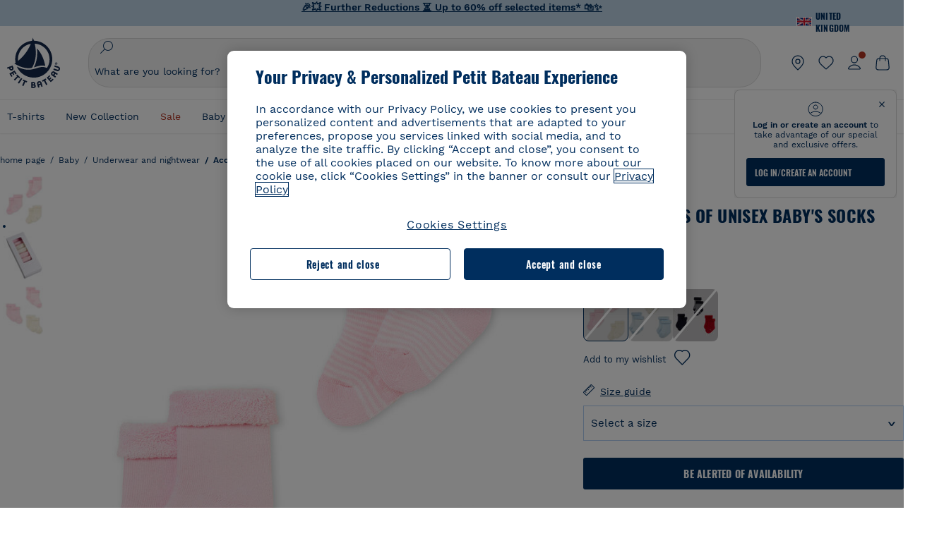

--- FILE ---
content_type: text/html;charset=UTF-8
request_url: https://www.petit-bateau.co.uk/baby/underwear-and-nightwear/accessories/set-of-3-pairs-of-unisex-baby-s-socks-variante-4/4386700.html
body_size: 86955
content:
<!doctype html> <!--[if lt IE 7]> <html class="ie6 oldie" lang="en"> <![endif]--> <!--[if IE 7]>    <html class="ie7 oldie" lang="en"> <![endif]--> <!--[if IE 8]>    <html class="ie8 oldie" lang="en"> <![endif]--> <!--[if gt IE 8]><!--> <html class="" lang="en"> <!--<![endif]--> <head><script>
    window.kameleoonDisplayPageTimeOut = true;
</script> <style>
@font-face {
    font-family: iconfont;
    font-display:swap;
    src: url("data:application/x-font-woff;charset=utf-8;base64, d09GRgABAAAAAJC4AAsAAAAA4mgAAQAAAAAAAAAAAAAAAAAAAAAAAAAAAABHU1VCAAABCAAAADsAAABUIIslek9TLzIAAAFEAAAAQgAAAFZAJ1HkY21hcAAAAYgAAAMUAAAJvl3BoOtnbHlmAAAEnAAAg7EAAMn0BMXG/GhlYWQAAIhQAAAAMwAAADYrEX/PaGhlYQAAiIQAAAAfAAAAJAs7B/tobXR4AACIpAAAAUEAAAJcWML/[base64]/FivpuuP9ZrKzfK6B52porZoLu4UrcW74kvx7ft3KCrF1aKlaCvai6+5/s+rUv7MX/xdaag0Vpp+XFeVe9aUv7mWunK3LuX+3aine3lfT3rRmz70pR/9aWAAAxlEI4MZwlCGMZwRjGQUoxnDWMYxnglMZBKTy/c5halMYzozmMksZjOHucxjPgtYyCIWs4SlLGM5K1jJKlazhrWsYz0b2MgmNrOFrWxjOzvYyS52s4e97GM/BzjIIQ5zhKMc4zgnOMkpTnOGs5zjPBe4yCUuc4VmfuIq17jODW5yi9vc4WdauMs97vOAhzziMU94yjOe84KXvOI1rbyhjbe84xd+pZ33fOAjn/hMR/nHquX/V32+1A3896ojT5vyhBZVIq1WnuiiRnmqi07K017UirROpJ1F2kWkXZVPQdFNpPXKuyu6i7SHSHuKtJdIe4u0j0j7irSfSPuLtEGkA0Q6UKSDRNoo0sEiHSLSoSIdJtLhIh0h0pEiHSXS0SIdI9KxIh0n0vEinSDSiSKdJNLJIm1S/[base64]/n972uqszILfY45/c7cSKaIxz3wgvCd/DXuQ53PXcH93LuP3Dv4zgU0kbUiJpwqFJCm4SSasTuxJcvvmIPaRSmKilcwb1+/NMKfPbT+klXTbjEnfh7N34QuXGcnfgx7a6gLjwNq4S2G/1eu+V78DzyegEESFht9MMiard63U4DVboV4du7cpoqmZlUeX85lU0pRt1Q4MyuMi++siVNz+3+Wfzx0pnnP3m2lDH9/9XbbnLlGZn/6eYeyLnxoa0aK6aqmiuG+oLvl3JjM32+jXQj4+V9p1BzM5VsoYTaaL47s1Yc7MUff34df/1prFC7qPm+VvSpolD/n4dTVMbPPP8R/uZL3+BzxFUzycOC7vt64Z+H06o7+Ob6eK83/ig7bOoVw7B4W6FWK0whKUxHgbdhNuu4mRRUDWrwsg7Zqhdai53J4sTA3MVxnAB/HP4A/hZX5Oa5A9xLOK5ejarQrMNW7Lf9YPgTt7qA47anBgqg+oV6r7+CGklHiIYdot9bRfDl6CMTERz3EfadF99Mok7eRq99Zldrq2Wa5eaOlaMr56UzzYMbdsyEIjbVfG1h8D/[base64]/z4eP75F9AWd2zBHWxxXfxFN+q7g082+tHgE6mFsRT6jdS8y+KN2+05/BwnwkUgoz7C994z0AbqPeiV+LmLg1n0uYuDtyXv8YeS92z2IkXfu3ZwEb31WvQ99P2zgwuDi2dH8fHHknz2i6jV66MV1GlA/qowPGVkINfv67UoNNCDumnqg0cL++bzqD/4I8M09xjwDz1ohFFNRw/mF/YWBn8MD8Io5K6KO86DjCLILH9soJ5Fb4W00fcGGoTQk2cvl+nv4jL1ZRRcVSb0vovoc4PZi+hG9hQ67u9DfDbnchkuz5Xh/XokqqhOEaZBk1ai/izfl/mgggKKaNTHR9Ctc4O3/f4fDJ6cRbf/1ZtndeE+c/r1v/jNc5f+E3ocPZF//r0Inf06es/DDz3M735hy/Po0OBXBlsGLwxecdPmILvx3F2/sGVwD3IH32qi311/J5o4ceyvWTbivOBH8N9yn0BH0Sn0CHqKjaAwGUOzKIQDP4NYMB4hDXYDwY0ZNMs3OvCzjDpRJ+pGSajbYSNjFd5YhTZo99nf6LQKLdJvJc9bMMTaK/BSu1VCrRIuouEoLaIS8uG3HbDfErRa26PwC8LThZFoImjAeAA3IQxBz0DsbApwL0zBjaqJqiZP4t8qexRSGL0hCU3kBp5bQh47BXAIXN+LU/RakBb8lVAxlgosEzzLxAbU6rOcspyv8iy7KyguDwv2oFQg5JdRvzvXhPoIWZ3gRJJABVF2aIagGFLVUfXBCWqwD0kNRVIvkTUBk0c4SsRKFyRQmwQek1fofTyWRKJhWZGkEBM54mU+K+uioYhY4Es8lXidF21Rgh9BYL+IJ4IsUB7zvAjPZF6i/C3xV5Iu2oKsY6rJuiCHui7ogqFLMohEOSuIumDLduiwT/Ssvl0mRcrrmBcQLoYQMUJYt+GGrQuOrYcsWYiARSzuKWUlPRdijRelKUghK9tZGRMpK8pZrOKNvEAhe7YM+YszKesST+HLEi/hyKY+wRhHEGEoQnngqS1Tmej2gqCLQhaSlARFMGWyLBiC4EBuMRLieGmR6ixepyo7rKhZVlrM46yfTY9nO9XlTYprCD4U0xGm7J8/[base64]/ePtrLc8lJGfwz8Efc2lYlUM46D9z7Rq1KDkbxV5z/SiKP0mmg7X1o+euPX2g+WCpkxVV19157mTO/B5RT6w78KZtz/T8Bu6lSufve+Gk/u2rnUWXlrONUqQzFAePwMhyqmgPyre5R/83PPB5b9nnn322Z9/9rKsxxRk+DjIwRgazKI4m8moBnCQAAYGIfgRsuB/dmkeF+2JqpWPUpViGPWP2rar+JPebM/MBG5nZ1kJ9xx6zZYdBybt5vZuYcOclgk1F+Nw9onNOybT7thNZwsyQjS1/9aFD//sO+9d8tJD2bwH/[base64]/QfWN/6eGljaOe97KTqEej4Aa8yQWiLu9F74BPcCsvpQs6c87NFXpD+nhq+lnIUyw0JoCRB+5VNrVSl8AqJjdvZfTMYSXynM1EqEVEVxreMpUBGZHJWWSh65Uo0nZ6cme8cafOzh/lfbGxtjdVzmkY01XHEqKBmdd+VqpJgCjCUbFq4J5+5IfNIY3e2aVuBAOIKYUmqBvU55/rO142erolMZGo7JKq11HAWY4RkQVekmWyYSkWDjbwIKp7M1aYavamJcbxitndpM5P1Xw0k0ReE5q6pwEICX1Yk2lpttgQNo8nNO8sw6hXoHUjBIiH+XK4wu785s3duiH/Fj+NPcnu5d3Mf5P4Eei1rzuRnlu/CsduI8Sz7YYoVVFq/FcCpdxkY+x4JWEt6CTYmNGSNyJByqkGrIYniu9Cqwy/osMuBHosV2CrPYm+NkukCqYFO1Yeke1EyoEMgQnFHhG4RNpBABVolfr/GhlgdOjTwtEQYUIiWxLGiSCrKN06VRBCroMtA6yNJ1MbK/fqasZ7evLjlwsqhvY3ixMYbmxvbs2kPBBGIch5RAXpfJhgrLGhOZvUVz/5cZXb5zc+E/dXSUWe1XjIUEFgIEcIzwQ8Sjvd9p7a+dM2t673c2151vL7YzKT0mcAFqgByEyGBaQgBK6KBovnZG1tTeXvmup3tCX7L4FPvGvzocypVZP6laEUW1Usp+EAQK2tnZ1QQsRbTB/dcEHIQA97aOjk9Xzu4P2cUZheyjYzaLmY1WYxzAYlAQqpSzE6Wetn5Y2vF+trmcKI8k/FlinkkqoYK4trG66yEvCpbqiOmCqmFcdfwixc2Ly1v2KAqCAsKFQVDlUDEszgFCfKcr2d2ztaCytrR+RzUkgQ9icKwgH9ocCylgJxK8fWA95zS0RPwHQJFKKhi4faCQJGKFW4oR4X/EsvE/dyhmGFBm7LWngGOC4KE0du4PwBKY/AMxE3SnKgaX3tuDLNi8QAtG8RyIf4u7ihAouYRGivZAXQA1cIPPNJufeDe+1995203v3t2bmb6ly7cdt/U0b0PSZKIbrjrlvPvmJy687yblhVNeqSj64VaMHv96eNviMbGo58+fnoQZB07LJYMV970kYsnDux7sBrWwof2HDxy8uC+l1VCeXIK2h7fn8+dX9u0/cBb5pSG79iWpzarsghwIJ+H+1s3b1w5XyhcWh3pBOGzCf4Hhosi9MY3ogfx4TdeWuCjpwZ34INPXlofcdE9+LOg29rcErc+qqkEFPe7YbfthQmDZLYAmvBKZj0YGhY6MaF0g7rN6g2xsdBvoJ+/7cxJqOrpvfuvX/vva9fv3zs90++dPHvb6b27p2Zmp3fv/SgLzEzt3jt49SQKju3cfpRvLc/sKS71MvO9U2dvP3/86MKiXr54saAtLhw9fsPt157uLfDfnZ3eu+/j+/fMzEFg/+/s2zs9O/j01h0/g4pR49VoaTm3Z27pBJe0/wsv4PdC+5vcKbQfKgQyB9Lfj0f8DN9vRP2gH9GAJmKn2271Oo1JBMQLELSXaCDgMPBGgnTdoRhpJ/0AOHovVqsgLRq07dKoQSjD/vFnDQPFwYgRuTgwA6D+RYFuB54VEKvrPqgaEFSNq4NQr41qHFgB1feiwDCnnX4sD0E1soywTCXhILbQdOJg0mOHdzegJAgdu9VbRswcRAkUCCrEH4b95II1L4slDhvIvxwKoG76fhCyWuJf/[base64]/F3IAdC7hx3kbuHezn3Gu4J7hmQc7E5lUlyUAf8BgAKIPE9lw2UInBoJu1SwJCrbPQPsSjo/7DK9EevkcjIWAJ0GjFSYErDjTXKSE0gZnSqNjo9OgqIo0A0CjAS/2PP8OTKngPvP7AHdEBYfeAXjlsWqpbaRzumuXgNjL2XCgZ0dUEqOJ5tSIKriq4YLlQkTfVUPWVR3VBnezecPvF4BP8eP3H6T+LgpTfmGo1OWL0eTt1qFR3JRhGIbklNpdK2rf8IzoHjDI5pjhOkrN9ZZmk/GGfjZRuDemUxZXYOz5Wqpnn8wB50UDUUxUrpkKKGxcpC6HquIBm25xQkwZFUw70q5Th44xgyok4Vkv5R1AmjbvWfGt1oqlP9RApSK5gvd+LTRjhBNqDJyAsvQLs9Du1W4Sa5LrcJsOIpjutD87QrDJ6nhmKwm0jtAgoT0Y2YmQ/SwZV6p7cBWgCepFq9rs3krWe7fnj1ReXqi2Oz++bQT83uB7Jhp9P2385H74/637TSaWuWf7wfDV4d9Xl+w+Dlkvh+Iv2nh1L5fJTPP5icEO/m82P5/PvnDszOHpjjb0xX0tVofj6qQuDS28bm58f4G+8GpE+qlx7zTXS95XnW4J2m/5PCIzsxPYf/kruRe5R7O/d70Gehq42MNTPMpsRoTGzgSkxcsckGFFzUMNEIFyfMhhoY+nc/SIxWCQHzg77PRHs7oU5+HxARaJH60MIDB7/Es9eSSFg8/d5ly3NMlYb2r6BO6kNjUYMOVRKLIMbYyUssDwdDV3HnC6+8dvkflkVRnD2aaWCeWWu8QE/bUkGSQMgCyFMk+eAtveM7M90pL8wWx/1amfgakCoZp/a7R15y9N7lV2+69QgPcNERN7/+3d2LuxurrRSQeUHVhR8+UJrMdJeO3bTy0pwyJuJKqlSJlms7sxdfd/Zjp40Ir2F8/NbNj964fHLb6WObD3duutD1TwbooS8MfrTy4MdPP/tbMpFlJ7X7usV7X7nxF14lFObSUf7xrfecvfnW3PxDHxF5NSP358PXhBjhSnlyr6hQxa970yV71TIBnkpYJQI5cFP70Ko3XrEL2cK4W06DTjBFogJ01nGU9QzJ0lIFQNmS9FKQrYTHgMOxYf5RueZPzm25bsNLc/V1Sdpc6dcqBbugjI/nekWjNvhTxBdd3dIU09UkwkAx5AL5CNSiSI28CIwCYz+lpXy91EFqSrWdfdGmZn8KixrHJCnH8V/HH+d2cm8F7vVH3HPw7Qo6h16Kfhq9EUZYwsGSBu51+x3GxWIG3h91C3ZKDJ4xp/KTsMeMC2GV9cCwwRob+4S94vkedWOLiV/C0OOSWIIW626s57VGGJJ9Cd0aUgNVNsTi0OXEOHHWrXka99IkOXZmUIuwQK/fjPt+km8MNK4B3S5OJrblMpsDMKFkUES0AfKZmQDaMYKDHCRzJy2fupdNAQ1mgY3g5RkUvwzjpDXq0D02lxBzzcSuGwWJdcIf2ouT+IooLkB1+BIAzc5wWBTRsHDVAPI9zEy/VRwN2dR5CVieoIiWIGORUbn4j0czoqLLWU9Z7CzvMv+sIwp8TPR4SimwAxk5cqFhpvKKKRbWNy2uTz4WP4XugZAIUWmaginqTa6n68XT0wLRFJqVDZ2IEAFwQBnoHySCReEDpigcaS/[base64]/2F3T0jW3Vbxl+lRjaVay3Ik6FmVqOqSlQXEFSpFGJZF/qh6d1gqq4uS09p3XCqrXcssZwxEZqYf6BHafg8Fuyoqcmpm0pOn5mX3h1m2tdNuXBIoxFpOGZW2dm3ZTx+9c0HJOys1GzfFXMVs4oRoc1MfrjuuQnldOB/[base64]/8JI7wkXgZOmuWmuCdqfcdIhUENsppopsYS1/4tslGFEMUIBv3TuxJHH6o1G/bEjJ/7gxNHHao1G7bGjJ8695MypXr/fO3Xma2dP9ubngZiit/7TH08JvfgwJcdv/cGPf4vvf9EnX2ORPP85/ntrl7S1NTgNbbEv/EjoAm4pQK5H87mxNA2rI4U8NMBec37rsZWtEzP61MlrbtlxNlV92bWv2LrNt3V9vHfbK3XZz3eWrrvwtt+782Q9i0ihsWvvK8/d//DB29pLHDcW49qv4L/g1ribuFdyT3LvQWl0J7oH5PiD6BXoEfQYeh16A/oZ9Gb0JHoGvQP9PPpl9B70q+jX0G+gD6GPoo+hT6BPok+jP0KfQZ9DX0BfRn+B/gr9DRSh0+8AP4RjBMgWqj2Ma5pNSxVQPAnl+u1mO55lavVAwCYHNl+2AuK704g1xQY2lcZMLPA7EuUmiqojnNJp4w6bfGv0l1FQ5BNckkjKgDVyP5lqgiDzWQgEBEqE/XhR/JTdA8XUbbJMdvvdzgiUABhigJBVd/xXZVcgy0Mm0KEJQDVVvSQdLwBwCKrJayYtwhJis2ds/p0VAbLXY2bBHjtFHQy4EuA/0wuTbEosiTuCGlpmNvZuPJnITCarqN2vgH5rsdiCVgmBCgRo5wJIZRwDqg+SJewS9I2JQrqA6gtQzrlmuIDm2vAXLKB2fBMe9RdQdw7+FlCUhKLhHwuj+G4Y/84lJ/gkhKjgs/Zc8pfElvymFhBusJkSx0rtsiszRs+4eOsOIHLYc2b21uqbMiSn5YhSsSuSUyQesYGrXfrLib1RaqJI8iTXmfAsT5O1HWOmTFShg4DaKR+hJRBnGRAnmu/PqHBFNDg4tbmC0TbmMsQxvbKBNZydXy4OnkdVloNfBjh03bSM+M+DcsKUF9iUlIFVU7ByB+Z8Ledp/oQjk0Byar5MzInJtHyPp6k1AysgAgHngLYCjSVgKbPUuPUVr/vV9/C+qViKhymTbK/Dg09KRaloKkCKCOQjZ0o5KWrmZBC8IBKpSMz1Gj8J6I164rrJLKwQHeg/lWVPA1y1mB58v0P7D+QvxTnG6DuvOmY55jH5fVr6D8em899ET1gEm/hC5G+qWnaMxEDi6RpU768uF5vpGcfB8cQUHHng7MoYaBw9vgFgdnvdJEQmHdDR0mtJjmB58JQo0DvadtnbqnmpigwNIGhyRbZrzdBY1PtpDNxPBNqNnelmLodaO5aLDknJ3iNw6+ScZmpvxeJMJmdBbG8+7WspA5T61f8EuKS6RaTAzt/1kmL/gcULxMlZ2+tlFVArq1VmhVXtSSK4dMKz18tLpu7qg3dCjYKKwCDvha/UAn9SqtBzRWfl6AUix0/YH5FSlqjjw2++APmGDJ2XcoZHTq7JgAY0+PjZyaoHKsX5Q+A5LDOXvs2lYjnWwX/OGVyd28y9hHs391Huq9w/oQraj34KpNez6A/Rf+E53uM7/D8y1m6i2QRisZn2WK6ENFoVARMOOQox+YbJJ44xzU4fpFCQzNn7gVsn4SzfHU0AsF+IBwRB8h1iU/DMscqjJGROWN1oFSXeAeIwxeGb/GVKFE85RGymvcQPowBpMNdkSHCIU/3hk+pwRh1Qdbd/1VPEnrHpLBCOArO8dq58zMNv8jiZCCONJPf97oijwW8Uy1sQYKxGmHNB4meQfHUZtjfj8wpKPAHa/WBEDUcl4fud0bN2kNwLWW6bzBgMwj5os+xCdQO/ZjmPi15l2eokkcc+ByjG932G/[base64]/OAFHqe7RFQcXrInC55+9MaiLQLSA8ipUs1viEr3kOx4bwYpJ0jxRI0dCPJ86b3TUw7IK4HNnEtUdNwJy6JOuaQ4ODNRsVKSoNeRwIM49rdSM+9RQwIYqAHJgNjdhh22ZJHyxMhVMeGDrJ5LiSbAPnEtCtwJQ8/7cgNgLRB6YhTc8fUcYY4KGJ8PdLv2sCpZKsIrAsGWDehQEZvaaqvkAbZXdhOVqh3ZUpwSxiqIYV4BES1ogNeVHdlqLROZEK/qUsClIJ4oL5plI2cQNhVLu5KlQLUgURZTaWpsDQxeFrOyhhn2JcISQFmqpKZAQglnRUlqQhUTRAFz78PCFwHNCoXO1moA9UF8IqbqgpwqOKZZsIq8AAJdhvawJtNTVATsjKsEie7uYDkL3/FClmSBPgAv4uuO6BSVQNQUycNpDISC58lk4ANoJk5GEEgPQ6LizERYqWmCOF0mcO1Wlqs5kypuU0Q21Y3ApDqfYnYAENKi5Ch+pENTEWActg/ImjB/DJGHZgYZLUNNhClTUnhG8FBKpPWcy5ge0BnZkQXDx8gizBgALQhsCT4UAJiromJOWWV4gKjA/[base64]/RiRHvAmQbgVCXUhaLTTWuz1I2M9B2o+BYTf0ywEuonWREFSyqmayDCTAZ3J2mBNryM8Q3AgAmVl3cihWIZBTygVXf6IZC0yjGXpCoWuL6cg/DwSikSoFEASygzpENsfT1vQufQi/hGRNU8TNd52RAm7fr5m2I5kpDumlHHHZXHzmaIlFQzZzjhyqkRNSUuncSzZFOiHgp6Bzg49TINGtaWGyMwe0NMfqxeLnr3NyLZOrU+v5nToHyKzZ7DRPe6xTsnH1hGoCvi+B4IgFh9QSFObR2xe3dWwJkNVi+qk5yhEkSUXfggbOArHKTHX/Br+UOxvU+YWuAPcrdx93MPc49xbOC4VkaAe9CI0dLOdRYCnKWmOvBDayAfg3bzs3NKtjtQSGjpfl9gX1V5zxE9C1Gg3R9oLlI439M5eRXMim1oImYW77xoInqygbtQqIq/dmQFMXzVYaAW1JwqiKLyvIAiX3v7ae8/sWZgwFFooSJoxs3zk5lc9fekjBaoYEwt7ztz72qdfdfOR5RlDk/gbXnPvmb3zk7oioQ2yasavPsVvLyJJ0Sfn95659zVPxe+aqnzp7fWV+kr3ZO81tdUanD4Np9XeyS78wv06+p6mqfBPG9y93Dq6ujPwLU1105n9m8/2t6DfVS0/2Ll6tLW8uqV/dvP+TNpF943eC0avDVa1f/baT704tdfWVuu9kz34ra/WoG0YTvw6PsW53CQ3y7W5Prd8ZbaatUyTXmmVxgL6F2oYater9yNaD/oRboTdVgBkLuq10fduPbNzdbqqyOIslbVac8vBW+5HX0iDlqpOr+48c9sDtxzc0qxpMh3MtgcPPBY+xv81HB4+dsMd1//5jcf86+/83ebYlvaS4+gpK+Vu7O2a6qObZN1xltpbxpqt/tSu3kY3ZQ28Z5+959HaY+ceDR9D/3myNcdPTs+NfHUJ/gyXgwvoQQXU9kIbfrrtZBq+3fIDOoPQS8Yz+Q996C0nT4bl+c7q5L7Kgt/C1wTp2QN3XPoSP3HH5t3znVw2nb7bYn7QfFxnH8N/[base64]/KIkm7a/aAK3ArHHkANenF5uSQIBAMUUMQBAElNakImgY52yldck0xAPVx2ap3kNWGJattJ/SjKkKDIXScaLY8EOX4tiSQcAPyKOsuXpmb/LaZKlk8yM1Msvlax125sQU5RM2jroVY2xbsB4klqubzczKcmbnP71xbEb781WHNCllsEn/HMXxmmnubVSa1QYdgH4UPXqGcslTL/yvCboVbeS3wSvEU29VgU8RQSizHiBzGrblM+kPChUTq7LC4XmuObJrI4xAKaMuVjqTZQblfXKZKVY8mQj7xcd2fQ8hlxi/hpTcc2UpZyUy415GpzPA1OFxl/ePXP8fAVwQuI6xNYQxPPGJlcCebMKuqDS8j17OL1od3rj6MXX6P/l+TzanSmVMoMPwJHfctXFpW//pCf4uWEgc9XNOHzpCz/pycinh+Wd2U9v5F7OcZWfaD8drithk3hsHMUSAcciZ+joxMyWIft8JIpGrkAwpmPz2ZBmMmtZwGxhLBHGRosofgzjC33/ptMnHm9EUePxE6c/cyV4409duGkJGOPSTRd+ACFgjxD6D0QS5KlMLlDKdqXkyI6oAIooVouzxaoX1IvLPMAbWXQdwhARBiRlUzkFfUB2FNn58SSSIP5YHPUPXpzcYIEg3nGjcqBoviJSQ9WNtK47btiINtSLoMOxLwMgRyw9tUX0Lws2SZISIE1HlrmhXvo4/hvubu5vuO8iBQp9GL1uqJe6ydqcBSacoGJm2bkLTdBhx6AXGxtBGgJ/jC2FPhOEzAkntkOygN8ewgjKVhP4Hohdj/nIgrRKRBVN5qCiUKBhA1cnGRdm8jk+sJeZNGMODUFiik3stCA32TmWre3WKs+kfWzuZIF2yAQo/MQ2YGbX7PZpxDQGE82V2PzZYYhoJjbDsM7k+bFjWNzHhvN7cJdpCspUQ7JwKTHnxmvb8LDHsN+Rck6sxYmLZuBCSVkRR86dsyheD4GH8IoVrYBG089QgF4JDbV8FBuVk37L5soRd6q1kJWwENsKWZcRVeC5DUf27/C08XFglihVMz1dcMTIFxSNprXqxC6QciK2QHoGuo7ZTAmJpTxEIrqWYi0N/vaNC/kPYJDkcF9kczlYTktFyUtrzXaGVBwQLEWzDgImSz4AnbgDEpjJVmyaOLYIaibRySYxpZripR/KKYtO8uhHMnYlENAS9DIeS1T/NbM4DkTftFNZXGr3d2AiBe78XNGHZGnR8aqaKapK2j577WQgQQ6pWjcDI+dEByYPZ02Q93UK/BSoAjUzi9VNhpwK9BoZz4ZBXgZdAkJd8zINf7aQVjxnxqsaAcujqBnduj/TBoKYw4J0lUC/sHDfBveh+5xUWrpaoOPY/MccFLFoWL7lHX5rBOWPtYS5XFq30zWmJWDEGB4MKlb8B0AhEWyeOTljVm6qmsfM3OeVmNiO/vFKjqYJMXNNgBc5yTwMUlrzzm151iSW7DFlR5J0eTT4FFYiXZIgJzA4VY/[base64]/55TlxS88E+XhKeuv7S2cbxR8sNCDh/c9vx/3L4dH9j2/Fu3/ePEWnnKC9ChY8+/Ad1pmdVgfhrEVOxTw/RCm9vJXQ8aDcYjs2z1Ybh0YuNdKzZxubH5kBn2aHD1FXurzlyUVmGcAxZjvo3MgYR5G67GC+1M5v2U3EheCMY/5bb7bVedUl3Pc+Gi13GPDoPs/qTqul7q05fvo5cbjZw+peqR8SldP2Y02Em9bepFd5MT2vIpFhGLmkUVXxx1O722++mU58ZRv/h+Sc81DIhE/5QRQSTxSf2HqSt3G8bwLte4PL9W4Wa4fdzvogzKoxIKUYQmoSKaqANNuAhVthFtRtvRLrQPHUJH0Ql0Gl2HzqOb0AX0EnQnuhc9gH4KvQK9Cj2KXsu8UJkttP9jdUQjVqU9ZqF2xSTIqhL0Kr1SxVE/SG4yc2vyNm1Uxf9/Euz/bBJs/GmjYpglYtMHKF2i8alo6Tq7fVIdvIzS3yS2QX9TTOnwZBkAOpxKpmE8rVf1k4bxFPu8SG2+/u939oq/82ldN0sUimaT5fhEiyYUDG6fNGp/D5e/SQ04CMf/xTfiE3xv/ZvOOc2c/FfMOXX+F3NOWjy2v4S/wLncOLfCHeSOcie5syARb+IucrcDkhtaFTqXF9H/ZM93/K9+MwJSH7XtUGTnilehw2s0vEbfvXjqRKff75w49aXTx7u9Xvf46YvnDh9stlrNg4c/NQpcf+e5M/2Fhf6Zc//1urMscPa6u87s2z0zMzuzZ99H9u+B88zu/RenpryjR5H8rW/5yBl856/jy8Hxb33LY5c3QyKnv3g6SS0J8D96USpx4Pl/YLFfTiYO8D+8nA4E9n9kHwTu/Obzg+98Ymrj0d/41qXBt9E/QIgb2R/4z+Avcj1uDeqU8aDOCgO2zIMgcb1k4gRIksGEFSNJG1D8CuMO7YQ+oUq3M4OY8Yt/3aXPFSJJt4kpCfyUSLVLnxNpfB0Vwk13PHrHpkYhGh/Y6L720fOH2+Z4gVqSoNiCQgX0SyoVBx9PbqDN+YkPrlxYXr6w8sGJwuB8cZIf//DMntnZPTOQ5SBW2mnQk6vcNdA3buQe4t7OfYT7Mve3iCIXyM02kPUX0OvQu9CfoO+i53mRt/[base64]/vekCemJLxoRE7Ver5UJOgQ5mjMiQ+i9q8qyiiduqpqWlE/ZvO7Vtb1hRXEND+zets4b8okmpYDNMTeK2+urL7ULze5/ojB1otfm72wKHBDTyqVu7eNrENiFe/0py0w8n14JDiDKZFwJtZpk9IXgWBeY5ZcOAqQEigDFPyd27kebYyATniWLzMesxJblz6E5nnzUUQwfBwUTQxWwHMt8m9oNecCqaGKFR4l81NADxexwJ/1hFEUVAMOPD8dryk1xUZm0s8U0AyHHMOn2PaDcmDd5fYhJ2lsbVb0w62Dd/S4SNHZBMjCAGehqpGMsEWQr8siD7z3xZRmectgarWhOzqY5Tn8ZTtYQW9DDK0DiURRELX2UwTxLRuViRiOuv00q2gUaEQvMGmxPhFtvabr83w/DbI9iykAcUqYd3neRnYgy/IJQgx58hLe0+A3qwKggYKWDShDlS4bamiD1QRYqrIuCXJQNhkXpMUE6uuyWsKJI9UoAJQCDeeno3ZIY/fm6/m69L5PftORzVrzbXMmx8+f4tjyeLUxJZtv7BRUkBb8lTUUUqUFX1i7VyugFBz9sDh//vIwVZrcLee3rlx7bB286n977dEol27//rtX4SKmeRFScUy4lWiFaoYhVAaA0NBVMcxdPcPw2G25R1sNaEoXMOWSPMABfbK8MTil5LnSxYrNBba5IJKQLHuEgXK010ym+iDqivw6KGsIBg6m4LkeR1qdEyVLCi6qY4xV1KddR8+57Bq/h2Zp9QAmkr57hZbAfplE4dugQ9FqLUya1u+hOPF+BiJYhpRipehhiRBVmXIM71Z5B1TstCrLFHwoW5lSNXnMZsH4n1i+qky9Z/njyY9CZrzKCJI7k1AFvbw/ASkAtku6LwLNyDkqmKBjx0U0Zl5uNXjqSCGWM4Ne31OoDWewldd8T5eNaFBiSxjpLoW1lw7w1b1Qvy8SBU2ocQMkQDPkvXM4p+BDruH+yRogO8iPUEHXVJl9o/[base64]/deOr5u9aQfweLJKU5roanlL9sTQm07mZWaISypO5vRuOzVZ1LPhEU8nYnq3hy9YvHH5SDmVB0uTZoGr4Rms9XGwSU0EMYT9/wEh7OVGwHTfrz9h5RU4XAv7nHBLZMiZG3nMlkDOpuul6WBgzp/lMIGdTbgohA5vZ5XzR1TWQKF6WjSNBo7Obx3ekL3SzRFRFTTBEW1qpLa2muqWNZnnjZkIFSVeYXIW6EQRe1MuVWXmsV15Vr7mL5BRdMql7w/0PPsUrospWtJpajG4FSTQBypqCohSdgo03mtWVIpYWstM2Wzolz7ejidv3jWvaWmVhDMYib4owvpgF4xXH33Db+Hx+JiSCZlHWmz9KSNlL9z2faljWwvpWP/1lrOSthl0zVEnCbEApxlRmrKgbTwJiNxpeYIG0NBRLk+WMM+FWAne0/4p4F/5tbjP3eu5p7he5v7l6Hq4RzyZdXvAfbGBrroGMMeU7mhMFGENdavBM8ZOQigkXxYmvfADA2Us2CRgCpDaAono/[base64]/aYaZve9N2XlrzJQxNlQLC8WHNLeSldmDI7ovWVie1TmZnGmwWCRbxwZgHUj8pvWunUIqhNXugcalKqgRQvld2IjAfjUbObv3PrysUVvHizpTuTraMnfn3ijp5kKGK/MJYvBrGjEFsGIEilsX2Hf+1zHqlaGT+7oShiVQGKh9kag5PESrvGhKBbcuGBQv79J/rLOnOJBxELGeehQd2ca034n/zg8TnfjU2dEDFmuyYM5hQ4d1sbpu67SdysqpO729KG/uynVYeKWZEsnu6VLYhmXJX15V0bVnmiEdw5MBv4js9WtjBooWIi0vT8dmHx+g2L1y9BN5TZOl/Qwl/lUlyJqwGfa3EbuI3cbmB1HOpHtFvxIhrYNOh7lW7Qj8T+kJQFwLiivu/WA3qFvtHUcDqjjwJmmEF0uNlaBPHYERA54cE3tc88H13ffvLJ9vX4q2fab3r+4fMLu/e/f9/u+Ruf/yr/3s98pnbpvX/8x5VDUxuWH11anPrWt6YWlx5d3jD1jcHtTfiHoxvnd+97//7dC+dx1G63sXPj9k0nzmzdfuHSx27ZsfXMiU07bpzcular12qr29YQfuKJ9Wf+4o1vXH/yDbPZXDY7+4uD785mcrns3M+jbHjiT0+E/Pz2tbDeqK1t3fy+QSs89dlT3HBeQvgi/gq3DTjMGdBeP8P9Lvf7HNcHncEMRZ2YbsXrWVZj72tGy5qxhzU7kHjylcSDa7hBEXMs5NnsLgm7C/GmSPGSL2bhh1EfTya5ng0qrh3rv2SNGh+JbIkem1dmXIPNLXei0Zo0NFo+xHhMc7jL0shZESBzg034Juam2M8PVFT35nIVNIiQzY6dPXXX5le//+jW6ltqPcq26OF5ScRe0Z9cDs1NZmmDku3oXX1y9czcNU+Xlk/9+Q8+jOzVn3pkciq7VJv07fS16e0fl8TlrVO7T+k5c97yTk1G/HvRMVFkeyCIMyv1ndscS7m0WdIXih8+tdGWjYwg6svFrKN7srz19aGd7ZQmD86dVvWOMWmP7YkeWzmob/TLlZPp2Xb/3gI6mC1jWTdkIhsy29hmYeMje6KF7MuyumzpZHJvtZDBMtsph/JsAwRBlAVhsmRruaUbLmSmCsSHpLK3Zc/xOxAafP0PXzbV2TV78mbdUaZUe1N17L8Pvu2QLA1t2TFJ8b7itXMH57rLtW3rkiGhFVGf91+/aU4XZaovZ7O6nlLljW+o+qIgwSiXiU91GV/uKwr+JvSSb3DfRwrKA1PZyHGp0RZ0bA345am/[base64]/kNKhlYQyEcecex56gvmTfSNT1Skn2JE+Vf930cIW5sfEeLxqhkVYONEQ9byKBt4WJU46KpJRxwFVtS7dlu5JhS61EnajSthVBUqmtipQIqWmnogi2YOW0tCJn3ix7kBc9CqrVWqNa5dnyI1FOu1pwiO16A9COJzXFtYSA8BJqb9kyvlOyC5I/[base64]/Ub7NVPzpSqAY2NADta7YvuI4bPXqmOT7qmOWfUCeOIWx8L3jD+x4Ss8ic/roLd1jOyhFXHZ6vOqoOmhMaKbFldk0eRdzYSSa6wRQLyndSflPSanVjW5gK0o+s7lYtkx80E3lJdVUU65igzKUsDeaX+LL+BvcPu5d3FcQATR2eY1uspqTbXWX/F3GZbHoH21d1xz698Rj/crSYQjjiOIJRJMNMdgGdYj5SzNrzpW96EakJ/Fbv7x4OPY0j0fbaAwCYWFz1An/uLLLSBBPELBIYs8bUD/x1PHVi5d5iqvJAHeTrLJ5hXglUCfxhu/[base64]/vhVf8qe19sBxCYyb21fqctaxk/V986aMhC5Ob3ZjyaKRZ/azDV3cKsAAolYWT8qh/lrYAxDRWmy6rN8lHRTMC2oepBMUHUGEC5RxCAqAGy65uRUIOkSxAHaUVB5XfDNQlbCQBB5kF8SxuLI12V7vIfmTu4IdzbxoGP4Je7bow17Ykt9bIgd7ZTab/Y60A39eM9CEuuqxnBjoD7jt7zB43iVGeuDvXg3KcYk0P9153Vn+gvVyv17n3nH7nsrlYX5s9c9sP/VpZX+zExujk7no0jLL1y/RA0izzSXtu/SMSmXb99CCNaveXA7f81DbrOSNSqhNxGu3FbqzC42j+DnFubPXHfHsb277i5+8pOle3btPnzXdWfnFy4dPLSlIEvA4CA3vJmavevcEnb0XVtOb1dUY5rgsrd5YX4rsUp6CW277w33bUZPtbYurAMO0pT7/3zH2uJEvnViabQfEv44/jJ3nPsM8waMvSQaibU60W3xZjaN4YqRK1vJxng4rjRWjUnNGmiosYdeQwyvXd4MD/3ber7Qf2vPF/6rlVKnfXdzYkUFOm85ZV2MdaOL+cAtjDWmu8WcgG3dy25UFbYHF9X0eVNTRE9kdirmieLamqHysmbXy1EtPe46g+jfjZcKf2TDzLjv8Wln21Q5rOdLumgIKcgvDirFFa+k6yINy82ZZuhlU1bRrtpBkDVsNeuX84F32Jcrsp6rBUUh51Xzaq5flqiqpCq92Uv/+C84m7z8pT/Z2UQQmLOJf/itEY2dTfq5xNmkLqQoUWzZdJnno/hj3iY3V8xjZv5zSuLqccXbhGT+mbfJdVufNYmpvNjbZDSWvoS/BIxzHpgmx3YVnkQe271lmem4xAMO2A7zW4WujP+3Vi/zv6cG5iNBFDxiBio25ThIzE+fO3HkUbYe+dEjJ37/SvC6+286v2F5ecP5m/5+FOBTail4JBUEqUeCEqi8x90gcB8nl370498mQfyOF30dB4Zy9Vn8KW6SO8U9wvYmH1p4GCOkMWlkMzwhCIAVPAuDjCZCAX7RZXkyWvkUMhMjKzBbItVlWL7djPeoXIgf1yO4McNfXmYcwpCLkr0ZeoyZ+qBtgIIH8TYPUdhlr/LUY+vR2q3RorYeE/fsa/SdNRi8s+tYUuj5OSvnpde252++Xygenk636jbWlj47RSRCdLl2+5bBz0q7uv1Oc23+TFFUAK6J0v3EzabXq1vuiSQpLcg6yW8vj6Ulw6R897Onypqz+eBYoet7qiBH5bybnrf46aknTx55yw2OlJeu3b4xeuL89LoCMNk48spd+1+1k5ckwXIdiwium97amL/9iCtoktrUsunu9CGE3WPZdjQ3NedudldXCW70FtJLwnY5U8xWrS0HZJTWrp1r25ZEtixoxSinGFp1ZxjOEvn4KQtQA8+7c+6+MWawvuermtTdV1fITG2ya1WrgjR3/tCBc4JwzU+fFqy1DSuvu23LEgir9OGHt/Dk2JuOA4bQU+722sSCbDRvv0azBCwM/caZn1COY+7pV+a1Y6dxFKHLyC3RIj/Wi/mbbzlxtNXtto6euGXbprXO4KM1tG06k+m0j55AvzkztXPPh/bsZJu/DQP4Ofbq504cbXcymen47c7apm1xJINXnHzRuyzAjTir+Bh+jrvAPcG9h/tt7k+4L3PfjHsp26+R+bIP1/[base64]/4dqrk1I3lvKJJxIY7rcXaXdnOQiF9Kmhl8uvhgWc/fOrpR9LN+zZ6ljNvSDwvKipV9PUza1+69967olSx9CbDC7PNtYeXH3zHb+GiYisv+/Zst7wmbD556bF876RGiSjQ+bdg0s2oIu9Iurv77huOHmDL7wC4E8Gpndlek2xJDp1SHWAn2yBIlFRWXM2Txf2ncgXLZ/tZwBPqaYWxfM2fcy2AnwAU2cYolG58dXT8QdEuGCmbeYLbFSxiFX14sl/elL6l6xlsnaJAkIwEgTn5ESWrlte21ZYUOTWVkZFSkijwvCjz8leu3XbolW+7afC1mZkZUwS+cNdrrn93cT4zv5WvZz5y7p0Pbryz2itvF3cdGZxSUmUREUBvJ+rv67pACSxelGrTIiFD34jn8H/lJM5l/++DTaN+QCNUsSteaFfssFtBb+veW/vgB+v3oj2XZpH3Nf76v0EOOsRP3Ftnd59/lP9K79JT/I0Lw30nXhCehPEwznGVVo95b+N4mWqnEdZxYtAAbl+NDXuYDdZ2XWzjXxUDDaNN3wN+npYHv/F2lWqmnH7H4DfktPr9dSwa02gKzfuqTnU0/9cgUV0JblVUgRrS4O+mDami/fXg47ps0je96bLPB/6P+Bku5JYYFicU16vxdoiYFNkW6iAkVlCE4+0MQxHPxD6G7WTOPfYqjCfsRbYZ/veowp8ZfIaogiD+8CwvKLr4P38o6orAn/2hKAgqGXzmLK+SffCHhM8Tgd//eVEXP7+fF8jnkUBUHj9NyeAvkaRpwgcHXyM6xR/6EKY6QbUPCpomIVQn0pEfEAk9LejkB88IwjM/ILrwNJLIlX2Vk7L8q0ryr8zwvyZXV+pyEn+Wa3M3JHug8N14D6HkP+wA9dv3aJ8d4v/DYxWxDY5Hu9Izp2vma0i7jbALSpfZt10TxBBzp0lk0wrbeSPecZnGAh6VKL7mnrVDO3aeWlAUKUMvUgqQkryEZiRFmdpx11rvulWKBeaAZn6D6vAYoObFq5+y5cqi7Cs77x5Fo78T5255/a7j7+p0zZ7iKpSeh0hB8Qi585IENyatEw/vWHvpcbZIg0Ky2mP0JgoY1ib0X3rBlfnL8S2w+IZ47LPD/WJW/nd3i0mFyfoM5m7UZnvwoe9fe/zwq9leMa8+fPwTV4JnL5w+znxGjp/+yqnj0A7d46fe+oKVyZQyXzYzmcyPv54E8U3w3ukvnEq+PPWV0/DlYFfGQmvwjTn4b/A19yJ+NsP9AjKgvxEaT1vFJI2wDaaYwbEauX5A2MSUgaJior5iI+vVpKv5/0HO9b3xspunE/XSZLTdSSm7HpuzUDGbK/an01V141h0bWvDm59Y2FKv8Z5lGgPt3w+derstqI10VghFcbI+NiVuWy6uLzrmzA5VEseafDkvjmXC6d7hgydN2/QvvfT/kCS9ZezflCShF77zwgv8/wAMuYPjkkmA2IVg1MNGQGxkabhscIyfGqP/eaJBLhsjY/ZhqLtdxJfmW4u5cj4084HmOZap2CllutHsVrLllAXq24nKHd9wsrftqKNdt7WrjfS06ab1TFZzVc10d2Q8w3z3zz4RpYv51ptnfEtKe1QFmKFm82qrULcVhByzYIerG1ur2fEoOHvHwnVbpMnCWNCyPJRrtbJTtTEnnXbrY1fk9Dfwf+NOcx9OeNJs/P8ojbbRG/10ri5xkPzXHDEwbfZGVlSXmUD9hEiFw/8mJK4BLza/ouHiAM8dfRA7flyZOGsme+QzZ+1k8PeixDs8kfkMwps8i5PpgtHOesA5NxiSJhuSYItnRV0Vjl9XymdKtgzsAstOITe+ftfKSr/EK3xFNEQ/KwqzmyeWMwHALlE0DGOqEm8NwIuCKRie3g1S4mRaqQw+3Q43uYTnC5mZQq/QnDLTJ4y0QlVqeSlZTC8UDN5kZlIeFxoGpaAjfb/Uj8opBVM5LQaigXFh0sg1g6wRpJQ05EZJKTK1hf2iIotbrytN1BeqYTGqOiV/oloudk2tViryBq5AxD4VchItZP1sWJNFuLHW2nzzJE8xW9CVFs1A7ubNlLy+vyLi+/JTy5avZ+YWutsK3fxMKKd3memUl/5/ynvvMDmKc1+4q6tzjtOTc9qdmZ2dnZ2Z1e5qV9qksKscUBZISMJkBAiDkBzIGAsDBx9HwBEHDOcY2xwnjI2zwQHMwTYYHydsbF+Hc/G5PrDT3KrumdWKcO3vj+97nvt8Um9PdVV1rn7rjb9XiRdjPB1bEjVplRJIGiedYLI7lqerAoVq7EI4wbIaKgdpk0ZMNezPq6mYINGI/HRxuA0fDwx4YdzYroSjuUlEyjGeyICf9Qfe33fJ+NBZPaWzWssv3lGrVcDtpMjKAri9UqvB66sD+Vy2MLD79Ve9vuLupWkB3Fm5/M1XLIw/ioXPElFiyBt/OFJjjMRRw53g4RoO42BxUihPhR5weOAB1xZqWCnvo6aQbFRz39pfG9h12UTtjEK+Vq0vO9LfVx+oujea32uens0Xi3lwMbg4X+zNFvcM7lptBlKlHjMAjlcvv/7o3sFENK4qg/39R685WnWPG/BtxXxh34X7Cu6bwfHCvqHBA8VC77hhxFX15Hznxc0B7v8H8XILuSwwsrwX/oCufQx2ISN9Q+L/RdFqpJ1v8ClOVXbKOjoclPiYEmGUuMLlOIWX4grF/98RPXZGTxpNazyTpSXFWmeySWHjxQwT5lWaR2K1QXO8bPC22rU1vBvxmRGiSWwkbl/gNBcwfrpKc0y34SKsv47TUr7jDu0T3eYirQOe8/xmgGHx8plahsX8Ph5TaOwt9UeINwSxF6ETsOte+hTLj7vHsTSlLrQRuPX4RbPrId2fG6cYemJ47eb9F84kiqq2k1t+w98EupnoIZljldzEip375lQpGRzes3ZipFQDN0BKB7AY1SNWYV2WlxmB4uX+WDg6WEm5v+PYYYfGAxOehQE4sJOwRUIBycDkGRzG/ebXyzSPJAONowXqX09fdtX4hm3T4xTHjoczZvDMZaPrdr7uTdzIKHkuLQw3V4wePJg3Ery8/oItK5eW65ttI2oNth9khLQSSnG0pURaqJUVhVi1CEkj3ciDIGKZIUCkjjLJDEsxzCpaRLfIoss4Hb1NyHFcBKMMsVsgT6HrA+pJ3vpP8GlEHyc9C5Fvi1SwlziiJhgIK40pJtqIo9fm5DNJL/9DPTXgW/db3vthcSi3HwedGsgh+QKLYK1u2JuFI7MwHNZgi/xNMBm+YHr04Cha+jYmwrXxW65cufLKlePnz36YB5m8+70L2WKU/Lwsh22xtCW1oyqx2ZjttKcTgwnpGFjTC5S3srLJvvUEa8rsW73yibfiMhrG9NLZ0UOXHxzNoAPnVh299ejK5h53t+3AXypatEiLjfDBJall58dG+2UeHS8SnL/gBGPKzIkTjGzitamwJ06wiomkXC8PJfp0MMa6g+TcMtHAEhTwoMn9pHmvWe7ilZuvKIDzFdNU4GHZsuT5E69efvHyVF/fRF9f6pQfeLkZNdHi7jQjJlrcHf42/Dxunehzd1aXV9Hi7vC3F3SB1GXwJ0QP0U8sISaIWWIz8V4/Yp+FiJFKsQz6zDo5AH1nXSSul7y7GfGCHlFXDBCCK3CvAgYXx4Di9CtqUB/0qWNEC6wN9azPg15oJJ5pscYOQ04MYJg47MyC5yMc34bDD+LAA7jAUwD2rXqSfLsgU1v5vph7tgWw3dPgJYlv/5HjbJsNHKOC6lZOkrit0T4+sRO8XQ3Sa10y098/09+f0UOhdCgEbsnUatO1WloPBjPBIBiTsPodwiYryOgjZJeS5FKOp1mV45oQoiY1+Pc6kN/QBfevkfQo9qSWdIlki/Y0uETRJV1ORXa7f9HVP7XPwSedrvXik2aCvadske/VpQlEIIq0zKoSjCLpIormD1ami4hqTEj6QjOjvVpzN7/fY+h7NYkCMUKsI3ZiDVnaQ+YY8OZdHAmCWKZM2oMdGOjM2p7wXvfBQryWvP+KMVY83kp36SR+jSl8BBx+hMrFJ5IV2UT/n+BlmV+8AY6f3FIUfvEGEsXeK8iyML8freFTleQTeOsJr32+esom/MH/qRX8FK3QshArTP0F3XuQaBFbiAs8TYCHiNJR7WAdEKZUAeyed5Ii5QIOtZhoNVudrAWLYtO8BC4dStXsmsWZBZWIb0shjwes5vjSg6O9q6uQHTtzyaqjq8obwIySKwY8AhUXLwUVTnR/fp5HwxRMw5xrymcP7+kGhX0BF6KR2gOY3ny1Fon0FKZmPjgzVejBhY3NfUU0i9wtKanRQ6MD28flUFCavXD5qqMrI/M/7V1v+ETrD6oT4J7qUjR4fSrXX1m3/gvdc+xZsXys/wFMyn7fOzw6sXFmqtgDisWpmQ/gUjZFkp35+gFE27pUgTAHcDQVfpIDiOf2szvkmo0cnge8Cu85O/TC9EC/krZ1C/elR4NgCV1dv3dDtbqhirbcrzNgMDiaruKKveurtPur4NqKt0VenyiXx8rlhP/T/rr/C/aEAvc7VneHYOB+y/iXQLB7TMt5f7aMW/rPxL3HyuRb/F/3h+XxMlo6eY5+heQLE42YCEHoeHCkMGoUjqrzhwfQUzoPUiC9JA2fSw+nUsPpeQdtUAfnHfBX8JX5o+BheC6qQEtb93/JK9rXkle4nwQPuz/08FBeeOkl+Ef0LBNoliigsUkA35RBLKTZ6ubS8uTafAGgebVVAE4LozL6AQWeHQl+JRDrGVlec295OsprKZszWUWcu2rCUO4DO+eUkG6E5q8bfMuXXvgQ+O8P7eJt/W47qjk1Oxa1bHhzMJIHAO8byS69bC4mUdDOIrkL76pGV66Mzn/uSzc2tuBdd4q6ercZ4mVad9LOcseXxcCP4SdxHj+ge5QAa/5wWh3Gc1HyDYmYkIAflxKz8VJ6IEg6NWwsiEUGz04FUisTJXhWO5wolRLgwUhBkIDEZULZcJnTx9OBXgK8NI8EspfQ+9iAuEPLT0+WSRVwmqBFOJBdbrCLbtH1mvSBMBacDTsuUKRTb9ZzAwFyHpHIkBNun4dh3x0p2l80cz1OoC/QH81TzLYtjaAi5YIRqb/[base64]/fURkh2SZHeUh+etGIvfCFmWlF6OmqhDyOpioCMhtO7d6XDYSoeIZdsrwPLJPtNC8ifuwzEB+ITFVBZDuL1Qt/OXLZEuQaZDMdzA6Pwak5yt4qMopOqgiShe0VaVkhJAozkbolIXBV8WGYklZSlV1TAY7WRkdr8HzUuXxmuQ859g/vGmGnGIBm1rJh7fTwfS+Smw2knmI5Mr1oWBoHtFy+1Tdt6ZJMDYvV43zKwvIIubZJMJRPrSunpeNKKUO8mSSus4+gmNWRQ4IOkxClpQGpo47FF5QXbB/Vv8B70LvEMBLxUVg4IDLQQv5OnjgSN9op5s54zQI8xaJDPGnn4MaDjutyg4T5p4KrBPMbXe+kl6kPwfxD7iUuINxE3Ex8j7iceJJ4knsZRIwBzSyXQwGlpB7E+Am00C33Qz76VL3SHgtOZ/[base64]/4HA2BNN7D55dLjKYHovMtMmynelK8BpQ+J5IyA8AJyrYVnOHogJXvBXdHC4VItFi8mLyFZsjCQEhAB2AodbIX9EyISHR2N0ygUS1FJ9X0iE7R8Px7uJQJOJ4yZXQumsxHInkS/O1vbgmRHLmYfTyH3rw+OqbaJEB0KB8VIZfLz6aSWsSwNcWOb0M05CI7AD7lzisBVuM4xP1alBMKBtCtUyRJFeuwlNZ4QEZCfUXyrXaCYqp9Mo4SFej0YM6KByJWzi4yUvufi0uKaMmDC9E4pWZ29FtD9RCgpHxfrcBS68ARd5Rh0g54g/tekI4zggi+6A4ZARKwOssCWaEiuWyUVsC/u+MU+Fpr5y5fP0YH4EPESswDnExg4yk/Mye9TJkuqNXJBDmdwiLSPU42fYghoNNY9kWctBHL22nu8Gd2Tq3du/nIBi4VyMdCGocVABSkGdQhXAjkjeUP79ty52cOc2k7HzMwqibLMJCanwenk/8tS/FgykjILBoGGMaBpGgk58qJUCviTKyf2D+xvhAJxYJpIyqzNGS84FcOCbpK3EgHYyG/SzHsbgAXftb7fj2slzvh14mS5+uHtRTdvIaYaPrYglg8sTM+4iAa0PhTgXfmMm/ctPWLWze9MZsdrH/y/CNH9myoN0aKpvZG69zzP1kfBD/fv+M0PzPCaTv2X3bWwesNsOmmc3bsFy4LmqmdN7mfMK4/eNaC/fTr8JvEGZ5X5kKCrPw48J1/PT7W7vj6+jxYw+PKPPS/gAfLfdJNGH/enQSx6DNDu3QTMnbyMf5y//bTrsnli/m37BDEJRQFqWAxGEuylCjTjJ5zStPF+q7hicH+QUujSRkqpWgkl5+ePXPT9YXi8qHhlZlxKS5Xp1fv295NFbEdfiOXedPm0768bcubM6dVn+NF2TCSg/F8VI9omR4rUHCa+8Zap/XHI7sbsVGDYRsSY7UGm3PjE7meFUvH5tZfky8mAxfUVtu5LDrQg6dtflMm5+lsEV3cjubKErEdZzfrqiTQ66n5Q6+OtbedgM5as9HhVhkW5j0MrQXW3nssHQdsD0ux663DYihzstzrxNPre2YOT6SSyxob62eCJZHIEnBmfWNjWTI9cfFMz/pUwunNbj44sHVoKlPoKU6v3Dywp0eWAoYRkOSevbUtK6aLPfnM9NDWgYObYa4/gl7N8gsnV61eOTu+qm9j1XGqG/tWjc+uXL1q8sLl6OyR+Y8npzZX5iY3rN3ykempYjEa4QTdtnWBw3RpavojW9ZumJyrbJ7yhog3Vo96PrxJIotlvT4SQ0Bm/LxcPlQEzkvlzfYk9pGAu9/Bzl5y7cWz7DuwRIkERw0Y7qbB7SOcewY7sgN8dv6vUCTbk+eOjZ07qUvtUVHXRfKrsn4/qG6s1zdW568lb+rkifTew+uIc4jz8FxnWwvfffcheiaXjG++8aObFrKj46GZ7ObGxGTE7r48PFgzfhhMJt8xf3WoCJa80qBBF8CVo1Ery6uUhgRgs7I+UClZk/HMknpuzi6RJXtVngKUDHW+5CRXzoL07MpEsFfQKJmi8ivtMijZc7n6UDY+afWCsrO+YiKhW6M0LmtFR5f8EQjuUwBeNH1i30ytiE8imHm9JycaSMRK5AZXI6ZMMEw+naEAg04iVIfXnfv+TVu3bnr/ueuGq4IOZQZQmTRvGkImj7rnEgneMMRcj5430UWofLE2s+/E9ET7NoCRrrgFfKkqcYg4i7iUeDNxFeL/3ootHxDn0MW4QQqa3G0G5xGJQxygjKN8sBq80WwUBhdSKmUYLwy6EyjQyHvxY75zdrPe9NT+HQuYHcDxasAX13whDvraPCQEYREI+OIaIjTwN7Cw5tB0KZ77Sj5Wmjk0V/RILSziylju4RyqPLjGq9xFqvJAKt/qjeYezEVLrXxqADFmuDduSBZepcE9a+ay6enLbjoyPX1kpm+uUpnbuaZSWVMBK7O1LFrIh6cPrSl0zjjnnRFfxssr86dfm3JvRsetyd0TSt6VxLIPZmO9rXy6Jr2yIVoCj8wceQu+gLccmXG3ldfs9K+gDD4ZymQGMpmQr+uD74F/ICT0neFIyTlMe0z/K/Mz4eVaWLWFXlQBK6kQOUoN5unO87OcbsHTtji+MqbeySdaxwdI5RYf7C1hNIVkskiWolSqvOQNS8rot7R8DVle436LxToP5X+xpqKYsru1EC2DbD27KTuYrUQK7SfJ46Es2s6SH8qGXRcdKAzIcPa36ziWXRcKrWNZbl3qspmZyzayiiUrJot/[base64]/jHu9VAJ/GtT7+a8LmhsWRVHJ2JrS0N7WnRxy88d0201lsrl2b7gjFHs1432Vw2sSISmF63Yev1h1+3dhXi6UZhKcRZw9mskki39gyFbWZ4aG+tNbgzCkKwf+swz1Jj60Gv48CKE2zUtm163cGzRLW02Oca+/iMnspPBBazAezJCfCk+gvkVdBJxovFF/BXz5ka/et6QfvFMw7v3zs0jC5p/6+7BdAn8389yIV0/maQ4DT4xMv38Yun7uQV3P8F+L8e4PUQ9zaQ4IN6B+f582jcLUXXb3XAqX3FXFdZ50UoBvwcvlj6aGCeyB9fndDKOpoFyY8lw6VMIpevRtPb3nPmJWvWVkQYtFaEa7I2WhqZgGNTtcKyEdCqNxIp5horwgj5rWsv3HdiNfmfU/WeoEnrgeLAyrmLl6Wzs2ZvhouLTjiZGDpYvrV+sBmNLy2zqR5zbSELll7YzaUdpCARJwY9XeyC5gJjEHXY5AXf2gKSzck0ltRb/hcUJ20aO36P4ZyVvq3Zc6Prmse87Nqe3E8x8Svv/f2Vh+7KYmgXisy+b98bMivY8888bWw0GNJHJo7eed8dRydGh/cdOHLanUcn3D+b+ZFLeJrhk/KlF/OyYAoUhwoQT5BCgLv0EiWBhpRArvj44Tvi6prLHpYC1gorID38+lUGTfJL6ps27j+wf+O2O48uR8c+7ciBfcMjy4/eue1iAx1XcASFki85zEMoWDaPjith8Bqa4i+5RIaq4PBY1dOd81RiBNFSH2ao1UH3Y0ELDU5cfu1fUPDLBdM0f202TfLN/q8bn+4TIgbfN72Lj5j8rumKEDGFha1ft4//enonrgKbUe9fm3hH77f9MNrRjAgV1GxGUNc+3ojgHXHlTn/HXTxqWbCNUeb/F+8WxI594g9XHrwr55lpyRx+tzPo3W5bOhoKGejd3nEfeg0jw/sOXroNvWT3L+jdXixQ+N1ecrEgCaaIHjx6GZRE0QJ6HZfISR7Ruf/33q3/vf4ASkQBvdnm+ILXJIbM9DQIHhw5okNVsICw8sfMysnGuoJEUXIoIt57r1aUOFr+xCckhhN7tHsb64qyJgURY7U/u3ICbUk62qLFez+hQUOOyZ+4B60MWrsPHUOG+Bjd6/iNh+dMYABdDzUSP9rOTIvhvwbJpx8RU+IjopOUrndSzvVS0oH6o6L4qJhygHjD/Fc1x9Hg6A0i4qG77/1t8DnCRG++59X1xiZWuvBegmOTB11OPNlKwvejFVrm96DVZaoN/gqet9SMK7mircL3qxa8ONlMoqUN/V+YtJU3uc+C8JsU253HhfavFNtWPJ7kBbgJ3RvGRhXRk65j6mjW7YxZ1zMt/ItFnxJm8GIgY9f1hRTAer2xkOM31V/rZv7VU0/PzHxsZubjMzMzkb7I4+jv6YFIOUjWguXIQPt7MvsLUXH/Aj6riO3viQq5H7ztYTDrfu7Bh8nte1FntJy5pX0CdcY7XbZlB86ovKO9RlQUkdy/oBv7FXp2NEHwZIsH1C/ba9rfvxfsJDm4af4T4JHPu78k37Bgz4GfRvfXIqaIDcQegqh4vl0dFhUNpZwvCXe4VYyzSttoZNEt3x6NsfE87sTxzRM+l6sv3gCLN8ij7h1iYCheXl0ur96yMiCCFRRTXr1tdam0upwYCojuRwBFgTNQn0QZV25bXWZeilSafeFwX7MSOVlq3xzpa+Byoy/yo28LllOaPW22VExrn1cDund4tBmwha+Juql+W7ADqB3XlvVAIYyfo7cz+VCkc4xIn/uLk/XdOf05cjviR0MYcdVcsMGgW0m95saZ3ktq4hW4xyu3FpX9+rd1Kl9jRXgO3uSf0Dv0x10OySxLXjHuuqmlX2vUZU6OuYdHR9+OlqVLlzbyn801HqygiwGPolXF1RTxQUn+M7hOEV0bDbjYogH3ulyjkTt/S/sd/sAjz9uyBY+zxcOtw6+eS76E5OMqtmojtuckgiyecTwrJp1qYRN1F5YXt3o2zveQB4Z4I8yfz6MlbPBD7XfLhkE+2H73qdXkAVy9cQhvoBr+PNw6ZITNz7+yqjOucW52mTCIABHGutwBByDGC3gPxNFTOA0n+jhSjRS5T4gKYI0gtO9wPyhbkyAOLnB/UQXxd7q/QKUKeBz+TBDc+1Gv9h2WDHZFcT2IV91fvBPE58+a7NhFl6PviENnyyIekFgw1gM/D/tAwIOcz6WwHrnP19vaoGu2J5NnHD/+lePH228Yrl3848d+cmF9+MV5+M1C5nXffOzbhzIF8KuZvXtv2ruXrLzhoWPHHnpD+/ELBtc5A4ODA866wQtG67EhfaBcHtCHYuCFXTfu2XPjLjT3/zd6Bi34HaLf03DlF2a/uBeg5gUGYE8g9Do8TRUOr12YSQG2VHThIzB6oBd1hEPd/VnXY7U9JUNrjGyxsDdwLNMrBQROYqZ3p01l9dlLWYnUHHG1APkRQcEJXoEms0l994qZVFp2VZ5UgnwxL5BsIsmaJgeBrICNM5O7ezll8+BKRmVlACwtKr03Jqy8YFIgI3fuixo0jyY2mDhy++zYwQmBFYIWyS/lg+KcDEhZUGwdQMpaNrZt5xkgxAVNyCZTnMMXezhKMARO0wBTyL3+trVX7l6ShBSnmRKnCJd9beqi1QK34Kt4BnqPcZxToau/98ct20nFnu+O65yn9e9MRwsW/[base64]/jjwTZ4dMIHm82XEGmIHcZAgesCCuQ8nDMfgros1fAXnVfw52NQilyP7NTfYTNeXx2Jgtv2+fLOZBw/yzG+ZZvuoFYtZ5F4r9tSn3pVvyoYctd4lSNIqV8TeHuCveP1a5RdfwOsXUPdmAVYLTeYnLN8+E0m/X4za8z+wo1GbvPW7TzTzN+NuN1tRdPR/kUwJLa9HRbRcdsqW79uCeIdvI3mhjCSGlZ6HR2rxYxjM0ymPpfEwapCQayPJzzc5IUIHWE/Wxa5GOKc53Ud6DqSYdviEt+6HL/r6dDywsARZ9YEQWmgeY6h/evELqWo1RU2l+qovvoea4mR3HjG8ya1bRljAjmzZkuID4osS+e83OXQuqunFKGNKZtm9JlYyRZOxm60cFSRXv/gFXvoL4JTpynVv5khdlPkbb+AVnJTw6qsr0woHXpDhtyvJ+T8lK5Uk1JOVJRL3n9EgFzOikyUIS5NRI8Y70f/kJPeMwHXRXp4OM9ZgI0PTmeagRZui0Ru9zr1S4sBvgsGeJax9Kx9U+He9i0dU7VabXdITDLohTuryWBoab6KHAobY25pe74Zf68BGZUQ5YErP2JmG9xcCj5773nMfbb/QXnXOqu+S77pttD16Kww46847b50z/ztYcZzm7Oz8j8i77kD/2qeTd6FTaIvmIB3NQj2d7NRLEMe6ljhAXElcQ9xGvI/4GLb8d1RlTreQs9KDA7RvvPDg9jvgSXTKTrXQH0aAziGuI4eRoH0hy3PhRvJF18PUi2TycRcxwXn1auf/0awIr5MNRTHkK30PJHc/zrtWr+6/cdfauR075tbuunF/td6W4eH5E6fBffN3fAD+Yd4CPb297h/JaPtX5EdjzZk1M814vDmTb2yr/3poDsL+bE2oC8lBw0Hv0ExVpZL06tX6PzYj/8qMRguRyDpRVQOqutvqKUsOb3B8NB3jeJNz1DfkMuq6W1asv5G8L78CX8uKOfQzuP1hYePIylpOICGbjWR25Gwzjagh+aq1o//wrH/qeLOQTBZ92XjDkxQecrCOBjP684aae3lzVXvVn0dHwZLR0UUj7d7ZJh5r7s1onKHDKjjvEJI5f4/4qhiaZ5YQM8Qm4nTiPOIo8R7iI8QniUeJH+CZB8+acS/5KeIpMLZil9lAnz22lnv0E3u4FV7WhuRHj0cJjHnRHwvlQmvxXvXFG+zifQrsYscNPMgaXXYYZ4JB81sO3bNPjRsZtt7hom3Q6MTZjXgC5SkkL6PXwa2kIAQFnRH5oGDAP1MwKAi0IQR5gVT4ZgizwyFBUYSPUjDvteR5ESr8rag37e8p/KJbxms1JKiq4K0uK+K1tzLzXiNaM6JwrBx3n0iUyvFoIGbvt2OBCEiU3D/t9/fcP/ANVbhdUIF+Lz7vvYrgPoELoCQot98ObxBwamfR9NZ8ETDQMEVUVk3pTNVSFVudBgI0LAEKuO6XLClYBumtRxeVyU5nf32V6NX565tdLVEuJ8CfE+VaMM+dZcdi9llswRkoJ74RQp2DP6vhp9L+p6AqgBP4htHVuSquAx92P4jtags5rELYDuyTAy/wI4nVvLkurciYPrkZiJOI9GQ+ufZdn373ulbf8+7tz/eDK1bt33/L/v2rwNmfuW7tuusf+O4D161bd90DZz01UK8PTN2w5tPPP/+ZuRv+Bfe5Zb9bO9njuw9cv84zvXt2h+519Poexv/gtRQGmi2PasWB2SVan1z37n997ysv7xA6HT75Z/DPZw5NXb1s2TXXXbNs2dXTvc3mlmbzqdbISOvVr9ffBV/vbHGg0t9fGSiC7+F9tjQXxeH63/urf+tPnn/X+U+65/RP/GoCpiT8cUvzP4N3LO+XpP7lC7yj4/lZmxhh/jVmqNRj57znnMdc5plle5Y9Rr65fXzR0Sr4WMvn/0i+pWtb/yH8IToe0SrwWNByeMCCZSXwaXcWrcCnSu4s+HTJnbNP2fIa/f3pBvwS1imZmI0CWLHlC3AKhjLG3ASZC1O97rxO5Qd1cLqqunch7oTSAfXiv4dz4M+hHCiYg2louYeNquEetmB60ASFHNGxb8MfezqrMrax9CHJGWDEdE/JxLDAxslMMugBOpgVREQEMb4F7AGUATeyquB+XqODlTAUIpUgrbv3Sd/kRffXBhrpc8z1DNjGAhrnwdN48GZwvz3YH4n2N2x37peq8B4WfjSpuNOc6H767GdEHnyBFxiRYglf4fkIfATN18uJaWIzsQ1x8Tjfw2XogXog7WMk9gPMnAQf68MoflgowzJZJs3GcKEOLaeeQnQLy2iNnJ1q0HpKz/VnulHVntIUUTVsHSv0txq+YakzSauARnuEQEqH3+Ejf8nkuHA9Sdt6QLA0SeEU2lnWR9mKyUdyghWQw/[base64]/lPYRC2lMRe3Z27IzXbJlNH6oaMmzNk/m6Ljot7KiCGX0WdU75fg4B0zOP4AGDNTRpPLmNYBuWL2p79sgC/JPVe5N6QfXIJdVtYUiB21J5AJh4P1B5ZYi8tRfJxDsQzbZ7obCDxJmc2+fzFOAVspqgAM0f+A5Z1RjS/eJOxW2g212V3blziNSE7RKv2NsEjaFVYQfNahTFi9tVnSLfEvzg3p5IvHfdMTXOgGI6ErrlKW4i08prOrirFu4NjQSr7hk8dpdkk5PsT27VbZ7m0LNYe21IPnt5Mmi3nxLEHaJGQk3dKeiGuB3J+wCi09gKwb70t5fmyb95PiNDnn/lPsQX3ODFFXo2SF914Pkv1b1Z33u8TRxLhz6tFhI1c0gK8DE70WP0QPk8eLNGYBx0LVCoYypgB5hcDVueCvjJBpDY2qG9dQ/5EjvOYnOap6jwUZmxlYr8aeTIhvGpgzsmtuXE8HtYlWEF8RjNUoJ+SA55iPmr9gTD7X+rXLoMTCwd3u6073Fq4HQq2Re0rEAlf/zYgb5Lx7fOruwtA4o8QoF+9yYtAAIaUBGVeFpznGQgoCkib9SiIFLTRduAQnHIsEnDHEBEUBfI/9h8PBFsFi6/be5fT6f5/xngIbcBYjCISQ4HE9Fv3yAzlVvu2XhBtQai4b1Ll9XakLTiqqKoseD95fJVfQPl0qrZbeFoJLzsyPl2ygFO0gmkHCcVGBcs20bMa0AsiOi7KQqO7pFRbAOiW/AhL1dkGtG76itlOjDYqA36aKbjACAeP6dDhgeNlIMDM2mdevLFG8qD9Sp1SWVw8MVtgDrx5If7qx8Br3vxjXAPopLPufe1H6LeCEh6/iPuz+CX6pV2qW+gXiJ/VK7Pfw3i5GeH77uuULje/YkOLvqdWyKnv+D+EfxQE2iKcu/+PXiiY0fYhegfmpFNb7pYBn486Z4Dbp8Gz4MfoZJ77mR3bsG6PQ5Rbh0U8Lyig4fcG1djRf9q90aYdG+cBc+70iw4Mv8fuHvuJRd97xbiW/04oiqSbVcQOz2+9UbinYhzfYD4OvEE8SzxNyCAAEijMTsMZsBGsAecB46Dm8Ed4BPgi+BR8DT4LRkms2QNnXtBqFcWBev4ftvdcmqR4F8/WcQM7MKGH5HtG2586HoF5Lr5C7HsjHhjMpc+2Ydhc+lMH1hoBKc2Mjk/hujVW9P/wL7eB9OB1/crfAQrtA1zfp5a/+odLOTnXv0eS+Six7Do1hc/ktd6bC2saenYsmyLKaS7pi0/Uw2TepWrzHshb36sYirdafYt7Tnfh2LMTyTq7e5rvuI+uW+h7j7cKNaUsdB/fgn8Img/aQ55SsqcOFZ45DtOFdjJAkkumJBhDOE8jgjG9U4/9sVy0P61AAs3l7EKBq2AdLxblI+XBEkSSqjkvrOMo6tw5bJuK3/pQkf3nRQd5EmS1zUM/syxFBTJPyHCzkKcPkJDlIUlaWn+p6xECqRgqDjLOg/rkETyiUCqhgB5Upq/e6EZrXkSnkV221F31H7xy9rfQ0LOa0fHF4A0v4yTMAg/ugi05kj4PXR8nK6EVAwRTU+oRwhSHA+ZkMkrSOxgGUqEX4OQFWx8J7YmczwltZsLt33yXp9buFfQg0sDuAvYgzvxeHXs5ENbKJ1ATxOIhgJIOYiuHE3yrK5hCGN06+0XKMh5uVA1naU4hhTBd0RWVBjZYFWFhrK7jZURF6ExBqqTWDDN0prBcayOw9somnH/KrEUxVo2r7EsZ2jMmZwMRN5xeAkovGW+BEheBDBgQyABlaYhXVrRAyix1pePx2iKp/LjOWCwwaCWiOvxeLZoba4P79SNgHHaNwGYqlup+FUgoji2OSz1yLosGxJeewXJeJU1RYpxjkP3x7EipDSOYaNoHuZoJsrzlMpFeYWbE9heTkO338upZIZU+R5eoFS+l+XneK6HVynUwqsAZACpcr3ebr0cv4ZnUS0loBp/r17u5F69vEL5x8N7KXxQRyNG5awgK6wFpMZr6P5FHR2TFrkAehG6DKGq8bBzL907OmXz1GVW5hkZMTUShz4AeQfHmgano0du25yG/cg0LmBxLHovhsly+3lNYQyJ1QxWFwSdNXQGyDqraPwanMPDe9cyZbCCwBqUxENW0yhWgBlRR6OEBOhK0I/7OMCvkKQsTvysoqoq1beqZOhsnGfZ/pG+AZMsLl+VFAUSoIFE0bRVaYGJxtBwdfizAje4lu8v5Tai0U+fObpvjsAxBGhumYbPEqcTFxHHibcQHyLuJT5LPEY8STyFvZv9GIL6y2MIFNANITgZQDACvDACL4Ag8/IAgkDrlQEE+b8XQFA7JX6ggwgXwwySFz7gQyK+RvgA4qu64QN2l61aHD4wZZxrFt/KaZauMOxlEQYG0j1WcbRkWqKhxzcvZUNHTcSRUByrBnd7kQMypVebNZ3BeG/0xz5Bk0AcyXPZUZFRNDsM5q8kQ2Yil0BjVC4FQgndQh+YbJqB5SyFZIgCuCGUy4bD2ezZ4DqOylYdgZRoShkrkLmlIsnQ7gVjAiDF8JiSauKUEAfv5OImx0FTwpnLAcgGQShDgh8+686RXwc9+fS3M46tDY8oFhrd/XYujOSwlSuTCTVsIHZ9cypgnWvZ9/[base64]/TK6b0y7VTZiNxeEUuMzkEA0GQcMMomECU33g9HIhv3zi3VcXilU7Pljfuv27O04bbMSt9o9HDl5+5oi7gnTKvStn71m9YhN5OfiBUtaVwJARChkVR+D0cgJ+v2f1+FguNzu2fDYXtdw/7t+yqX9goLZ565lAsaK54X1Lhk5f0uN+ZdOK6Z7e3uKNG4Gn3uC8uLUfw8eJCWIOScZ7kcT2RsS5fRB/X7X8oOcN6d9mxve8i3U8pWuBmh/rvOAqNA4WFbxAN5oteLkcWoGcU8CueE14MnQLDrYaKd+nUgG+v6+Dw3KavuLQWiR9sCeFDeZUMYQ8RMLBeLxW27hl/[base64]/SLIfG4oUhNKfL4hnUnZstoF87MHCtTgc33ymSN4Fk/PypqQviSfcRRqQUYW5yWSmCRlS4NDGlGRHLj5Y3o8ZdFCVkOEMFnG4auqAZfPqkH8pP4cNEg1hHHCKuWPCgxOIi9qHETxa/jgUzq0Ki5+shUIyRHUVwDjNzntLZz//ge7P3kayPX4QbPbyivIdpAprY3dtP/[base64]//CbiIp3Jy1VpJbX8tEiHXGYOdGJKb4fNEr5ftxlOW9JGe/94C1AjTCWYYOBnA1NFCLYQweGjFfi888XWQTPBbo04AgARxZeVZY3vWbmpBQ9x97dnrjgjs7JLTZt+xX09pzy8rDBXHbYqGVw/[base64]/wJI4rbiUzEXBL0JZiiSHgwFNt9sfAPp7QRPNI6w7yTBIpIUDkW05g+JJOlboKZJkIIrTA7bH45l4SA6SHwYgXlm/fs5uvyOmshi65H2eWpLp6Cbv82JghtBss53Yh+6E9r87TwWe8RUwOCGJrypP54GD23H6ZRzI7rXTi9sx8gG2AZ3SDnBWrCZGhOpDxB/8q6iqoruOX33Gav7LuPxlXHykf7IfLeBTj4maJj4mrD59teDuw2VwB974TnWqipYf+s14j27znWhj1Xf6J3Ez+AJQHQ30j4/149/qOBifS3uQFWAz0BzVa+l0WWhqn6cFcMV4FWhey/hspgZQC6h1ntOj8Ade7t7VxH7iQuKY93U1Fyfg9YRV8Gpoj75y21nwwxno+riyLQ92bgmwazhRmP8/3dUD99ca5oKTHpZ9F8ebxJaNn3P+S+efM75soQB+dMm+04eWoMl232+6BXeGtVSSMU2G5WO5+tjcfXNj9VwMCXGoilQtPApDyb6hmQ/MDPUlQywDP1JatWVVyVvdmRiIxQaW4hXJHDvn0NKxsaWHznnh7LNw4ayzycBQc/feZ/bubg4tFNrTHClZnKqyHBe0o7pl6VE7iCQwFYkXEomIJ8PaRhhDsoQNG4mSAHywd0Vv74rNK3p6VvxTrH9JLRarLemP+Tqujg3HJkrEILEUR1KmOg4riFVGo8oxA3hyyJjpjhuMB2xWgIjs5/KotgukgkchHpVOelGq8wy4JxtyPxYKgae1cgDoTpqZZGTNzYey16qCm0Uc21YhLoCfsDQ5RSqC+2eaui3XbM42m3ktGEwFgzVR5b7F2ir7LU4IgY2hFWHw75pETzFpx/1LoKS5vSH4fsHtQUdx7xVF8ARr8EAVFHIKuI83ZhtoebOD1XwOq9jcN1jVZr/BdmSP7fCRjuxxE/Fh4j7ic8TjxI+Ip0/GL9exIeu1ZQ/suorV0/8H2ePvBS8zfz942YOfOSV22YcR/PvCx6vGLm8D5nlmz82IGzcUmr08wpKBTI/VM1q2kPRhxLeMMaFjZgBYFhY/Qns88UOBen+rZmDxg2TuuY8mSXGkwGWXSrSKxI/5C7H0UUhwGlCw9GFYiHFEvFRggqNsM1MAJ8K5XBj9nUtez8Mckj6Q6I/Ej/ECmR8TSZpxz8HihxQeV1ItLH4cep8nflC++EFmQ2EkfPzkOXeG/D4I5VPfyKDL05YMY+kj3W9lkfTBrJxJxNUQkj6GN6aAbZ1t2R/7q2xh8YPG4ocTsDndwsEHuX5YTHrCh1PJkQctLHyUEAVH9ynQyVrGiNkhM2PlGLH9+RwOTkTSx052YkvZbPQHASVmy6Avy1Kz4HR3K80kA+B17idB0pM9PuBuXJA9JCR7ZNJY9vicu4MCHxvcuvWk/aQPPknkiDqxAeck9wbaqQYU+5UGlJyH/NjyNXkpups/51XNKfRiEwq7YEJZZEGhIkbxHcrh6pFL+7aHKUjeGc8COldGH6BcJz+S1zm4W6ToNgSQDK4p7DujuF92DfK7UASVKkkjXru9TeIgr5B9GQoI8vlPkXVTdP+NlLiDPCtoBziZpkXuEC9SkOUOShJ5zIYf2FMIx4prrlCiKsjEI87dD3PLs/1pNAffUQsW6gAGpXMn0kE7tfFtc8Eq/c3vCzxDMUJykn30vaYt8/ILHH+Ik0goi2cBVla4gxxi9UXuLG2BDz6B5lnsc9xHTHrIzgvAQvkC9kOMe1iaiG692gTy6vFFj/uATLohARGEMyIQyZCGUzOMjo6ceejP3cLr923aWK3Vqhs3fXXThv5arX/DJnIgqH9LD3qru2Qgpx1SwuunX5mVYXOtumHzw5s34CN0Cp7s5hkhvoTk1Gkktx1DUtvdiDY9S/ynH9tnWuwpkAneAgc6gKEe7/cqeo9mAXpcVD4DaliB7YEp109RV2AEMFtPdUYVdlYrdeBKM9g1xMuEgWNEMIlqWXaNKSzQpBJA1KobZM+CJQDrgGt/RwmcOakEzrB57HniaYExs1r3dMCtNWYEAIm30m/E1IgzKYaTgwk2YISDTE+UU3lAseDZP7MUUNc3xNomDT2ZaBaEbg83vxIx219I10jACb0hIIh0WKPQoARkLUVmIe0eBpACnJSo8aItgN65AMXQN9EUNQeyAwPZTH0g80CANbc0yfpmFY1ljvwsw8LB8bhCkmD+/Yg/[base64]/4gVc3DBiumbRl7bitnIYyumxZCPhg+vXTqx/7TxrVkx9M+syjC8eDnNUry+3zNJiit2BMPt75QvGgPLRoa2Ou0HnSrYQiUqATQvlXJXXH5G+aKlm1fM9JTQBHMG1Uc+svGKWHAwf+mJ1R/fQ/G/c1iKW0cCyArLOV5mRPqWdRJTeuuH151b6Q+Hdo2OV9sR0oqpsqxGnXt6et9Q6e/tnVm1JRwJh8YPd/jZb6HnMEvsJM4hjiIO470EkUv5nrBexnvdxzHD2/WUj25WAl11ph/7H/eMOF1giwyr++6zuGsGpvy+WOzBJO7l28A+Wc68rM3bJk/dtiHZDuNo+k00w9CbvLj6ZyVNk7ztqiOuKIRKgmzLulqJhwpWMQJQN9yh2D6bYhiKfDvuuKjcfgJ9kXdRLEu5p1NIKAJ34g7uGXh9skzp0tWSjnZZQrGadA0+7zVomx5A3zSQRos8qQmyTlKMVc1j/aE7jvuhXeDbWKqBj9Kg2PnnGXoQl9GKvGgHxtfDqz/swSVv9dvteL2dF0W+S1vhSjQP14jziA8QHyeeJH5O/I74L9/ff5G3P6N2zImeKzsesRgBupseq1nI5xZli8QBnR3BHLvqlhb5/Y91QJnRQB/v5MOhuxS2u/ImdS8lKnrz42DhWL5470XdNVtY3xJwEPvp74NpKQ71xSa0VhNv4uwAqCemt97eNZ+vyHs4poWA1xnxmv21ZgLnKHcKTfKf832It6MZdtNFxYCx6+o5QQkKcgjRSU5ktkjCFGvSnGGWs/qBtWuyOSXoroUiXSvSgEoVKAZiTE6aUSjE1dEkQx3YtPpgH6/[base64]/aiv2fBze5F7uGFfq/v9gO4H514cc7rthc8514EbgYnTuoff4vkx5XEZmI38bpuvEy647cc64jTHhO2kLdB8UUmrIo8BbEV+7S3Op3pTuItLF6ejAk6WWfD69ih1rZdP9i1rTXE9rbSS6aGU41edu/s2vvXzu5lexuNXrq+oW+Sb6SjOAormm7wk2PnTNK9rVZve6TYKqIF1IxQKIvk04/62+SFh7ZtwR6QW7YdEqbKW/2oka2lKWHbbb2lUu9t24SpEt7smy0neiLVZjVSTI4cXIr7lqeEK7ZGC4UoXrlFfNhsCBzs1kQXfA5n4cWIRx3CmXhrdNc0j7/RBbhZ3xXcE+58TZ6HQYx4KNOjH/8FyEiARUQSfV06F3jgOVax2N+NoTlLFAKCxFP8zzn0HUJNkAzWygDmt2sgLwk/h/vBf6BGCXUSOYod+x1rKexzDwQ4nUWHYnQ2QEYt1pAEDVIMyRUopf34z3H6rDULvo5H4VVeNOe214iTSSyOk+noJX1n+W6QDNMBp3xZkEz1ZJDMUUZEHwjFhTBQet+usZ64e3sw+CJDmU48AM5Jig0Ak5hT+y62hPK8NCoUSVpNyBGW0nOVDE62AqtVSnL/WTCEFxFjdTYSRSh4EaJPLMUGZQ6SckAVE+7bg8PouFB1wDmJ8g9omHAojvkq71mO+UvQUQEDOTVh9zgwUrLRIaqf0yX37QI6qMGjowKC+N83muhhAAAAeJxjYGRgYADi5zM+fornt/nKwM38EijC8ChQtgxG/3/3/xd7EgszkMvBwAQSBQCYJA3nAHicY2BkYGB+yQAE7Ln/3/3/xp7EwMiACqYDAIgVBkUAeJxNkb0rxVEYx49zz8+NgSgvi5XyUqabUbIoUiyi/AUMysBkZiAzmWQwKCWjLKJb6k6yKKWU5U4K1+XxeX7nuTnDt+/3eTvPy3HOufDhXOEaHhUpvDnn58EaWMKPHe7h/ahzdIJZ57InYlVQwV4Ep0nOtkhxlTc0vg5mzD+Ffona98Nl1bGv6uwqsTXnmfye2CvbBb3Wkxn8MDnTjTfiDsrZDjEh5zaZZ8K4rDNJNd+rA7RZ/SH4prYV3xb6Aa7Bl415pdb0Tu2P1JtXoi+ck99F7Ih5b7AX0JsiOSc7NLR/1BtHOwzAZ3bfPXjO+lzY3tX/2cM4PCJfYQPdZz7NbbcY7Cvaw3oOgm67RSl5pyXf/TMrifgD83XKb5hEj+l8Ute5ikP4j5Pb2Q5h2f7xJP6Hf0XfxT/QmyvSmj/6S4lXAAAAAAAAAAD+Aa4B2gHuAgICMAJEAlgCngTWBQwFJgVsBn4HsAgwCEQIsAqSCrQLkAwSDTwPjg/[base64]/kMADQiAs8AeJxlkD1uwkAUhMdgSAJSghQpKbNVCiKZn5IDQE9Bl8KYtTGyvdZ6QaLLCXKEHCGniHKCHChj82hgLT9/M2/e7soABviFh3p5uG1qvVq4oTpxm/Qg7JOfhTvo40W4S38o3MMbpsJ9POKdO3j+HZ0BSuEW7vEh3Kb/KeyTv4Q7eMK3cJf+j3APK/wJ9/HqDdPIFLEp3FIn+yy0Z3n+rrStUlOoSTA+WwtdaBs6vVHro6oOydS5WMXW5GrOrs4yo0prdjpywda5cjYaxeIHkcmRIoJBgbipDktoJNgjQwh71b3UK6YtKvq1VpggwPgqtWCqaJIhlcaGyTWOrBUOPG1K1zGt+FrO5KS5zGreJCMr/u+6t6MT0Q+wbaZKzDDiE1/kg+YO+T89EV6oAAAAeJxtVAd33DYM9mfrts/npG269x5qk3O6995t2nQvlaIgHWuJVClK50v33nukP7eQdOe471XviQRJEPgIfMDa+lr7Ddf+/zuNdWzAQwdd9NDHAEOMsIkxtjDBNg7hMM7C2TgHR3AuzsP5uAAX4iJcjEtwKS7D5bgCV+IqXI1rcC2uw/W4ATfiJvi4GbfgKI5hih0cx624DbfjDtyJu3A37sG9uA/34wE8iIfwMB7Bo3gMj+MJPImn8DSewbN4Ds/jBF7AiziJl/AyXsGreA2v4w28ibfwNt5BgHchEEIiAiFGghkU3sMuUmTQMMjxPiwKOJSoMMceFjiFD/AhPsLH+ASf4jN8ji/wJb7C1/gG3+I7fI8f8CN+ws/4Bb/iN/yOP/An/sLfOI1/1tZ3jvaElKbUbiisNfMgFHJ3cyka50y23E8pdoda0apk5nzLl6LRgZ1BKzuTD8KUhJwpnWyEZq8blmlKjiebkPWkSFMerFuXoSdnwnXkjORuV86s0WbQTkGVd2RqCupKY3YVdSNiE9TnSVVkFxuRkaPILiQ70uzHo0Skm5QJlQbF+6WwNKQstEZFtTItaMR/IK0pCor6sZAUst31OBwkVkV+pWjuKR2bjtKFEz3FGGqrqdK7o3pYGu2nRgqnjPZY2OUhMb3ULETqFqPlzC+LelnzevJqPB0Tx2Q3cqX7/Af1nQELjiwVzsvTsuhacqXV3YKElbN+QbZSkopOMWOXHuOx3XoIpuN2CmLFAY28Yi5yz6mMem6uHBsclVpU7FJw/MdzVcxSVTg/smLeX622VkJAWe4WvYUpXRmSd8pwpk+eCAKZKtJuUIu1GjWbOQeZbL8WCyl0s9eiHTQg/TzKB230Q1VMMhOpeOE3eWX7fV1mIVn/2EqYTjjmUst9jW4j7IxW6fWr45tLZMH06PTYeJWxZrW1H772cMZIXMDqnCnqhyIJMtIlM4dfSFtNRhMrskZ5U+iopkWzGIo8T1sPm8sQNovtSqQqahLdQlwB3xkRc9z6DZG8Qp1ifgotKe03ZPWrab/Mg6YONpQ0G6HS7dOmwyZOtfWplxlmEh81q27BjuWMOaBFRoeXxRho01AlYbbSHleJTpj8Zq5TI6IOJ5jSniVJKnf9RMWuZt2wLqo2rVsrM62J9oSfqvREmiIjp2RQiIx3Vg79VtPXND+y2mIMB7YntRG/MUL1etysK66wdlUHIHBMe012+0BbYBo56jJlObpejXXQoGFq5cNlzfjVTq8mD8/bZ7oNX9zvKj53lXHzNL91Oz3AlemkEDFzUCw47/XZJFb1KStbmnNkDi8JWXv3uSM1V7ihSOe31qvpof1yab1U00HbcljyCmPdoOS6bFBvrVBzlHKjx7El8ouZypmWyYjpt4LYqzvKf6HunHnydHymQ9VKBUmjIz9VMY0qhsY007TnVnJuqdqWZcEdmYm47BEjWVoG1waz6TONuLb2Lx8BTCAAAA==")
}
</style> <meta charset="utf-8"> <meta name="viewport" content="width=device-width, initial-scale=1"> <meta http-equiv="Content-Type" content="text/html; charset=UTF-8"> <title>Set of 3 pairs of unisex baby&#39;s socks variante 4 4386700 | Petit Bateau</title> <link rel="stylesheet" href="https://www.petit-bateau.co.uk/fstrz/5f2eb3da41a98a83bd6da2f934fde5fa0178b7a779b87465fd965683b8f8d44f.css?src=https%3A%2F%2Fwww.petit-bateau.co.uk%2Fon%2Fdemandware.static%2FSites-PB_UK-Site%2F-%2Fen_GB%2Fv1768799249455%2Flib%2Fjquery%2Fui%2Fjquery-ui.min.css&amp;src=https%3A%2F%2Fwww.petit-bateau.co.uk%2Fon%2Fdemandware.static%2FSites-PB_UK-Site%2F-%2Fen_GB%2Fv1768799249455%2Flib%2Fselect2%2Fselect2.min.css&amp;src=https%3A%2F%2Fwww.petit-bateau.co.uk%2Fon%2Fdemandware.static%2FSites-PB_UK-Site%2F-%2Fen_GB%2Fv1768799249455%2Flib%2Fjquery%2Fui%2Fnouislider.min.css&amp;src=https%3A%2F%2Fwww.petit-bateau.co.uk%2Fon%2Fdemandware.static%2FSites-PB_UK-Site%2F-%2Fen_GB%2Fv1768799249455%2Fcss%2Fproduct.css" /><style type="text/css">ISAPPLEPAY{display:inline}.dw-apple-pay-button,.dw-apple-pay-button:hover,.dw-apple-pay-button:active{background-color:black;background-image:-webkit-named-image(apple-pay-logo-white);background-position:50% 50%;background-repeat:no-repeat;background-size:75% 60%;border-radius:5px;border:1px solid black;box-sizing:border-box;margin:5px auto;min-height:30px;min-width:100px;padding:0}
.dw-apple-pay-button:after{content:'Apple Pay';visibility:hidden}.dw-apple-pay-button.dw-apple-pay-logo-white{background-color:white;border-color:white;background-image:-webkit-named-image(apple-pay-logo-black);color:black}.dw-apple-pay-button.dw-apple-pay-logo-white.dw-apple-pay-border{border-color:black}</style><style>
#navigationPageMarque {
  z-index: 99 !important;
}
/*.footer-newsletter{
display:none;
}
.level-1-li.brand {
	display : none !important;
	}
</style><script>fstrz=!0;;"use strict";window.FRZ_PAGE_TYPE="pdp";
</script><script type="text/javascript">
if (window.jQuery) {
jQuery(document).ready(function(){
if(screen.width < 768){
jQuery('#footer').append('<a href="https://www.petit-bateau.co.uk/" class="full-site-link">View Full Site</a>');
jQuery('.full-site-link')
.attr('href', '/on/demandware.store/Sites-PB_UK-Site/en_GB/Home-FullSite')
.on("click", function(e) {
e.preventDefault();
jQuery.ajax({
url: '/on/demandware.store/Sites-PB_UK-Site/en_GB/Home-FullSite',
success: function(){
window.location.reload();
}
});
}
);
}
});
}
</script> <!--[if lte IE 8]> <script src="//cdnjs.cloudflare.com/ajax/libs/respond.js/1.4.2/respond.js" type="text/javascript"></script> <script src="https://cdn.rawgit.com/chuckcarpenter/REM-unit-polyfill/master/js/rem.min.js" type="text/javascript"></script> <![endif]--> <meta name="google-site-verification" content="A7mK7c3PqQWqt7BYVpxBTiRid7GdtoLsnaeaoWwWz_o" /> <script>
        // Duration in milliseconds to wait while the Kameleoon application file is loaded
        var kameleoonLoadingTimeout = 1000;
        window.kameleoonQueue = window.kameleoonQueue || [];
        window.kameleoonStartLoadTime = new Date().getTime();
        if (! document.getElementById("kameleoonLoadingStyleSheet") && ! window.kameleoonDisplayPageTimeOut)
        {
            var kameleoonS = document.getElementsByTagName("script")[0];
            var kameleoonCc = "* { visibility: hidden !important; background-image: none !important; }";
            var kameleoonStn = document.createElement("style");
            kameleoonStn.type = "text/css";
            kameleoonStn.id = "kameleoonLoadingStyleSheet";
            if (kameleoonStn.styleSheet)
            {
                kameleoonStn.styleSheet.cssText = kameleoonCc;
            }
            else
            {
                kameleoonStn.appendChild(document.createTextNode(kameleoonCc));
            }
            kameleoonS.parentNode.insertBefore(kameleoonStn, kameleoonS);
            window.kameleoonDisplayPage = function(fromEngine)
            {
                if (!fromEngine)
                {
                    window.kameleoonTimeout = true;
                }
                if (kameleoonStn.parentNode)
                {
                    kameleoonStn.parentNode.removeChild(kameleoonStn);
                }
            };
            window.kameleoonDisplayPageTimeOut = window.setTimeout(window.kameleoonDisplayPage, kameleoonLoadingTimeout);
        }
</script> <script async src="https://2phfps22sp.kameleoon.eu/kameleoon.js"></script> <script>
        function OptanonWrapper() {
            
            if (app.components.global.optanon && !app.components.global.optanon.isInitialized()) {
                app.components.global.optanon.init();
            }
            
            const tagsH2 = document.querySelectorAll('#onetrust-consent-sdk h2');
            tagsH2.forEach(tag => otreplace(tag, "ot-h2"));
            const tagsH3 = document.querySelectorAll('#onetrust-consent-sdk h3');
            tagsH3.forEach(tag => otreplace(tag, "ot-h3"));
            const tagsH4 = document.querySelectorAll('#onetrust-consent-sdk h4');
            tagsH4.forEach(tag => otreplace(tag, "ot-h4"));
            
            OneTrust.OnConsentChanged(function() {
                window.dispatchEvent(new Event('onetrust.consent.changed'));
            });
            
            // Dispatch event immediately if user already has active consent
            if (OneTrust.IsAlertBoxClosed()) {
                window.dispatchEvent(new Event('onetrust.consent.changed'));
            }
        }
        function otreplace(tag, otclass) {
            const parent = tag.parentNode;
            const newElement = document.createElement("div");
            if (tag.id != undefined) {
                newElement.setAttribute("id", "" + tag.id + "");
                newElement.classList = tag.classList;
                newElement.classList.add(otclass);
                newElement.innerHTML = tag.innerHTML;
                parent.insertBefore(newElement, tag);
                parent.removeChild(tag);
            }
        }
</script> <script>
dataLayer = [{"country":"GBR","language":"EN","currency":"GBP","content-type":"product page","content-breadcrumb":"baby/underwear and nightwear/accessories","user-login-status":"Unlogged","customer-loyalty":"false","event":"dl_head","currencyCode":"EUR","user-id":"N/A","customer-type":"prospect","sales-login-status":"Unlogged","content-universe":"bb"},"config","123772874",{"anonymize_ip":true}] || [];
</script> <!-- Google Tag Manager --> <script>
document.addEventListener("DOMContentLoaded", function(){
(function(w,d,s,l,i){w[l]=w[l]||[];w[l].push({'gtm.start': new Date().getTime(),event:'gtm.js'});var f=d.getElementsByTagName(s)[0],j=d.createElement(s),dl=l!='dataLayer'?'&l='+l:'';j.async=true;j.src='//www.googletagmanager.com/gtm.js?id='+i+dl;f.parentNode.insertBefore(j,f);})(window,document,'script','dataLayer','GTM-MSK93B2');
});
</script> <!-- End Google Tag Manager --> <!--[if lt IE 9]> <script src="/on/demandware.static/Sites-PB_UK-Site/-/en_GB/v1768799249455/js/lib/html5.js"></script> <![endif]--> <!-- Google Tag Manager --> <script>(function(w,d,s,l,i){w[l]=w[l]||[];w[l].push({'gtm.start':new Date().getTime(),event:'gtm.js'});var f=d.getElementsByTagName(s)[0],j=d.createElement(s),dl=l!='dataLayer'?'&l='+l:'';j.async=true;j.src='https://sgtm.petit-bateau.co.uk/vlkznv88xu0mw9p.js?id='+i+dl;f.parentNode.insertBefore(j,f);})(window,document,'script','dataLayerV2','GTM-MGP78SL');</script> <!-- End Google Tag Manager --> <script defer src="https://cdn.cookielaw.org/scripttemplates/otSDKStub.js" charset="UTF-8" data-domain-script="e5b05d4d-deb7-435c-b913-d9d6fd3e4a01" data-ignore-ga="true"></script> <!-- Cannot load BV Loader --> <link rel="alternate" hreflang="it-it" href="https://www.petit-bateau.it/bebe/intimo-et-notte/accessori/lotto-di-tre-paia-di-calzine-per-bebe-unisex-variante-4/4386700.html" /> <link rel="alternate" hreflang="de-de" href="https://www.petit-bateau.de/baby/unterwasche-und-nachtwasche/accessoires/unisex-baby-socken-im-3er-set-variante-4/4386700.html" /> <link rel="alternate" hreflang="x-default" href="https://www.petit-bateau.co.uk/baby/underwear-and-nightwear/accessories/set-of-3-pairs-of-unisex-baby-s-socks-variante-4/4386700.html" /> <link rel="alternate" hreflang="en-gb" href="https://www.petit-bateau.co.uk/baby/underwear-and-nightwear/accessories/set-of-3-pairs-of-unisex-baby-s-socks-variante-4/4386700.html" /> <link rel="alternate" hreflang="fr-fr" href="https://www.petit-bateau.fr/bebe/sous-vetements-et-nuit/accessoires-valise-de-maternite/lot-de-trois-paires-de-chaussettes-bebe-mixte-variante-4/4386700.html" /> <link rel="alternate" hreflang="fr-be" href="https://www.petit-bateau.be/fr/bebe/sous-vetements-et-nuit/accessoires-bonnet-naissance-valise-de-maternite/lot-de-trois-paires-de-chaussettes-bebe-mixte-variante-4/4386700.html" /> <link rel="alternate" hreflang="nl-be" href="https://www.petit-bateau.be/nl/baby/ondergoed-et-nachtgoed/accessoiresgeboorte-mutjes-moederschapszak/set-van-3-paar-uniseks-sokken-variante-4/4386700.html" /> <link rel="alternate" hreflang="es-es" href="https://www.petit-bateau.es/bebe/ropa-de-noche-y-ropa-interior/accesorios-gorra-maleta-de-maternidad/lote-de-tres-pares-de-calcetines-mixtos-de-bebe-variante-4/4386700.html" /> <link rel="canonical" href="https://www.petit-bateau.co.uk/baby/underwear-and-nightwear/accessories/set-of-3-pairs-of-unisex-baby-s-socks-variante-4/4386700.html"/> <link rel="apple-touch-icon" sizes="180x180" href="/on/demandware.static/Sites-PB_UK-Site/-/default/dwb0a41512/images/favicon/apple-touch-icon.png"> <link rel="icon" type="image/png" sizes="32x32" href="/on/demandware.static/Sites-PB_UK-Site/-/default/dwc073f212/images/favicon/favicon-32x32.png"> <link rel="icon" type="image/png" sizes="16x16" href="/on/demandware.static/Sites-PB_UK-Site/-/default/dwf070f381/images/favicon/favicon-16x16.png"> <link rel="manifest" href="/on/demandware.static/Sites-PB_UK-Site/-/default/dw31a7e8aa/images/favicon/site.webmanifest"> <link rel="mask-icon" href="/on/demandware.static/Sites-PB_UK-Site/-/default/dw4c73b675/images/favicon/safari-pinned-tab.svg" color="#6b6b6b"> <meta name="msapplication-config" content="/on/demandware.store/Sites-PB_UK-Site/en_GB/Manifest-Browserconfig"> <meta name="theme-color" content="#ffffff"> <meta name="description" content="Set of 3 pairs of unisex baby&#39;s socks from 0.0 GBP at Petit Bateau. 15% off your first order by subscribing to our newsletter."> <!--[if lt IE 9]> <script src="/on/demandware.static/Sites-PB_UK-Site/-/en_GB/v1768799249455/js/lib/html5.js"></script> <![endif]--> <meta property="og:type" content="product" /> <meta name="twitter:card" content="summary_large_image" /> <meta property="og:url" content="https://www.petit-bateau.co.uk/baby/underwear-and-nightwear/accessories/set-of-3-pairs-of-unisex-baby-s-socks-variante-4/4386700.html" /> <meta property="og:title" content="Set of 3 pairs of unisex baby's socks" /> <meta property="og:image" content="https://www.petit-bateau.co.uk/on/demandware.static/-/Sites-PB_master/default/dwe2beeb40/PB/4386700F1.jpg" /> <meta property="og:image:type" content="image/avif" /> <meta property="og:image:width" content="556" /> <meta property="og:image:height" content="649" /> <meta property="og:image:alt" content="Set of 3 pairs of unisex baby's socks" /> <meta property="og:description" content="Set of 3 pairs of unisex baby's socks from 0.0 GBP at Petit Bateau. 15% off your first order by subscribing to our newsletter." /> <meta property="product:sale_price:amount" content="22.0" /> <meta property="product:sale_price:currency" content="GBP" /> <meta property="product:age_group" content="adult" /> <meta property="product:brand" content="Petit Bateau" /> <meta property="product:category" content="Accessories" /> <meta property="product:color" content="multicolor" /> <meta property="product:target_gender " content="female" /> <input id="infos-paypal-input" data-excludedcountries="[&quot;AT&quot;]" data-currency="GBP" data-paypalbannerkey="Adn7k1v5METt83mL6oia5TR_0XQCeorL8dLWiEBB9X9v2fpl9NSNU7fKHShXrBYYCjIt6uMYjXlOX94N" data-excludedcountry="false" data-current="UK" data-pagecontext="product" data-paypalenabled="true" type="hidden"/> <script defer="" src="https://www.paypal.com/sdk/js?client-id=Adn7k1v5METt83mL6oia5TR_0XQCeorL8dLWiEBB9X9v2fpl9NSNU7fKHShXrBYYCjIt6uMYjXlOX94N&amp;currency=GBP&amp;components=messages"></script> <div class="frznocache"> <div style="visibility:hidden;" data-gtm="{&quot;event&quot;:&quot;page_view&quot;,&quot;user_data&quot;:{&quot;type&quot;:&quot;prospect&quot;,&quot;filled_wishlist&quot;:&quot;0&quot;},&quot;page_data&quot;:{&quot;site_country&quot;:&quot;GB&quot;,&quot;site_language&quot;:&quot;en&quot;,&quot;site_format&quot;:&quot;desktop&quot;,&quot;environment&quot;:&quot;prod&quot;,&quot;site_version&quot;:&quot;25.12.2&quot;,&quot;breadcrumb&quot;:&quot;eshop::Baby::Underwear and nightwear&quot;,&quot;template&quot;:&quot;product page&quot;,&quot;title&quot;:&quot;Set of 3 pairs of unisex baby's socks variante 4 4386700 | Petit Bateau&quot;,&quot;breadcrumb_id_category1&quot;:&quot;eshop&quot;,&quot;breadcrumb_id_category2&quot;:&quot;Baby&quot;,&quot;breadcrumb_id_category3&quot;:&quot;Underwear and nightwear&quot;,&quot;breadcrumb_id_category4&quot;:&quot;Accessories&quot;,&quot;is_logged&quot;:&quot;0&quot;,&quot;salesforce_feature&quot;:&quot;no_feature&quot;,&quot;store_plus&quot;:&quot;0&quot;}}" data-gtm-type="page" data-gtm-event="view"></div> </div> <meta http-equiv="X-UA-Compatible" content="IE=edge"> <meta name="keywords" content=" "/> <script type="text/javascript">//<!--
/* <![CDATA[ (head-active_data.js) */
var dw = (window.dw || {});
dw.ac = {
    _analytics: null,
    _events: [],
    _category: "",
    _searchData: "",
    _anact: "",
    _anact_nohit_tag: "",
    _analytics_enabled: "true",
    _timeZone: "Europe/London",
    _capture: function(configs) {
        if (Object.prototype.toString.call(configs) === "[object Array]") {
            configs.forEach(captureObject);
            return;
        }
        dw.ac._events.push(configs);
    },
	capture: function() { 
		dw.ac._capture(arguments);
		// send to CQ as well:
		if (window.CQuotient) {
			window.CQuotient.trackEventsFromAC(arguments);
		}
	},
    EV_PRD_SEARCHHIT: "searchhit",
    EV_PRD_DETAIL: "detail",
    EV_PRD_RECOMMENDATION: "recommendation",
    EV_PRD_SETPRODUCT: "setproduct",
    applyContext: function(context) {
        if (typeof context === "object" && context.hasOwnProperty("category")) {
        	dw.ac._category = context.category;
        }
        if (typeof context === "object" && context.hasOwnProperty("searchData")) {
        	dw.ac._searchData = context.searchData;
        }
    },
    setDWAnalytics: function(analytics) {
        dw.ac._analytics = analytics;
    },
    eventsIsEmpty: function() {
        return 0 == dw.ac._events.length;
    }
};
/* ]]> */
// -->
</script> <script type="text/javascript">//<!--
/* <![CDATA[ (head-cquotient.js) */
var CQuotient = window.CQuotient = {};
CQuotient.clientId = 'bckl-PB_UK';
CQuotient.realm = 'BCKL';
CQuotient.siteId = 'PB_UK';
CQuotient.instanceType = 'prd';
CQuotient.locale = 'en_GB';
CQuotient.fbPixelId = '__UNKNOWN__';
CQuotient.activities = [];
CQuotient.cqcid='';
CQuotient.cquid='';
CQuotient.cqeid='';
CQuotient.cqlid='';
CQuotient.apiHost='api.cquotient.com';
/* Turn this on to test against Staging Einstein */
/* CQuotient.useTest= true; */
CQuotient.useTest = ('true' === 'false');
CQuotient.initFromCookies = function () {
	var ca = document.cookie.split(';');
	for(var i=0;i < ca.length;i++) {
	  var c = ca[i];
	  while (c.charAt(0)==' ') c = c.substring(1,c.length);
	  if (c.indexOf('cqcid=') == 0) {
		CQuotient.cqcid=c.substring('cqcid='.length,c.length);
	  } else if (c.indexOf('cquid=') == 0) {
		  var value = c.substring('cquid='.length,c.length);
		  if (value) {
		  	var split_value = value.split("|", 3);
		  	if (split_value.length > 0) {
			  CQuotient.cquid=split_value[0];
		  	}
		  	if (split_value.length > 1) {
			  CQuotient.cqeid=split_value[1];
		  	}
		  	if (split_value.length > 2) {
			  CQuotient.cqlid=split_value[2];
		  	}
		  }
	  }
	}
}
CQuotient.getCQCookieId = function () {
	if(window.CQuotient.cqcid == '')
		window.CQuotient.initFromCookies();
	return window.CQuotient.cqcid;
};
CQuotient.getCQUserId = function () {
	if(window.CQuotient.cquid == '')
		window.CQuotient.initFromCookies();
	return window.CQuotient.cquid;
};
CQuotient.getCQHashedEmail = function () {
	if(window.CQuotient.cqeid == '')
		window.CQuotient.initFromCookies();
	return window.CQuotient.cqeid;
};
CQuotient.getCQHashedLogin = function () {
	if(window.CQuotient.cqlid == '')
		window.CQuotient.initFromCookies();
	return window.CQuotient.cqlid;
};
CQuotient.trackEventsFromAC = function (/* Object or Array */ events) {
try {
	if (Object.prototype.toString.call(events) === "[object Array]") {
		events.forEach(_trackASingleCQEvent);
	} else {
		CQuotient._trackASingleCQEvent(events);
	}
} catch(err) {}
};
CQuotient._trackASingleCQEvent = function ( /* Object */ event) {
	if (event && event.id) {
		if (event.type === dw.ac.EV_PRD_DETAIL) {
			CQuotient.trackViewProduct( {id:'', alt_id: event.id, type: 'raw_sku'} );
		} // not handling the other dw.ac.* events currently
	}
};
CQuotient.trackViewProduct = function(/* Object */ cqParamData){
	var cq_params = {};
	cq_params.cookieId = CQuotient.getCQCookieId();
	cq_params.userId = CQuotient.getCQUserId();
	cq_params.emailId = CQuotient.getCQHashedEmail();
	cq_params.loginId = CQuotient.getCQHashedLogin();
	cq_params.product = cqParamData.product;
	cq_params.realm = cqParamData.realm;
	cq_params.siteId = cqParamData.siteId;
	cq_params.instanceType = cqParamData.instanceType;
	cq_params.locale = CQuotient.locale;
	
	if(CQuotient.sendActivity) {
		CQuotient.sendActivity(CQuotient.clientId, 'viewProduct', cq_params);
	} else {
		CQuotient.activities.push({activityType: 'viewProduct', parameters: cq_params});
	}
};
/* ]]> */
// -->
</script> <!-- Demandware Apple Pay --> <script type="speculationrules">{"prerender": [{"where": {"and": [{"selector_matches": "a"},{"not": { "selector_matches": ".frz-noprerender"}}]},"eagerness": "moderate"}]}</script><script>
    if (navigator.userAgent.indexOf("Lighthouse") !== -1) {window.fasterizeNs = {blockDeferJsStart: true}};
    if (navigator.userAgent.indexOf("Linux; Android 11; moto g power") !== -1) {window.fasterizeNs = {blockDeferJsStart:true}};
document.addEventListener("DOMContentLoaded", (event) => {
    var style = document.createElement( 'style' );
    style.innerHTML = '#bv_review_maincontainer .dLPVgr {height: 0px !important;}';
    host.shadowRoot.appendChild( style );
});
</script> <style>
@media screen and (max-width: 400px){
    html {
        --header-height: 184.8px;
        --header-mobile-height: -126.8px;
        --default-desktop-filter-top: 0;
    }
}
@media screen (min-width: 400px) and (max-width: 1024px){
    html {
        --header-height: 172px;
        --header-mobile-height: -114px;
        --default-desktop-filter-top: 0;
    }
}
@media screen and (min-width: 1024px){
    html {
        --header-height: 204px;
        --default-desktop-filter-top: 0;
    }
}
/* FIX CLS smartcache */
ul.menu-utility-user[data-fstrz-fragment-id]:empty {
    min-width: 120px;
}    
.breadcrumb-return-element.desktop-only[data-fstrz-fragment-id]:empty {
    min-height: 14px;
    margin-top: 1.5rem;
}
#product-content[data-fstrz-fragment-id]:empty {
    min-height: 100vh;
}
.product-image-container {
    min-height: 48rem;
    display: block;
}
/* FIX CLS header */
@media screen and (min-width: 1024px){
    #navigation-container-popin.visually-hidden {
        display: block !important;
        position: relative !important;
        height: unset;
        width: auto;
        opacity: 0;
    }
}
/*.primary-logo img.logo-simple {
    aspect-ratio: 153/163;
    width: 100%;
}*/
.header-banner[data-fstrz-fragment-id] {
    background-color: rgb(189, 212, 229);
    min-height: 36px;
}
@media screen and (max-width: 400px) {
    .header-banner[data-fstrz-fragment-id] {
        min-height: 36px;
    }
}
#header-area {
    height: unset !important;
}
@media screen and (min-width: 1241px)  {
    #main {
        padding-top: 182px;
    }
}
@media screen and (min-width: 1025px) and (max-width: 1240px) {
    #main {
        padding-top: 214px;
    }
}
@media screen and (max-width: 1024px) {
    #main {
        padding-top: 184px !important;
    }
}
.header-container #navigation-container-popin {
    display: none;
}
/* FIX CLS header sticky */
#header-area {    height: 0 !important;}
@media only screen and (min-width: 1024px) {
#wrapper #main[role=main] {padding-top: 205px;}
}
@media only screen and (max-width: 1023px) {
#wrapper #main[role=main] {padding-top: 172px; }
}
@media only screen and (max-width: 400px) {
#wrapper #main[role=main] { padding-top: 198px; }
}
/* FIX CLS RECOS */
.product-recommendation.js-recommendation.newRecommendations {
    min-height: 600px;
}
.multi-recommendation-container.js-recommendation-container {
    position: relative !important;
    height: unset;
}
/* Fix CLS BV */
    #bv_review_maincontainer .dLPVgr {
        height: 0px !important;
    }
</style></head> <body class="" data-frz-flags='{"lazyload":false,"unlazyload":true,"deferjs":false,"cssontop":true,"minifyhtml":true,"concatcss":true,"minifycss":true,"concatjs":true,"minifyjs":true,"early-hints":true,"unsharding":true,"responsive":false,"edge_speed":true,"edge_seo":false,"service_worker":false,"edge_rewriter":true,"speculation_rules":true,"lazyloadjs":false,"smart_inp":false}' data-frz-version="2" data-frz-target-key="product_pages" data-frz-target-label="Product Pages"> <a class="escape-link" href="#main"> Skip to the main content </a> <!-- Website RichSnippet--> <script type="application/ld+json">
{"@context":"https://schema.org/","@type":"Organization","name":"Petit Bateau","url":"production-eu01-petitbateau.demandware.net","logo":"production-eu01-petitbateau.demandware.net/on/demandware.static/Sites-PB_UK-Site/-/default/dwfe496cd8/images/logo-petit-bateau.svg","contactPoint":{"@type":"ContactPoint","telephone":"0204 525 2554","contactType":"customer service","areaServed":"GB","availableLanguage":"en"},"sameAs":["<https://www.facebook.com/PetitBateauuk>","<https://www.instagram.com/petitbateau/>","<https://www.youtube.com/PetitBateau>","<https://www.pinterest.fr/petitbateau/>"]}
</script> <!-- Breadscrumbs RichSnippet--> <script type="application/ld+json">
{"@context":"http://schema.org","@type":"BreadcrumbList","itemListElement":[{"@type":"ListItem","position":0,"item":{"@id":"https://www.petit-bateau.co.uk/","name":"home page"}},{"@type":"ListItem","position":1,"item":{"@id":"https://www.petit-bateau.co.uk/baby/","name":"Baby"}},{"@type":"ListItem","position":2,"item":{"@id":"https://www.petit-bateau.co.uk/baby/underwear-and-nightwear/","name":"Underwear and nightwear"}},{"@type":"ListItem","position":3,"item":{"@id":"https://www.petit-bateau.co.uk/baby/underwear-and-nightwear/accessories/","name":"Accessories"}}]}
</script> <!-- Product RichSnippet--> <script type="application/ld+json">
{"@context":"http://schema.org","@type":"Product","name":"Set of 3 pairs of unisex baby's socks","image":["https://www.petit-bateau.co.uk/on/demandware.static/-/Sites-PB_master/default/dwe2beeb40/PB/4386700F1.jpg","https://www.petit-bateau.co.uk/on/demandware.static/-/Sites-PB_master/default/dwb606e39f/PB/4386700Z2.jpg","https://www.petit-bateau.co.uk/on/demandware.static/-/Sites-PB_master/default/dwd326fe76/PB/4386700D.jpg"],"description":"","mpn":"4386700","sku":"4386700","url":"production-eu01-petitbateau.demandware.net/baby/underwear-and-nightwear/accessories/set-of-3-pairs-of-unisex-baby-s-socks-variante-4/4386700.html","brand":{"@type":"Brand","name":"Petit Bateau"},"offers":{"@type":"Offer","url":"production-eu01-petitbateau.demandware.net/baby/underwear-and-nightwear/accessories/set-of-3-pairs-of-unisex-baby-s-socks-variante-4/4386700.html","priceCurrency":"GBP","price":0,"priceSpecification":{"@type":"UnitPriceSpecification","price":0,"minPrice":0,"maxPrice":0,"priceCurrency":"GBP"},"hasMerchantReturnPolicy":{"@type":"MerchantReturnPolicy","applicableCountry":"EN","returnPolicyCategory":"https://schema.org/MerchantReturnFiniteReturnWindow","merchantReturnDays":30,"returnMethod":"https://schema.org/ReturnByMail","returnFees":"https://schema.org/FreeReturn","value":true},"itemCondition":"http://schema.org/NewCondition","availability":"https://schema.org/OutOfStock","seller":{"@type":"Organization","name":"Petit Bateau"},"shippingDetails":[{"@type":"OfferShippingDetails","shippingRate":{"@type":"MonetaryAmount","value":0,"currency":"GBP"},"shippingDestination":{"@type":"DefinedRegion","addressCountry":"EN"},"deliveryTime":{"@type":"ShippingDeliveryTime","handlingTime":{"@type":"QuantitativeValue","minValue":0,"maxValue":8,"unitCode":"DAY"},"transitTime":{"@type":"QuantitativeValue","minValue":1,"maxValue":8,"unitCode":"DAY"}}},{"@type":"OfferShippingDetails","shippingRate":{"@type":"MonetaryAmount","value":0,"currency":"GBP"},"shippingDestination":{"@type":"DefinedRegion","addressCountry":"EN"},"deliveryTime":{"@type":"ShippingDeliveryTime","handlingTime":{"@type":"QuantitativeValue","minValue":0,"maxValue":8,"unitCode":"DAY"},"transitTime":{"@type":"QuantitativeValue","minValue":1,"maxValue":8,"unitCode":"DAY"}}},{"@type":"OfferShippingDetails","shippingRate":{"@type":"MonetaryAmount","value":4.95,"currency":"GBP"},"shippingDestination":{"@type":"DefinedRegion","addressCountry":"EN"},"deliveryTime":{"@type":"ShippingDeliveryTime","handlingTime":{"@type":"QuantitativeValue","minValue":0,"maxValue":8,"unitCode":"DAY"},"transitTime":{"@type":"QuantitativeValue","minValue":1,"maxValue":8,"unitCode":"DAY"}}}],"priceValidUntil":"2049-12-31"}}
</script> <!-- Image Object RichSnippet--> <script type="application/ld+json">
{"@context":"https://schema.org","@graph":[{"@type":"ImageObject","@id":"https://www.petit-bateau.co.uk/on/demandware.static/-/Sites-PB_master/default/dwe2beeb40/PB/4386700F1.jpg","url":"https://www.petit-bateau.co.uk/on/demandware.static/-/Sites-PB_master/default/dwe2beeb40/PB/4386700F1.jpg","contentUrl":"https://www.petit-bateau.co.uk/on/demandware.static/-/Sites-PB_master/default/dwe2beeb40/PB/4386700F1.jpg","caption":"Set of 3 pairs of unisex baby's socks","inLanguage":"en-GB"},{"@type":"ImageObject","@id":"https://www.petit-bateau.co.uk/on/demandware.static/-/Sites-PB_master/default/dwb606e39f/PB/4386700Z2.jpg","url":"https://www.petit-bateau.co.uk/on/demandware.static/-/Sites-PB_master/default/dwb606e39f/PB/4386700Z2.jpg","contentUrl":"https://www.petit-bateau.co.uk/on/demandware.static/-/Sites-PB_master/default/dwb606e39f/PB/4386700Z2.jpg","caption":"Set of 3 pairs of unisex baby's socks","inLanguage":"en-GB"},{"@type":"ImageObject","@id":"https://www.petit-bateau.co.uk/on/demandware.static/-/Sites-PB_master/default/dwd326fe76/PB/4386700D.jpg","url":"https://www.petit-bateau.co.uk/on/demandware.static/-/Sites-PB_master/default/dwd326fe76/PB/4386700D.jpg","contentUrl":"https://www.petit-bateau.co.uk/on/demandware.static/-/Sites-PB_master/default/dwd326fe76/PB/4386700D.jpg","caption":"Set of 3 pairs of unisex baby's socks","inLanguage":"en-GB"}]}
</script> <div id="wrapper" class="pt_product-details"> <header id="header-area" class="pb-header" role="banner"> <div class="main-header"> <div class="country"> <span class="title"> <img class="flag" src="https://www.petit-bateau.co.uk/on/demandware.static/-/Sites/default/dwfc5f572d/flags/uk2x.png" alt="United Kingdom" id="current-locale" data-code="GB" /> <span>United Kingdom</span> <span class="arrow"></span> </span> <div class="countries-list"> <div class="selector"> <div class="country"> <a href="https://www.petit-bateau.fr" data-code="FR"> <img class="flag" alt="France" width="20" height="14" src="https://www.petit-bateau.co.uk/on/demandware.static/-/Sites/default/dw5934b20d/flags/fr.png"> <span>France</span> </a> </div> <div class="country"> <a href="https://www.petit-bateau.it" data-code="IT"> <img class="flag" alt="Italia" width="20" height="14" src="https://www.petit-bateau.co.uk/on/demandware.static/-/Sites/default/dw426958f5/flags/it.png"> <span>Italia</span> </a> </div> <div class="country"> <a href="https://www.petit-bateau.co.uk" data-code="GB"> <img class="flag" alt="United Kingdom" width="20" height="14" src="https://www.petit-bateau.co.uk/on/demandware.static/-/Sites/default/dwfc5f572d/flags/uk2x.png"> <span>United Kingdom</span> </a> </div> <div class="country"> <a href="https://www.petit-bateau.de" data-code="DE"> <img class="flag" alt="Deutschland" width="20" height="14" src="https://www.petit-bateau.co.uk/on/demandware.static/-/Sites/default/dwe9354b17/flags/allemagne.png"> <span>Deutschland</span> </a> </div> <div class="country"> <a href="https://www.petit-bateau.es" data-code="ES"> <img class="flag" alt="Espa&ntilde;a" width="20" height="14" src="https://www.petit-bateau.co.uk/on/demandware.static/-/Sites/default/dw1ba03221/flags/Espagne.png"> <span>Espa&ntilde;a</span> </a> </div> <div class="country"> <a href="https://www.petit-bateau.be/nl" data-code="NL"> <img class="flag" alt="Belgi&euml;" width="20" height="14" src="https://www.petit-bateau.co.uk/on/demandware.static/-/Sites/default/dwf2936312/flags/BENL.png"> <span>Belgi&euml;</span> </a> </div> <div class="country"> <a href="https://www.petit-bateau.be" data-code="BE"> <img class="flag" alt="Belgique" width="20" height="14" src="https://www.petit-bateau.co.uk/on/demandware.static/-/Sites/default/dwa7bf743b/flags/Belgique.png"> <span>Belgique</span> </a> </div> <div class="country"> <a href="http://www.petit-bateau.tn/" data-code="TN"> <img class="flag" alt="Tunisie" width="20" height="14" src="https://www.petit-bateau.co.uk/on/demandware.static/-/Sites/default/dw33ea7f90/flags/tunisie.png"> <span>Tunisie</span> </a> </div> <div class="country"> <a href="https://www.petit-bateau.gr/" data-code="GR"> <img class="flag" alt="&Epsilon;&lambda;&lambda;ά&delta;&alpha;" width="20" height="14" src="https://www.petit-bateau.co.uk/on/demandware.static/-/Sites/default/dw52d60fdb/flags/grece2x.png"> <span>&Epsilon;&lambda;&lambda;ά&delta;&alpha;</span> </a> </div> <div class="country"> <a href="http://www.petit-bateau.co.jp/" data-code="JP"> <img class="flag" alt="日本" width="20" height="14" src="https://www.petit-bateau.co.uk/on/demandware.static/-/Sites/default/dw77320dfd/flags/japon2x.png"> <span>日本</span> </a> </div> <div class="country"> <a data-href="aHR0cHM6Ly9wZXRpdGJhdGVhdS53b3JsZC50bWFsbC5jb20v" tabindex="0" role="link" class="escaped-url" data-code="CN"> <img class="flag" alt="中国" width="20" height="14" src="https://www.petit-bateau.co.uk/on/demandware.static/-/Sites/default/dw00de71e9/flags/chine_2x.png"> <span>中国</span> </a> </div> <div class="country"> <a href="https://www.petit-bateau.pl/" data-code="PL"> <img class="flag" alt="Polska" width="20" height="14" src="https://www.petit-bateau.co.uk/on/demandware.static/-/Sites/default/dw9de6474e/flags/pologne-2x.png"> <span>Polska</span> </a> </div> <div class="country"> <a href="https://petit-bateau.cz/" data-code="CZ"> <img class="flag" alt="Česk&aacute; republika" width="20" height="14" src="https://www.petit-bateau.co.uk/on/demandware.static/-/Sites/default/dw985b6187/flags/Republique-tcheque-2x.png"> <span>Česk&aacute; republika</span> </a> </div> <div class="country"> <a href="https://www.petit-bateau.sg/" data-code="SG"> <img class="flag" alt="Singapore" width="20" height="14" src="https://www.petit-bateau.co.uk/on/demandware.static/-/Sites/default/dwcb258831/flags/singapore-2x.png"> <span>Singapore</span> </a> </div> <div class="country"> <a href="https://www.petit-bateau.hk/" data-code="HK"> <img class="flag" alt="香港" width="20" height="14" src="https://www.petit-bateau.co.uk/on/demandware.static/-/Sites/default/dw238dd20d/flags/Hongkong-2x.png"> <span>香港</span> </a> </div> <div class="country"> <a href="http://petit-bateau.ua/" data-code="UA"> <img class="flag" alt="Україна" width="20" height="14" src="https://www.petit-bateau.co.uk/on/demandware.static/-/Sites/default/dwa6066a09/flags/ukraine-2x.png"> <span>Україна</span> </a> </div> <div class="country"> <a href="https://petit-bateau.com.au/" data-code="AU"> <img class="flag" alt="Australia" width="20" height="14" src="https://www.petit-bateau.co.uk/on/demandware.static/-/Sites/default/dw01800299/flags/Australie.png"> <span>Australia</span> </a> </div> <div class="country"> <a href="https://www.petit-bateau.ae/" data-code="UAE"> <img class="flag" alt="United Arab Emirates" width="20" height="14" src="https://www.petit-bateau.co.uk/on/demandware.static/-/Sites/default/dw5dc485a8/flags/UAE.png"> <span>United Arab Emirates</span> </a> </div> <div class="country"> <a href="https://www.petitbateau.jo" data-code="JO"> <img class="flag" alt="Jordan" width="20" height="14" src="https://www.petit-bateau.co.uk/on/demandware.static/-/Sites/default/dwc6dbdfbc/flags/jordan.png"> <span>Jordan</span> </a> </div> </div> <div class="hide redirection-popin"> </div> </div> </div> <div class="header-banner"> <div class="html-slot-container"> <div class="header-toaster" data-header="toaster" style="background-color: #BDD4E5;"> <ul> <li> <p style="color: #002E5E; font-weight: bold;"> <b> <a href="/sale/" style="color: #002E5E;"> 🎉💥 <span style="color: #002E5E;">Further Reductions</span> ⏳ Up to <span style="color: #002E5E;">60%</span> off selected items* 🛍️✨ </a> </b> </p> </li> <li><b><p style="color: #002E5E">Free deliverey from £75</a></p></b></li> <li><b><p style="color: #002E5E"> Click&Collect available : free service in 2 working hours </p></b></li> </ul> </div> </div> </div> <nav class="pb-header__nav header-container"> <div class="header-content layout-width"> <div class="left-side"> <button class="menu-toggle" data-gtm="{&quot;event&quot;:&quot;accordion_open&quot;,&quot;event_data&quot;:{&quot;area&quot;:&quot;header&quot;}}" data-gtm-type="event" data-gtm-event="click"> <svg class="menu-toggle-icon" viewBox="0 0 21 20" fill="none" xmlns="http://www.w3.org/2000/svg"> <path class="menu-toggle-icon-path" fill-rule="evenodd" clip-rule="evenodd" d="M2.5 5C2.5 4.72386 2.72386 4.5 3 4.5H18C18.2761 4.5 18.5 4.72386 18.5 5C18.5 5.27614 18.2761 5.5 18 5.5H3C2.72386 5.5 2.5 5.27614 2.5 5ZM2.5 10C2.5 9.72386 2.72386 9.5 3 9.5H18C18.2761 9.5 18.5 9.72386 18.5 10C18.5 10.2761 18.2761 10.5 18 10.5H3C2.72386 10.5 2.5 10.2761 2.5 10ZM2.5 15C2.5 14.7239 2.72386 14.5 3 14.5H18C18.2761 14.5 18.5 14.7239 18.5 15C18.5 15.2761 18.2761 15.5 18 15.5H3C2.72386 15.5 2.5 15.2761 2.5 15Z" fill="white"/> </svg> <span class="desktop-only"> menu </span> </button> <button class="search-sticky-btn icon_search fake-search desktop-only"></button> <div class="primary-logo"> <a class="logo-container" href="https://www.petit-bateau.co.uk/" title="Petit Bateau" data-gtm="{&quot;event&quot;:&quot;header_click&quot;,&quot;event_data&quot;:{&quot;area&quot;:&quot;header&quot;,&quot;text&quot;:&quot;logo&quot;}}" data-gtm-type="event" data-gtm-event="click"> <img class="logo-simple" src="https://www.petit-bateau.co.uk/on/demandware.static/Sites-PB_UK-Site/-/default/dwfe496cd8/images/logo-petit-bateau.svg" alt="Petit-Bateau: Home" /> </a> </div> </div> <div class="search-bar"> <div class="header-search js-header-search"> <div class="suggests-search"> <div class="icon_search mobile-only"></div> <div class="mobile-only">Search</div> <form role="search" action="https://www.petit-bateau.co.uk/search/" method="get" name="simpleSearch" data-gtm="{&quot;event&quot;:&quot;search&quot;,&quot;event_data&quot;:{&quot;search_type&quot;:&quot;search bar&quot;}}" data-gtm-type="event" data-gtm-event="c-submit"> <fieldset> <label class="visually-hidden" for="header-search-suggest">global.searchcatalog</label> <button class="search-loupe-button" type="submit"><i class="icon_search"></i></button> <input type="text" id="header-search-suggest" data-search="desktop" class="new-search-button js-input-search" name="q" value="" placeholder="What are you looking for?" /> <div class="search__placeholder " data-text="Try: |&quot;Dress&quot;|&quot;Pyjama&quot;|&quot;Christmas&quot;"> <p class="search__placeholderword">Try: </p> <div class="search__placeholderkey"></div> </div> <input type="hidden" name="lang" value="en_GB"/> <div class="icon_close"></div> </fieldset> </form> </div> <button class="icon_close"></button> <div id="search-suggestion-wrapper" class="search-suggestion-wrapper header-search full" data-test="null"> <div class="searchHistory "> </div> <div class="searchSuggestions "> </div> </div> </div> </div> <div class="right-side"> <!-- utility user menu --> <ul class="menu-utility-user"> <!-- Header menu Store Locator Template --> <li class="store-locator"> <a href="https://stores.petit-bateau.com/search" tabindex="0" role="link" data-gtm="{&quot;event&quot;:&quot;header_click&quot;,&quot;event_data&quot;:{&quot;area&quot;:&quot;header&quot;,&quot;text&quot;:&quot;store_locator&quot;}}" data-gtm-type="event" data-gtm-event="click"> <img src="https://www.petit-bateau.co.uk/on/demandware.static/Sites-PB_UK-Site/-/default/dw92c5ab6a/images/header-store-locator.svg" alt="store locator" /> </a> </li> <li class="mini-wishlist"> <a data-href="L215LWFjY291bnQvbXktd2lzaGxpc3Qv" tabindex="0" role="link" class="escaped-url" data-gtm="{&quot;event&quot;:&quot;header_click&quot;,&quot;event_data&quot;:{&quot;area&quot;:&quot;header&quot;,&quot;text&quot;:&quot;wishlist&quot;}}" data-gtm-type="event" data-gtm-event="click"> <img src="https://www.petit-bateau.co.uk/on/demandware.static/Sites-PB_UK-Site/-/default/dwe2b6c18d/images/header-heart-v2.svg" alt="mini wishlist" /> </a> </li> <li class="user-info " data-authenticated="false" > <a data-href="aHR0cHM6Ly93d3cucGV0aXQtYmF0ZWF1LmNvLnVrL215LWFjY291bnQv" tabindex="0" role="link" class="user-account escaped-url " title="My account" data-gtm="{&quot;event&quot;:&quot;header_click&quot;,&quot;event_data&quot;:{&quot;area&quot;:&quot;header&quot;,&quot;text&quot;:&quot;account&quot;}}" data-gtm-type="event" data-gtm-event="click"> <span class="user-account-interaction "></span> <img class="incentive-message-enabled" src="https://www.petit-bateau.co.uk/on/demandware.static/Sites-PB_UK-Site/-/default/dwb410d03f/images/header-profil-v2.svg" alt="user info" /> </a> <div class="user-panel unauthenticated"> <div class="user-panel-header"> <span class="name">My account</span> </div> <div class="content-asset"> <!-- dwMarker="content" dwContentID="8cfc476a7491896b2e04b996cc" --> <div class="incentive-non-logged-user"> <p><b>Log in or create an account</b> to take advantage of our special and exclusive offers. </p> </div> </div> <!-- End content-asset --> <div class="header-account-nav"> <nav class="account-nav " role="navigation"> <a data-href="aHR0cHM6Ly93d3cucGV0aXQtYmF0ZWF1LmNvLnVrL215LWFjY291bnQv" tabindex="0" role="link" class="escaped-url account-nav-item " title="Log in"> <span class="account-nav-text"> Log in </span> </a> <a data-href="aHR0cHM6Ly93d3cucGV0aXQtYmF0ZWF1LmNvLnVrL2NyZWF0ZS1hY2NvdW50Lw==" tabindex="0" role="link" class="escaped-url account-nav-item  user-link-registration" title="Create an account"> <span class="account-nav-text"> Create an account </span> </a> <a data-href="L2xveWFsdHktYmVuZWZpdHMv" tabindex="0" role="link" class="escaped-url account-nav-item " title="Loyalty Program"> <span class="account-nav-text"> Loyalty Program </span> </a> </nav> </div> </div> </li> <li id="mini-cart"> <!-- Report any requested source code --> <!-- Report the active source code --> <div class="mini-cart-total"> <a data-href="aHR0cHM6Ly93d3cucGV0aXQtYmF0ZWF1LmNvLnVrL2NhcnQv" tabindex="0" role="link" class="mini-cart-link mini-cart-empty escaped-url" title="My basket" data-gtm="{&quot;event&quot;:&quot;header_click&quot;,&quot;event_data&quot;:{&quot;area&quot;:&quot;header&quot;,&quot;text&quot;:&quot;cart&quot;}}" data-gtm-type="event" data-gtm-event="click"> <img src="https://www.petit-bateau.co.uk/on/demandware.static/Sites-PB_UK-Site/-/default/dwc4ae61c0/images/header-cart-v2.svg" alt="mini panier" /> </a> </div> <div class="mini-cart-container desktop-only"> <div class="mini-cart-entete"> <span class="mini-cart-title">Your basket</span> <span class="mini-cart-quantity">(0 item)</span> </div> <div class="mini-cart-products-container di-list"> <div class="contain-empty-minicart"> <div class="empty-minicart-icon-bloc"> <i class="icon_empty-cart-v3" aria-hidden="true"></i> </div> <div class="empty-minicart">Your basket is empty</div> <div class="empty-minicart-text-info">Fill it with our new pieces.</div> </div> </div> <div class="mini-cart-footer"> <a href="https://www.petit-bateau.co.uk/" class="primary-blue-button primary-blue-button-2" title="Confirm my basket" rel="nofollow"> Continue shopping </a> </div> </div> <div class="add-to-cart-dialog-content"> <div class="cart-qty-over-limit addtocart-error"> <span class="cart-qty-over-limit">Oh sorry! You can’t add this product to your cart.</span> <p>You have already reached the maximum number.</p> </div> </div> </li> </ul> <div class="popinaccountinvitation__container hidden" data-active="true"> <div class="popinaccountinvitation"> <button class="popinaccountinvitation__close js-popin-invitation-close"> <i class="icon_close" aria-hidden="true"></i> <p class="visually-hidden">Close</p> </button> <img src="https://www.petit-bateau.co.uk/on/demandware.static/Sites-PB_UK-Site/-/default/dwf98ee9cb/images/profil_animation.svg" alt=""> <p class="popinaccountinvitation__desc"><b>Log in or create an account</b> to take advantage of our special and exclusive offers. </p> <a href="https://www.petit-bateau.co.uk/my-account/" class="popinaccountinvitation__link link link--asButton link--asButton--blue">LOG IN/CREATE AN ACCOUNT</a> </div> </div> </div> </div> <div id="navigation-container-popin" class="visually-hidden"> <nav id="navigation" class="layout-width main__nav" role="navigation"> <!-- SiteNavigationElement RichSnippet--> <script type="application/ld+json">
{"@context":"http://schema.org","@type":"ItemList","itemListElement":[{"@type":"SiteNavigationElement","position":1,"name":"Sale: UP TO 60% OFF*","url":"https://www.petit-bateau.co.uk/sale/"},{"@type":"SiteNavigationElement","position":2,"name":"Baby","url":"https://www.petit-bateau.co.uk/baby/"},{"@type":"SiteNavigationElement","position":3,"name":"Girl","url":"https://www.petit-bateau.co.uk/girl/"},{"@type":"SiteNavigationElement","position":4,"name":"Boy","url":"https://www.petit-bateau.co.uk/boy/"},{"@type":"SiteNavigationElement","position":5,"name":"Women","url":"https://www.petit-bateau.co.uk/women/"},{"@type":"SiteNavigationElement","position":6,"name":"Lookbook","url":"https://www.petit-bateau.co.uk/lookbook-gallery/"},{"@type":"SiteNavigationElement","position":7,"name":"Sale by target","url":"https://www.petit-bateau.co.uk/sale/by-target/"},{"@type":"SiteNavigationElement","position":8,"name":"What are you looking for?","url":"https://www.petit-bateau.co.uk/sale/what-are-you-looking-for-/"},{"@type":"SiteNavigationElement","position":9,"name":"Clothing","url":"https://www.petit-bateau.co.uk/baby/clothing/"},{"@type":"SiteNavigationElement","position":10,"name":"Underwear and nightwear","url":"https://www.petit-bateau.co.uk/baby/underwear-and-nightwear/"},{"@type":"SiteNavigationElement","position":11,"name":"Clothing","url":"https://www.petit-bateau.co.uk/girl/clothing/"},{"@type":"SiteNavigationElement","position":12,"name":"Underwear and nightwear","url":"https://www.petit-bateau.co.uk/girl/underwear-and-nightwear/"},{"@type":"SiteNavigationElement","position":13,"name":"Clothing","url":"https://www.petit-bateau.co.uk/boy/clothing/"},{"@type":"SiteNavigationElement","position":14,"name":"Underwear and nightwear","url":"https://www.petit-bateau.co.uk/boy/underwear-and-nightwear/"},{"@type":"SiteNavigationElement","position":15,"name":"Clothing","url":"https://www.petit-bateau.co.uk/women/clothing/"},{"@type":"SiteNavigationElement","position":16,"name":"T-shirt and Tank top","url":"https://www.petit-bateau.co.uk/women/t-shirt-and-tank-top/"},{"@type":"SiteNavigationElement","position":17,"name":"Underwear and nightwear","url":"https://www.petit-bateau.co.uk/women/underwear-and-nightwear/"},{"@type":"SiteNavigationElement","position":18,"name":"Newborn","url":"https://www.petit-bateau.co.uk/sale/by-target/newborn-sale/"},{"@type":"SiteNavigationElement","position":19,"name":"Baby","url":"https://www.petit-bateau.co.uk/sale/by-target/baby-sale/"},{"@type":"SiteNavigationElement","position":20,"name":"Kid","url":"https://www.petit-bateau.co.uk/sale/by-target/kid-sale/"},{"@type":"SiteNavigationElement","position":21,"name":"Adult","url":"https://www.petit-bateau.co.uk/sale/by-target/adult-sale/"},{"@type":"SiteNavigationElement","position":22,"name":"60% off discounted items selection","url":"https://www.petit-bateau.co.uk/sale/what-are-you-looking-for-/50--off-100--quality/"},{"@type":"SiteNavigationElement","position":23,"name":"Newborn","url":"https://www.petit-bateau.co.uk/baby/clothing/newborn/"},{"@type":"SiteNavigationElement","position":24,"name":"Coats, snowsuits, quilted jackets, raincoats","url":"https://www.petit-bateau.co.uk/baby/clothing/raincoat-jacket-wrap-snowsuit/"},{"@type":"SiteNavigationElement","position":25,"name":"Outfits, jumpsuits, dungarees","url":"https://www.petit-bateau.co.uk/baby/clothing/outfit-playsuit-dungarees/"},{"@type":"SiteNavigationElement","position":26,"name":"Sweatshirts, breton tops, cardigans","url":"https://www.petit-bateau.co.uk/baby/clothing/breton-top-gilet-sweatshirt/"},{"@type":"SiteNavigationElement","position":27,"name":"Dresses","url":"https://www.petit-bateau.co.uk/baby/clothing/dresses/"},{"@type":"SiteNavigationElement","position":28,"name":"Blouses, T-shirts, bodysuits with collar","url":"https://www.petit-bateau.co.uk/baby/clothing/t-shirt-blouse-shirt-polo-shirt-bodysuit-with-collar/"},{"@type":"SiteNavigationElement","position":29,"name":"Leggings, trousers","url":"https://www.petit-bateau.co.uk/baby/clothing/leggings-trousers-bloomer-shorts-jogging-bottoms/"},{"@type":"SiteNavigationElement","position":30,"name":"Swimwear","url":"https://www.petit-bateau.co.uk/baby/clothing/swimwear-uvproof-t-shirt/"},{"@type":"SiteNavigationElement","position":31,"name":"Bodysuits","url":"https://www.petit-bateau.co.uk/baby/underwear-and-nightwear/bodysuits/"},{"@type":"SiteNavigationElement","position":32,"name":"Pyjamas","url":"https://www.petit-bateau.co.uk/baby/underwear-and-nightwear/pyjamas/"},{"@type":"SiteNavigationElement","position":33,"name":"Sleeping bags, bedlinen, blankets","url":"https://www.petit-bateau.co.uk/baby/underwear-and-nightwear/sleeping-bag-bed-linen-blanket/"},{"@type":"SiteNavigationElement","position":34,"name":"Tights, socks","url":"https://www.petit-bateau.co.uk/baby/underwear-and-nightwear/slippers-socks-tights/"},{"@type":"SiteNavigationElement","position":35,"name":"Comforters","url":"https://www.petit-bateau.co.uk/baby/underwear-and-nightwear/comforter/"},{"@type":"SiteNavigationElement","position":36,"name":"Bibs, muslin cloths","url":"https://www.petit-bateau.co.uk/baby/underwear-and-nightwear/bibs-muslins/"},{"@type":"SiteNavigationElement","position":37,"name":"Accessories","url":"https://www.petit-bateau.co.uk/baby/underwear-and-nightwear/accessories/"},{"@type":"SiteNavigationElement","position":38,"name":"New in","url":"https://www.petit-bateau.co.uk/girl/clothing/new-in/"},{"@type":"SiteNavigationElement","position":39,"name":"Raincoats, jackets, windbreakers","url":"https://www.petit-bateau.co.uk/girl/clothing/raincoats-jackets-windbreakers/"},{"@type":"SiteNavigationElement","position":40,"name":"Breton tops, sweatshirts, cardigans","url":"https://www.petit-bateau.co.uk/girl/clothing/breton-tops-jumpers-cardigans-sweatshirts/"},{"@type":"SiteNavigationElement","position":41,"name":"T-shirts, undershirts","url":"https://www.petit-bateau.co.uk/girl/clothing/t-shirt-blouses/"},{"@type":"SiteNavigationElement","position":42,"name":"Dresses, skirts","url":"https://www.petit-bateau.co.uk/girl/clothing/dresses-skirts/"},{"@type":"SiteNavigationElement","position":43,"name":"Trousers, leggings, jeans, jogging bottoms","url":"https://www.petit-bateau.co.uk/girl/clothing/leggings-trousers-jeans-shorts/"},{"@type":"SiteNavigationElement","position":44,"name":"Accessories, hats, scarves","url":"https://www.petit-bateau.co.uk/girl/clothing/accessories/"},{"@type":"SiteNavigationElement","position":45,"name":"Swimwear","url":"https://www.petit-bateau.co.uk/girl/clothing/swimsuits/"},{"@type":"SiteNavigationElement","position":46,"name":"Pyjamas, nightwear","url":"https://www.petit-bateau.co.uk/girl/underwear-and-nightwear/pyjamas-nightwear/"},{"@type":"SiteNavigationElement","position":47,"name":"Vests, tank tops","url":"https://www.petit-bateau.co.uk/girl/underwear-and-nightwear/vests-tank-tops/"},{"@type":"SiteNavigationElement","position":48,"name":"Bras, brassieres","url":"https://www.petit-bateau.co.uk/girl/underwear-and-nightwear/bras-brassieres/"},{"@type":"SiteNavigationElement","position":49,"name":"All knickers","url":"https://www.petit-bateau.co.uk/girl/underwear-and-nightwear/all-knickers/"},{"@type":"SiteNavigationElement","position":50,"name":"Socks, tights","url":"https://www.petit-bateau.co.uk/girl/underwear-and-nightwear/socks-tights/"},{"@type":"SiteNavigationElement","position":51,"name":"New in","url":"https://www.petit-bateau.co.uk/boy/clothing/new-in/"},{"@type":"SiteNavigationElement","position":52,"name":"Raincoats, jackets, windbreakers","url":"https://www.petit-bateau.co.uk/boy/clothing/raincoats-jackets-windbreakers/"},{"@type":"SiteNavigationElement","position":53,"name":"T-shirts, undershirts, poloshirts","url":"https://www.petit-bateau.co.uk/boy/clothing/t-shirts-polo-necks/"},{"@type":"SiteNavigationElement","position":54,"name":"Breton tops, sweatshirts, cardigan","url":"https://www.petit-bateau.co.uk/boy/clothing/breton-tops-cardigans-sweatshirts/"},{"@type":"SiteNavigationElement","position":55,"name":"Trousers, jogging bottoms, jeans","url":"https://www.petit-bateau.co.uk/boy/clothing/trousers-jeans-jogging-bottoms-shorts/"},{"@type":"SiteNavigationElement","position":56,"name":"Accessories, hats, scarves","url":"https://www.petit-bateau.co.uk/boy/clothing/accessories/"},{"@type":"SiteNavigationElement","position":57,"name":"Swimwear","url":"https://www.petit-bateau.co.uk/boy/clothing/swimsuits/"},{"@type":"SiteNavigationElement","position":58,"name":"Pyjamas, nightwear","url":"https://www.petit-bateau.co.uk/boy/underwear-and-nightwear/pyjamas-nightwear/"},{"@type":"SiteNavigationElement","position":59,"name":"T-shirts, tanks","url":"https://www.petit-bateau.co.uk/boy/underwear-and-nightwear/t-shirts-tanks/"},{"@type":"SiteNavigationElement","position":60,"name":"All boxers","url":"https://www.petit-bateau.co.uk/boy/underwear-and-nightwear/all-boxers/"},{"@type":"SiteNavigationElement","position":61,"name":"Socks, tights","url":"https://www.petit-bateau.co.uk/boy/underwear-and-nightwear/socks/"},{"@type":"SiteNavigationElement","position":62,"name":"New in","url":"https://www.petit-bateau.co.uk/women/clothing/nouveautes/"},{"@type":"SiteNavigationElement","position":63,"name":"T-shirts","url":"https://www.petit-bateau.co.uk/women/clothing/t-shirts-tanktops/"},{"@type":"SiteNavigationElement","position":64,"name":"Raincoats, jackets, windbreakers","url":"https://www.petit-bateau.co.uk/women/clothing/raincoats-jackets-windbreakers/"},{"@type":"SiteNavigationElement","position":65,"name":"Breton tops, sweatshirts, cardigans","url":"https://www.petit-bateau.co.uk/women/clothing/breton-tops-jumpers-cardigans/"},{"@type":"SiteNavigationElement","position":66,"name":"Dresses, trousers","url":"https://www.petit-bateau.co.uk/women/clothing/dresses/"},{"@type":"SiteNavigationElement","position":67,"name":"Accessories","url":"https://www.petit-bateau.co.uk/women/clothing/accessories-rain-boots/"},{"@type":"SiteNavigationElement","position":68,"name":"Swimwear","url":"https://www.petit-bateau.co.uk/women/clothing/swimwear/"},{"@type":"SiteNavigationElement","position":69,"name":"Iconic","url":"https://www.petit-bateau.co.uk/women/t-shirt-and-tank-top/basics-100--cotton/"},{"@type":"SiteNavigationElement","position":70,"name":"Straight","url":"https://www.petit-bateau.co.uk/women/t-shirt-and-tank-top/classic-picks/"},{"@type":"SiteNavigationElement","position":71,"name":"All short sleeves","url":"https://www.petit-bateau.co.uk/women/t-shirt-and-tank-top/iconic-short-sleeves/"},{"@type":"SiteNavigationElement","position":72,"name":"Vest","url":"https://www.petit-bateau.co.uk/women/t-shirt-and-tank-top/iconic-vest/"},{"@type":"SiteNavigationElement","position":73,"name":"Bras, pants","url":"https://www.petit-bateau.co.uk/women/underwear-and-nightwear/pants-bras/"},{"@type":"SiteNavigationElement","position":74,"name":"Pyjamas","url":"https://www.petit-bateau.co.uk/women/underwear-and-nightwear/pyjamas/"},{"@type":"SiteNavigationElement","position":75,"name":"Homewear","url":"https://www.petit-bateau.co.uk/women/underwear-and-nightwear/homewear/"}]}
</script> <ul class="menu-category level-1-ul"> <li class="level-1-li nav-mobile-header-lvl1"> <div class="primary-logo-menu"> <div class="logo-container"> <a href="https://www.petit-bateau.co.uk/" title="Petit Bateau" data-gtm="{&quot;event&quot;:&quot;header_click&quot;,&quot;event_data&quot;:{&quot;area&quot;:&quot;header&quot;,&quot;text&quot;:&quot;logo&quot;}}" data-gtm-type="event" data-gtm-event="click"> <img class="logo-simple" src="https://www.petit-bateau.co.uk/on/demandware.static/Sites-PB_UK-Site/-/default/dwfe496cd8/images/logo-petit-bateau.svg" alt="Petit-Bateau: Home" /> </a> </div> <button type="button" class="button button--icon modal-close" data-action="closePopin" title="Close the popup"> <i class="icon_close" aria-hidden="true"></i> </button> </div> <button class="search-sticky-btn icon_search fake-search">What are you looking for?</button> </li> <li id="e-shop-menu" class="e-shop"><a href="https://www.petit-bateau.co.uk/">e-shop</a></li> <li class="level-1-li custom-categories"> <a href="/women/clothing/t-shirts-tanktops/"  style="color:#002E5E;" data-gtm="{&quot;event&quot;:&quot;navigation_click&quot;,&quot;event_data&quot;:{&quot;area&quot;:&quot;navigation&quot;,&quot;clicked_category&quot;:&quot;T-shirts&quot;}}" data-gtm-type="event" data-gtm-event="click"> T-shirts </a> <a href="/new-collection/"  style="color:#002E5E;" data-gtm="{&quot;event&quot;:&quot;navigation_click&quot;,&quot;event_data&quot;:{&quot;area&quot;:&quot;navigation&quot;,&quot;clicked_category&quot;:&quot;New Collection&quot;}}" data-gtm-type="event" data-gtm-event="click"> New Collection </a> </li> <li class="level-1-li first-level-1-li-desktop"> <a class="level-1-title has-sub-menu " href="https://www.petit-bateau.co.uk/sale/" data-gtm="{&quot;event&quot;:&quot;navigation_click&quot;,&quot;event_data&quot;:{&quot;area&quot;:&quot;navigation&quot;,&quot;clicked_category&quot;:&quot;Baby::Underwear and nightwear::Accessories&quot;}}" data-gtm-type="event" data-gtm-event="click"> <span class="category-global"  style="color:#B43423"> Sale </span> <span class="category-info"></span> </a> <div class="level-2"> <div class="layout-width"> <div class="nav-mobile-header-lvl2"> <div class="navigation-title-link-level-1"> <div class="navigation-back-title-link"> <button class="back"> <img src="https://www.petit-bateau.co.uk/on/demandware.static/Sites-PB_UK-Site/-/default/dw5a2b276b/images/arrow-left-v2.svg" alt="menu" /> </button> <a class="title" href="https://www.petit-bateau.co.uk/sale/"> Sale</a> </div> <button type="button" class="button button--icon modal-close" data-action="closePopin" title="Close the popup"> <i class="icon_close" aria-hidden="true"></i> </button> </div> </div> <div class="level-2-area"> <ul class="level-2-ul"> <button class="search-sticky-btn icon_search fake-search">What are you looking for?</button> <li class="level-2-li thirdLevelCat"> <div class="level-2-title"> <a href="https://www.petit-bateau.co.uk/sale/by-target/" data-gtm="{&quot;event&quot;:&quot;navigation_click&quot;,&quot;event_data&quot;:{&quot;area&quot;:&quot;navigation&quot;,&quot;clicked_category&quot;:&quot;Baby::Underwear and nightwear::Accessories&quot;}}" data-gtm-type="event" data-gtm-event="click"> Sale by target </a> </div> <ul class="level-3-ul"> <li class="level-3-li"> <a href="https://www.petit-bateau.co.uk/sale/by-target/newborn-sale/" class="level-3-title" data-gtm="{&quot;event&quot;:&quot;navigation_click&quot;,&quot;event_data&quot;:{&quot;area&quot;:&quot;navigation&quot;,&quot;clicked_category&quot;:&quot;Baby::Underwear and nightwear::Accessories&quot;}}" data-gtm-type="event" data-gtm-event="click" > Newborn </a> </li> <li class="level-3-li"> <a href="https://www.petit-bateau.co.uk/sale/by-target/baby-sale/" class="level-3-title" data-gtm="{&quot;event&quot;:&quot;navigation_click&quot;,&quot;event_data&quot;:{&quot;area&quot;:&quot;navigation&quot;,&quot;clicked_category&quot;:&quot;Baby::Underwear and nightwear::Accessories&quot;}}" data-gtm-type="event" data-gtm-event="click" > Baby </a> </li> <li class="level-3-li"> <a href="https://www.petit-bateau.co.uk/sale/by-target/kid-sale/" class="level-3-title" data-gtm="{&quot;event&quot;:&quot;navigation_click&quot;,&quot;event_data&quot;:{&quot;area&quot;:&quot;navigation&quot;,&quot;clicked_category&quot;:&quot;Baby::Underwear and nightwear::Accessories&quot;}}" data-gtm-type="event" data-gtm-event="click" > Kid </a> </li> <li class="level-3-li"> <a href="https://www.petit-bateau.co.uk/sale/by-target/adult-sale/" class="level-3-title" data-gtm="{&quot;event&quot;:&quot;navigation_click&quot;,&quot;event_data&quot;:{&quot;area&quot;:&quot;navigation&quot;,&quot;clicked_category&quot;:&quot;Baby::Underwear and nightwear::Accessories&quot;}}" data-gtm-type="event" data-gtm-event="click" > Adult </a> </li> </ul> </li> <li class="level-2-li thirdLevelCat"> <div class="level-2-title"> <a href="https://www.petit-bateau.co.uk/sale/what-are-you-looking-for-/" data-gtm="{&quot;event&quot;:&quot;navigation_click&quot;,&quot;event_data&quot;:{&quot;area&quot;:&quot;navigation&quot;,&quot;clicked_category&quot;:&quot;Baby::Underwear and nightwear::Accessories&quot;}}" data-gtm-type="event" data-gtm-event="click"> What are you looking for? </a> </div> <ul class="level-3-ul"> <li class="level-3-li"> <a href="https://www.petit-bateau.co.uk/sale/what-are-you-looking-for-/50--off-100--quality/" class="level-3-title" data-gtm="{&quot;event&quot;:&quot;navigation_click&quot;,&quot;event_data&quot;:{&quot;area&quot;:&quot;navigation&quot;,&quot;clicked_category&quot;:&quot;Baby::Underwear and nightwear::Accessories&quot;}}" data-gtm-type="event" data-gtm-event="click" style="color:#bb0b0b" > 60% off discounted items selection </a> </li> </ul> </li> <li class="mobile-only"> <ul class="first-level-menu"> <li class="e-shop desktop-only"> <a href="https://www.petit-bateau.co.uk/" data-name="e-shop">e-shop</a> </li> <li><a href="https://www.petit-bateau.co.uk/the-brand/">THE BRAND</a></li><li><a href="https://www.petit-bateau.co.uk/loyalty-benefits/">LOYALTY PROGRAM</a></li> </ul> </li> <li class="level-2-li menu-visual-category main-menu"> </li> </ul> </div> </div> </div> </li> <li class="level-1-li "> <a class="level-1-title has-sub-menu " href="https://www.petit-bateau.co.uk/baby/" data-gtm="{&quot;event&quot;:&quot;navigation_click&quot;,&quot;event_data&quot;:{&quot;area&quot;:&quot;navigation&quot;,&quot;clicked_category&quot;:&quot;Baby::Underwear and nightwear::Accessories&quot;}}" data-gtm-type="event" data-gtm-event="click"> <span class="category-global" > Baby </span> <span class="category-info">(0-36 months)</span> </a> <div class="level-2"> <div class="layout-width"> <div class="nav-mobile-header-lvl2"> <div class="navigation-title-link-level-1"> <div class="navigation-back-title-link"> <button class="back"> <img src="https://www.petit-bateau.co.uk/on/demandware.static/Sites-PB_UK-Site/-/default/dw5a2b276b/images/arrow-left-v2.svg" alt="menu" /> </button> <a class="title" href="https://www.petit-bateau.co.uk/baby/"> Baby</a> </div> <button type="button" class="button button--icon modal-close" data-action="closePopin" title="Close the popup"> <i class="icon_close" aria-hidden="true"></i> </button> </div> </div> <div class="level-2-area"> <ul class="level-2-ul"> <button class="search-sticky-btn icon_search fake-search">What are you looking for?</button> <li class="level-2-li thirdLevelCat"> <div class="level-2-title"> <a href="https://www.petit-bateau.co.uk/baby/clothing/" data-gtm="{&quot;event&quot;:&quot;navigation_click&quot;,&quot;event_data&quot;:{&quot;area&quot;:&quot;navigation&quot;,&quot;clicked_category&quot;:&quot;Baby::Underwear and nightwear::Accessories&quot;}}" data-gtm-type="event" data-gtm-event="click"> Clothing </a> </div> <ul class="level-3-ul"> <li class="level-3-li"> <a class="level-3-title" href="https://www.petit-bateau.co.uk/baby/clothing/newborn/" data-gtm="{&quot;event&quot;:&quot;navigation_click&quot;,&quot;event_data&quot;:{&quot;area&quot;:&quot;navigation&quot;,&quot;clicked_category&quot;:&quot;Baby::Underwear and nightwear::Accessories&quot;}}" data-gtm-type="event" data-gtm-event="click" encoding="off"/> Newborn </a> </li> <li class="level-3-li"> <a class="level-3-title" href="https://www.petit-bateau.co.uk/baby/clothing/raincoat-jacket-wrap-snowsuit/" data-gtm="{&quot;event&quot;:&quot;navigation_click&quot;,&quot;event_data&quot;:{&quot;area&quot;:&quot;navigation&quot;,&quot;clicked_category&quot;:&quot;Baby::Underwear and nightwear::Accessories&quot;}}" data-gtm-type="event" data-gtm-event="click" encoding="off"/> Coats, snowsuits, quilted jackets, raincoats </a> </li> <li class="level-3-li"> <a class="level-3-title" href="https://www.petit-bateau.co.uk/baby/clothing/outfit-playsuit-dungarees/" data-gtm="{&quot;event&quot;:&quot;navigation_click&quot;,&quot;event_data&quot;:{&quot;area&quot;:&quot;navigation&quot;,&quot;clicked_category&quot;:&quot;Baby::Underwear and nightwear::Accessories&quot;}}" data-gtm-type="event" data-gtm-event="click" encoding="off"/> Outfits, jumpsuits, dungarees </a> </li> <li class="level-3-li"> <a class="level-3-title" href="https://www.petit-bateau.co.uk/baby/clothing/breton-top-gilet-sweatshirt/" data-gtm="{&quot;event&quot;:&quot;navigation_click&quot;,&quot;event_data&quot;:{&quot;area&quot;:&quot;navigation&quot;,&quot;clicked_category&quot;:&quot;Baby::Underwear and nightwear::Accessories&quot;}}" data-gtm-type="event" data-gtm-event="click" encoding="off"/> Sweatshirts, breton tops, cardigans </a> </li> <li class="level-3-li"> <a class="level-3-title" href="https://www.petit-bateau.co.uk/baby/clothing/dresses/" data-gtm="{&quot;event&quot;:&quot;navigation_click&quot;,&quot;event_data&quot;:{&quot;area&quot;:&quot;navigation&quot;,&quot;clicked_category&quot;:&quot;Baby::Underwear and nightwear::Accessories&quot;}}" data-gtm-type="event" data-gtm-event="click" encoding="off"/> Dresses </a> </li> <li class="level-3-li"> <a class="level-3-title" href="https://www.petit-bateau.co.uk/baby/clothing/t-shirt-blouse-shirt-polo-shirt-bodysuit-with-collar/" data-gtm="{&quot;event&quot;:&quot;navigation_click&quot;,&quot;event_data&quot;:{&quot;area&quot;:&quot;navigation&quot;,&quot;clicked_category&quot;:&quot;Baby::Underwear and nightwear::Accessories&quot;}}" data-gtm-type="event" data-gtm-event="click" encoding="off"/> Blouses, T-shirts, bodysuits with collar </a> </li> <li class="level-3-li"> <a class="level-3-title" href="https://www.petit-bateau.co.uk/baby/clothing/leggings-trousers-bloomer-shorts-jogging-bottoms/" data-gtm="{&quot;event&quot;:&quot;navigation_click&quot;,&quot;event_data&quot;:{&quot;area&quot;:&quot;navigation&quot;,&quot;clicked_category&quot;:&quot;Baby::Underwear and nightwear::Accessories&quot;}}" data-gtm-type="event" data-gtm-event="click" encoding="off"/> Leggings, trousers </a> </li> <li class="level-3-li"> <a class="level-3-title" href="https://www.petit-bateau.co.uk/baby/clothing/swimwear-uvproof-t-shirt/" data-gtm="{&quot;event&quot;:&quot;navigation_click&quot;,&quot;event_data&quot;:{&quot;area&quot;:&quot;navigation&quot;,&quot;clicked_category&quot;:&quot;Baby::Underwear and nightwear::Accessories&quot;}}" data-gtm-type="event" data-gtm-event="click" encoding="off"/> Swimwear </a> </li> </ul> </li> <li class="level-2-li thirdLevelCat"> <div class="level-2-title"> <a href="https://www.petit-bateau.co.uk/baby/underwear-and-nightwear/" data-gtm="{&quot;event&quot;:&quot;navigation_click&quot;,&quot;event_data&quot;:{&quot;area&quot;:&quot;navigation&quot;,&quot;clicked_category&quot;:&quot;Baby::Underwear and nightwear::Accessories&quot;}}" data-gtm-type="event" data-gtm-event="click"> Underwear and nightwear </a> </div> <ul class="level-3-ul"> <li class="level-3-li"> <a class="level-3-title" href="https://www.petit-bateau.co.uk/baby/underwear-and-nightwear/bodysuits/" data-gtm="{&quot;event&quot;:&quot;navigation_click&quot;,&quot;event_data&quot;:{&quot;area&quot;:&quot;navigation&quot;,&quot;clicked_category&quot;:&quot;Baby::Underwear and nightwear::Accessories&quot;}}" data-gtm-type="event" data-gtm-event="click" encoding="off"/> Bodysuits </a> </li> <li class="level-3-li"> <a class="level-3-title" href="https://www.petit-bateau.co.uk/baby/underwear-and-nightwear/pyjamas/" data-gtm="{&quot;event&quot;:&quot;navigation_click&quot;,&quot;event_data&quot;:{&quot;area&quot;:&quot;navigation&quot;,&quot;clicked_category&quot;:&quot;Baby::Underwear and nightwear::Accessories&quot;}}" data-gtm-type="event" data-gtm-event="click" encoding="off"/> Pyjamas </a> </li> <li class="level-3-li"> <a class="level-3-title" href="https://www.petit-bateau.co.uk/baby/underwear-and-nightwear/sleeping-bag-bed-linen-blanket/" data-gtm="{&quot;event&quot;:&quot;navigation_click&quot;,&quot;event_data&quot;:{&quot;area&quot;:&quot;navigation&quot;,&quot;clicked_category&quot;:&quot;Baby::Underwear and nightwear::Accessories&quot;}}" data-gtm-type="event" data-gtm-event="click" encoding="off"/> Sleeping bags, bedlinen, blankets </a> </li> <li class="level-3-li"> <a class="level-3-title" href="https://www.petit-bateau.co.uk/baby/underwear-and-nightwear/slippers-socks-tights/" data-gtm="{&quot;event&quot;:&quot;navigation_click&quot;,&quot;event_data&quot;:{&quot;area&quot;:&quot;navigation&quot;,&quot;clicked_category&quot;:&quot;Baby::Underwear and nightwear::Accessories&quot;}}" data-gtm-type="event" data-gtm-event="click" encoding="off"/> Tights, socks </a> </li> <li class="level-3-li"> <a class="level-3-title" href="https://www.petit-bateau.co.uk/baby/underwear-and-nightwear/comforter/" data-gtm="{&quot;event&quot;:&quot;navigation_click&quot;,&quot;event_data&quot;:{&quot;area&quot;:&quot;navigation&quot;,&quot;clicked_category&quot;:&quot;Baby::Underwear and nightwear::Accessories&quot;}}" data-gtm-type="event" data-gtm-event="click" encoding="off"/> Comforters </a> </li> <li class="level-3-li"> <a class="level-3-title" href="https://www.petit-bateau.co.uk/baby/underwear-and-nightwear/bibs-muslins/" data-gtm="{&quot;event&quot;:&quot;navigation_click&quot;,&quot;event_data&quot;:{&quot;area&quot;:&quot;navigation&quot;,&quot;clicked_category&quot;:&quot;Baby::Underwear and nightwear::Accessories&quot;}}" data-gtm-type="event" data-gtm-event="click" encoding="off"/> Bibs, muslin cloths </a> </li> <li class="level-3-li"> <a class="level-3-title" href="/baby/clothing/accessory-hat-cap-maternity-suitcase/" data-gtm="{&quot;event&quot;:&quot;navigation_click&quot;,&quot;event_data&quot;:{&quot;area&quot;:&quot;navigation&quot;,&quot;clicked_category&quot;:&quot;Baby::Underwear and nightwear::Accessories&quot;}}" data-gtm-type="event" data-gtm-event="click" encoding="off"/> Accessories </a> </li> </ul> </li> <li class="level-2-li category-slot category-slot-collection"> <span class="level-2-title">Collections</span> <ul class="level-3-ul"> <li class="level-3-li"> <a class="level-3-title" href="https://www.petit-bateau.co.uk/lookbook-gallery/baby-outfits/"> Baby outfits </a> </li> <li class="level-3-li"> <a class="level-3-title" href="https://www.petit-bateau.co.uk/baby/collections/my-first-outfits/"> Baby's first outfits </a> </li> <li class="level-3-li"> <a class="level-3-title" href="https://www.petit-bateau.co.uk/baby/collections/easy-to-put-on/"> Easy to put on </a> </li> <li class="level-3-li"> <a class="level-3-title" href="https://www.petit-bateau.co.uk/baby/collections/organic-collection/"> Organic collection </a> </li> <li class="level-3-li"> <a class="level-3-title" href="https://www.petit-bateau.co.uk/baby/collections/premature/"> Premature </a> </li> <li class="level-3-li"> <a class="level-3-title" href="https://www.petit-bateau.co.uk/collection/basics/"> Basics </a> </li> <li class="level-3-li"> <a class="level-3-title" href="https://www.petit-bateau.co.uk/matching-outfits/"> Matching outfits </a> </li> </ul> </li> <li class="mobile-only"> <ul class="first-level-menu"> <li class="e-shop desktop-only"> <a href="https://www.petit-bateau.co.uk/" data-name="e-shop">e-shop</a> </li> <li><a href="https://www.petit-bateau.co.uk/the-brand/">THE BRAND</a></li><li><a href="https://www.petit-bateau.co.uk/loyalty-benefits/">LOYALTY PROGRAM</a></li> </ul> </li> <li class="level-2-li menu-visual-category main-menu"> </li> </ul> </div> </div> </div> </li> <li class="level-1-li "> <a class="level-1-title has-sub-menu " href="https://www.petit-bateau.co.uk/girl/" data-gtm="{&quot;event&quot;:&quot;navigation_click&quot;,&quot;event_data&quot;:{&quot;area&quot;:&quot;navigation&quot;,&quot;clicked_category&quot;:&quot;Baby::Underwear and nightwear::Accessories&quot;}}" data-gtm-type="event" data-gtm-event="click"> <span class="category-global" > Girl </span> <span class="category-info">(2-18 years)</span> </a> <div class="level-2"> <div class="layout-width"> <div class="nav-mobile-header-lvl2"> <div class="navigation-title-link-level-1"> <div class="navigation-back-title-link"> <button class="back"> <img src="https://www.petit-bateau.co.uk/on/demandware.static/Sites-PB_UK-Site/-/default/dw5a2b276b/images/arrow-left-v2.svg" alt="menu" /> </button> <a class="title" href="https://www.petit-bateau.co.uk/girl/"> Girl</a> </div> <button type="button" class="button button--icon modal-close" data-action="closePopin" title="Close the popup"> <i class="icon_close" aria-hidden="true"></i> </button> </div> </div> <div class="level-2-area"> <ul class="level-2-ul"> <button class="search-sticky-btn icon_search fake-search">What are you looking for?</button> <li class="level-2-li thirdLevelCat"> <div class="level-2-title"> <a href="https://www.petit-bateau.co.uk/girl/clothing/" data-gtm="{&quot;event&quot;:&quot;navigation_click&quot;,&quot;event_data&quot;:{&quot;area&quot;:&quot;navigation&quot;,&quot;clicked_category&quot;:&quot;Baby::Underwear and nightwear::Accessories&quot;}}" data-gtm-type="event" data-gtm-event="click"> Clothing </a> </div> <ul class="level-3-ul"> <li class="level-3-li"> <a href="https://www.petit-bateau.co.uk/girl/clothing/new-in/" class="level-3-title" data-gtm="{&quot;event&quot;:&quot;navigation_click&quot;,&quot;event_data&quot;:{&quot;area&quot;:&quot;navigation&quot;,&quot;clicked_category&quot;:&quot;Baby::Underwear and nightwear::Accessories&quot;}}" data-gtm-type="event" data-gtm-event="click" style="color:#5D7955" > New in </a> </li> <li class="level-3-li"> <a href="https://www.petit-bateau.co.uk/girl/clothing/raincoats-jackets-windbreakers/" class="level-3-title" data-gtm="{&quot;event&quot;:&quot;navigation_click&quot;,&quot;event_data&quot;:{&quot;area&quot;:&quot;navigation&quot;,&quot;clicked_category&quot;:&quot;Baby::Underwear and nightwear::Accessories&quot;}}" data-gtm-type="event" data-gtm-event="click" > Raincoats, jackets, windbreakers </a> </li> <li class="level-3-li"> <a href="https://www.petit-bateau.co.uk/girl/clothing/breton-tops-jumpers-cardigans-sweatshirts/" class="level-3-title" data-gtm="{&quot;event&quot;:&quot;navigation_click&quot;,&quot;event_data&quot;:{&quot;area&quot;:&quot;navigation&quot;,&quot;clicked_category&quot;:&quot;Baby::Underwear and nightwear::Accessories&quot;}}" data-gtm-type="event" data-gtm-event="click" > Breton tops, sweatshirts, cardigans </a> </li> <li class="level-3-li"> <a href="https://www.petit-bateau.co.uk/girl/clothing/t-shirt-blouses/" class="level-3-title" data-gtm="{&quot;event&quot;:&quot;navigation_click&quot;,&quot;event_data&quot;:{&quot;area&quot;:&quot;navigation&quot;,&quot;clicked_category&quot;:&quot;Baby::Underwear and nightwear::Accessories&quot;}}" data-gtm-type="event" data-gtm-event="click" > T-shirts, undershirts </a> </li> <li class="level-3-li"> <a href="https://www.petit-bateau.co.uk/girl/clothing/dresses-skirts/" class="level-3-title" data-gtm="{&quot;event&quot;:&quot;navigation_click&quot;,&quot;event_data&quot;:{&quot;area&quot;:&quot;navigation&quot;,&quot;clicked_category&quot;:&quot;Baby::Underwear and nightwear::Accessories&quot;}}" data-gtm-type="event" data-gtm-event="click" > Dresses, skirts </a> </li> <li class="level-3-li"> <a href="https://www.petit-bateau.co.uk/girl/clothing/leggings-trousers-jeans-shorts/" class="level-3-title" data-gtm="{&quot;event&quot;:&quot;navigation_click&quot;,&quot;event_data&quot;:{&quot;area&quot;:&quot;navigation&quot;,&quot;clicked_category&quot;:&quot;Baby::Underwear and nightwear::Accessories&quot;}}" data-gtm-type="event" data-gtm-event="click" > Trousers, leggings, jeans, jogging bottoms </a> </li> <li class="level-3-li"> <a href="https://www.petit-bateau.co.uk/girl/clothing/accessories/" class="level-3-title" data-gtm="{&quot;event&quot;:&quot;navigation_click&quot;,&quot;event_data&quot;:{&quot;area&quot;:&quot;navigation&quot;,&quot;clicked_category&quot;:&quot;Baby::Underwear and nightwear::Accessories&quot;}}" data-gtm-type="event" data-gtm-event="click" > Accessories, hats, scarves </a> </li> <li class="level-3-li"> <a href="https://www.petit-bateau.co.uk/girl/clothing/swimsuits/" class="level-3-title" data-gtm="{&quot;event&quot;:&quot;navigation_click&quot;,&quot;event_data&quot;:{&quot;area&quot;:&quot;navigation&quot;,&quot;clicked_category&quot;:&quot;Baby::Underwear and nightwear::Accessories&quot;}}" data-gtm-type="event" data-gtm-event="click" > Swimwear </a> </li> </ul> </li> <li class="level-2-li thirdLevelCat"> <div class="level-2-title"> <a href="https://www.petit-bateau.co.uk/girl/underwear-and-nightwear/" data-gtm="{&quot;event&quot;:&quot;navigation_click&quot;,&quot;event_data&quot;:{&quot;area&quot;:&quot;navigation&quot;,&quot;clicked_category&quot;:&quot;Baby::Underwear and nightwear::Accessories&quot;}}" data-gtm-type="event" data-gtm-event="click"> Underwear and nightwear </a> </div> <ul class="level-3-ul"> <li class="level-3-li"> <a href="https://www.petit-bateau.co.uk/girl/underwear-and-nightwear/pyjamas-nightwear/" class="level-3-title" data-gtm="{&quot;event&quot;:&quot;navigation_click&quot;,&quot;event_data&quot;:{&quot;area&quot;:&quot;navigation&quot;,&quot;clicked_category&quot;:&quot;Baby::Underwear and nightwear::Accessories&quot;}}" data-gtm-type="event" data-gtm-event="click" > Pyjamas, nightwear </a> </li> <li class="level-3-li"> <a href="https://www.petit-bateau.co.uk/girl/underwear-and-nightwear/vests-tank-tops/" class="level-3-title" data-gtm="{&quot;event&quot;:&quot;navigation_click&quot;,&quot;event_data&quot;:{&quot;area&quot;:&quot;navigation&quot;,&quot;clicked_category&quot;:&quot;Baby::Underwear and nightwear::Accessories&quot;}}" data-gtm-type="event" data-gtm-event="click" > Vests, tank tops </a> </li> <li class="level-3-li"> <a href="https://www.petit-bateau.co.uk/girl/underwear-and-nightwear/bras-brassieres/" class="level-3-title" data-gtm="{&quot;event&quot;:&quot;navigation_click&quot;,&quot;event_data&quot;:{&quot;area&quot;:&quot;navigation&quot;,&quot;clicked_category&quot;:&quot;Baby::Underwear and nightwear::Accessories&quot;}}" data-gtm-type="event" data-gtm-event="click" > Bras, brassieres </a> </li> <li class="level-3-li"> <a href="https://www.petit-bateau.co.uk/girl/underwear-and-nightwear/all-knickers/" class="level-3-title" data-gtm="{&quot;event&quot;:&quot;navigation_click&quot;,&quot;event_data&quot;:{&quot;area&quot;:&quot;navigation&quot;,&quot;clicked_category&quot;:&quot;Baby::Underwear and nightwear::Accessories&quot;}}" data-gtm-type="event" data-gtm-event="click" > All knickers </a> </li> <li class="level-3-li"> <a href="https://www.petit-bateau.co.uk/girl/underwear-and-nightwear/socks-tights/" class="level-3-title" data-gtm="{&quot;event&quot;:&quot;navigation_click&quot;,&quot;event_data&quot;:{&quot;area&quot;:&quot;navigation&quot;,&quot;clicked_category&quot;:&quot;Baby::Underwear and nightwear::Accessories&quot;}}" data-gtm-type="event" data-gtm-event="click" > Socks, tights </a> </li> </ul> </li> <li class="level-2-li category-slot category-slot-collection"> <span class="level-2-title">Collections</span> <ul class="level-3-ul"> <li class="level-3-li"> <a class="level-3-title" href="https://www.petit-bateau.co.uk/lookbook-gallery/girl-outfits/"> Girl outfits </a> </li> <li class="level-3-li"> <a class="level-3-title" href="https://www.petit-bateau.co.uk/girl/collections/sports-gear/"> Sports gear </a> </li> <li class="level-3-li"> <a class="level-3-title" href="https://www.petit-bateau.co.uk/girl/collections/gift-ideas/"> Gift ideas </a> </li> <li class="level-3-li"> <a class="level-3-title" href="https://www.petit-bateau.co.uk/girl/underwear-and-nightwear/all-knickers/"> All knickers </a> </li> <li class="level-3-li"> <a class="level-3-title" href="https://www.petit-bateau.co.uk/collection/basics/"> Basics </a> </li> <li class="level-3-li"> <a class="level-3-title" href="https://www.petit-bateau.co.uk/matching-outfits/"> Matching outfits </a> </li> </ul> </li> <li class="mobile-only"> <ul class="first-level-menu"> <li class="e-shop desktop-only"> <a href="https://www.petit-bateau.co.uk/" data-name="e-shop">e-shop</a> </li> <li><a href="https://www.petit-bateau.co.uk/the-brand/">THE BRAND</a></li><li><a href="https://www.petit-bateau.co.uk/loyalty-benefits/">LOYALTY PROGRAM</a></li> </ul> </li> <li class="level-2-li menu-visual-category main-menu"> </li> </ul> </div> </div> </div> </li> <li class="level-1-li "> <a class="level-1-title has-sub-menu " href="https://www.petit-bateau.co.uk/boy/" data-gtm="{&quot;event&quot;:&quot;navigation_click&quot;,&quot;event_data&quot;:{&quot;area&quot;:&quot;navigation&quot;,&quot;clicked_category&quot;:&quot;Baby::Underwear and nightwear::Accessories&quot;}}" data-gtm-type="event" data-gtm-event="click"> <span class="category-global" > Boy </span> <span class="category-info">(2-18 years)</span> </a> <div class="level-2"> <div class="layout-width"> <div class="nav-mobile-header-lvl2"> <div class="navigation-title-link-level-1"> <div class="navigation-back-title-link"> <button class="back"> <img src="https://www.petit-bateau.co.uk/on/demandware.static/Sites-PB_UK-Site/-/default/dw5a2b276b/images/arrow-left-v2.svg" alt="menu" /> </button> <a class="title" href="https://www.petit-bateau.co.uk/boy/"> Boy</a> </div> <button type="button" class="button button--icon modal-close" data-action="closePopin" title="Close the popup"> <i class="icon_close" aria-hidden="true"></i> </button> </div> </div> <div class="level-2-area"> <ul class="level-2-ul"> <button class="search-sticky-btn icon_search fake-search">What are you looking for?</button> <li class="level-2-li thirdLevelCat"> <div class="level-2-title"> <a href="https://www.petit-bateau.co.uk/boy/clothing/" data-gtm="{&quot;event&quot;:&quot;navigation_click&quot;,&quot;event_data&quot;:{&quot;area&quot;:&quot;navigation&quot;,&quot;clicked_category&quot;:&quot;Baby::Underwear and nightwear::Accessories&quot;}}" data-gtm-type="event" data-gtm-event="click"> Clothing </a> </div> <ul class="level-3-ul"> <li class="level-3-li"> <a href="https://www.petit-bateau.co.uk/boy/clothing/new-in/" class="level-3-title" data-gtm="{&quot;event&quot;:&quot;navigation_click&quot;,&quot;event_data&quot;:{&quot;area&quot;:&quot;navigation&quot;,&quot;clicked_category&quot;:&quot;Baby::Underwear and nightwear::Accessories&quot;}}" data-gtm-type="event" data-gtm-event="click" style="color:#5D7955" > New in </a> </li> <li class="level-3-li"> <a href="https://www.petit-bateau.co.uk/boy/clothing/raincoats-jackets-windbreakers/" class="level-3-title" data-gtm="{&quot;event&quot;:&quot;navigation_click&quot;,&quot;event_data&quot;:{&quot;area&quot;:&quot;navigation&quot;,&quot;clicked_category&quot;:&quot;Baby::Underwear and nightwear::Accessories&quot;}}" data-gtm-type="event" data-gtm-event="click" > Raincoats, jackets, windbreakers </a> </li> <li class="level-3-li"> <a href="https://www.petit-bateau.co.uk/boy/clothing/t-shirts-polo-necks/" class="level-3-title" data-gtm="{&quot;event&quot;:&quot;navigation_click&quot;,&quot;event_data&quot;:{&quot;area&quot;:&quot;navigation&quot;,&quot;clicked_category&quot;:&quot;Baby::Underwear and nightwear::Accessories&quot;}}" data-gtm-type="event" data-gtm-event="click" > T-shirts, undershirts, poloshirts </a> </li> <li class="level-3-li"> <a href="https://www.petit-bateau.co.uk/boy/clothing/breton-tops-cardigans-sweatshirts/" class="level-3-title" data-gtm="{&quot;event&quot;:&quot;navigation_click&quot;,&quot;event_data&quot;:{&quot;area&quot;:&quot;navigation&quot;,&quot;clicked_category&quot;:&quot;Baby::Underwear and nightwear::Accessories&quot;}}" data-gtm-type="event" data-gtm-event="click" > Breton tops, sweatshirts, cardigan </a> </li> <li class="level-3-li"> <a href="https://www.petit-bateau.co.uk/boy/clothing/trousers-jeans-jogging-bottoms-shorts/" class="level-3-title" data-gtm="{&quot;event&quot;:&quot;navigation_click&quot;,&quot;event_data&quot;:{&quot;area&quot;:&quot;navigation&quot;,&quot;clicked_category&quot;:&quot;Baby::Underwear and nightwear::Accessories&quot;}}" data-gtm-type="event" data-gtm-event="click" > Trousers, jogging bottoms, jeans </a> </li> <li class="level-3-li"> <a href="https://www.petit-bateau.co.uk/boy/clothing/accessories/" class="level-3-title" data-gtm="{&quot;event&quot;:&quot;navigation_click&quot;,&quot;event_data&quot;:{&quot;area&quot;:&quot;navigation&quot;,&quot;clicked_category&quot;:&quot;Baby::Underwear and nightwear::Accessories&quot;}}" data-gtm-type="event" data-gtm-event="click" > Accessories, hats, scarves </a> </li> <li class="level-3-li"> <a href="https://www.petit-bateau.co.uk/boy/clothing/swimsuits/" class="level-3-title" data-gtm="{&quot;event&quot;:&quot;navigation_click&quot;,&quot;event_data&quot;:{&quot;area&quot;:&quot;navigation&quot;,&quot;clicked_category&quot;:&quot;Baby::Underwear and nightwear::Accessories&quot;}}" data-gtm-type="event" data-gtm-event="click" > Swimwear </a> </li> </ul> </li> <li class="level-2-li thirdLevelCat"> <div class="level-2-title"> <a href="https://www.petit-bateau.co.uk/boy/underwear-and-nightwear/" data-gtm="{&quot;event&quot;:&quot;navigation_click&quot;,&quot;event_data&quot;:{&quot;area&quot;:&quot;navigation&quot;,&quot;clicked_category&quot;:&quot;Baby::Underwear and nightwear::Accessories&quot;}}" data-gtm-type="event" data-gtm-event="click"> Underwear and nightwear </a> </div> <ul class="level-3-ul"> <li class="level-3-li"> <a href="https://www.petit-bateau.co.uk/boy/underwear-and-nightwear/pyjamas-nightwear/" class="level-3-title" data-gtm="{&quot;event&quot;:&quot;navigation_click&quot;,&quot;event_data&quot;:{&quot;area&quot;:&quot;navigation&quot;,&quot;clicked_category&quot;:&quot;Baby::Underwear and nightwear::Accessories&quot;}}" data-gtm-type="event" data-gtm-event="click" > Pyjamas, nightwear </a> </li> <li class="level-3-li"> <a href="https://www.petit-bateau.co.uk/boy/underwear-and-nightwear/t-shirts-tanks/" class="level-3-title" data-gtm="{&quot;event&quot;:&quot;navigation_click&quot;,&quot;event_data&quot;:{&quot;area&quot;:&quot;navigation&quot;,&quot;clicked_category&quot;:&quot;Baby::Underwear and nightwear::Accessories&quot;}}" data-gtm-type="event" data-gtm-event="click" > T-shirts, tanks </a> </li> <li class="level-3-li"> <a href="https://www.petit-bateau.co.uk/boy/underwear-and-nightwear/all-boxers/" class="level-3-title" data-gtm="{&quot;event&quot;:&quot;navigation_click&quot;,&quot;event_data&quot;:{&quot;area&quot;:&quot;navigation&quot;,&quot;clicked_category&quot;:&quot;Baby::Underwear and nightwear::Accessories&quot;}}" data-gtm-type="event" data-gtm-event="click" > All boxers </a> </li> <li class="level-3-li"> <a href="https://www.petit-bateau.co.uk/boy/underwear-and-nightwear/socks/" class="level-3-title" data-gtm="{&quot;event&quot;:&quot;navigation_click&quot;,&quot;event_data&quot;:{&quot;area&quot;:&quot;navigation&quot;,&quot;clicked_category&quot;:&quot;Baby::Underwear and nightwear::Accessories&quot;}}" data-gtm-type="event" data-gtm-event="click" > Socks, tights </a> </li> </ul> </li> <li class="level-2-li category-slot category-slot-collection"> <span class="level-2-title">Collections</span> <ul class="level-3-ul"> <li class="level-3-li"> <a class="level-3-title" href="https://www.petit-bateau.co.uk/lookbook-gallery/boy-outfits/"> Boy outfits </a> </li> <li class="level-3-li"> <a class="level-3-title" href="https://www.petit-bateau.co.uk/boy/collections/gift-ideas/"> Gift ideas </a> </li> <li class="level-3-li"> <a class="level-3-title" href="https://www.petit-bateau.co.uk/collection/basics/"> Basics </a> </li> <li class="level-3-li"> <a class="level-3-title" href="https://www.petit-bateau.co.uk/matching-outfits/"> Matching outfits </a> </li> </ul> </li> <li class="mobile-only"> <ul class="first-level-menu"> <li class="e-shop desktop-only"> <a href="https://www.petit-bateau.co.uk/" data-name="e-shop">e-shop</a> </li> <li><a href="https://www.petit-bateau.co.uk/the-brand/">THE BRAND</a></li><li><a href="https://www.petit-bateau.co.uk/loyalty-benefits/">LOYALTY PROGRAM</a></li> </ul> </li> <li class="level-2-li menu-visual-category main-menu"> </li> </ul> </div> </div> </div> </li> <li class="level-1-li "> <a class="level-1-title has-sub-menu " href="https://www.petit-bateau.co.uk/women/" data-gtm="{&quot;event&quot;:&quot;navigation_click&quot;,&quot;event_data&quot;:{&quot;area&quot;:&quot;navigation&quot;,&quot;clicked_category&quot;:&quot;Baby::Underwear and nightwear::Accessories&quot;}}" data-gtm-type="event" data-gtm-event="click"> <span class="category-global" > Women </span> <span class="category-info"></span> </a> <div class="level-2"> <div class="layout-width"> <div class="nav-mobile-header-lvl2"> <div class="navigation-title-link-level-1"> <div class="navigation-back-title-link"> <button class="back"> <img src="https://www.petit-bateau.co.uk/on/demandware.static/Sites-PB_UK-Site/-/default/dw5a2b276b/images/arrow-left-v2.svg" alt="menu" /> </button> <a class="title" href="https://www.petit-bateau.co.uk/women/"> Women</a> </div> <button type="button" class="button button--icon modal-close" data-action="closePopin" title="Close the popup"> <i class="icon_close" aria-hidden="true"></i> </button> </div> </div> <div class="level-2-area"> <ul class="level-2-ul"> <button class="search-sticky-btn icon_search fake-search">What are you looking for?</button> <li class="level-2-li thirdLevelCat"> <div class="level-2-title"> <a href="https://www.petit-bateau.co.uk/women/clothing/" data-gtm="{&quot;event&quot;:&quot;navigation_click&quot;,&quot;event_data&quot;:{&quot;area&quot;:&quot;navigation&quot;,&quot;clicked_category&quot;:&quot;Baby::Underwear and nightwear::Accessories&quot;}}" data-gtm-type="event" data-gtm-event="click"> Clothing </a> </div> <ul class="level-3-ul"> <li class="level-3-li"> <a href="https://www.petit-bateau.co.uk/women/clothing/nouveautes/" class="level-3-title" data-gtm="{&quot;event&quot;:&quot;navigation_click&quot;,&quot;event_data&quot;:{&quot;area&quot;:&quot;navigation&quot;,&quot;clicked_category&quot;:&quot;Baby::Underwear and nightwear::Accessories&quot;}}" data-gtm-type="event" data-gtm-event="click" style="color:#5D7955" > New in </a> </li> <li class="level-3-li"> <a href="https://www.petit-bateau.co.uk/women/clothing/t-shirts-tanktops/" class="level-3-title" data-gtm="{&quot;event&quot;:&quot;navigation_click&quot;,&quot;event_data&quot;:{&quot;area&quot;:&quot;navigation&quot;,&quot;clicked_category&quot;:&quot;Baby::Underwear and nightwear::Accessories&quot;}}" data-gtm-type="event" data-gtm-event="click" > T-shirts </a> </li> <li class="level-3-li"> <a href="https://www.petit-bateau.co.uk/women/clothing/raincoats-jackets-windbreakers/" class="level-3-title" data-gtm="{&quot;event&quot;:&quot;navigation_click&quot;,&quot;event_data&quot;:{&quot;area&quot;:&quot;navigation&quot;,&quot;clicked_category&quot;:&quot;Baby::Underwear and nightwear::Accessories&quot;}}" data-gtm-type="event" data-gtm-event="click" > Raincoats, jackets, windbreakers </a> </li> <li class="level-3-li"> <a href="https://www.petit-bateau.co.uk/women/clothing/breton-tops-jumpers-cardigans/" class="level-3-title" data-gtm="{&quot;event&quot;:&quot;navigation_click&quot;,&quot;event_data&quot;:{&quot;area&quot;:&quot;navigation&quot;,&quot;clicked_category&quot;:&quot;Baby::Underwear and nightwear::Accessories&quot;}}" data-gtm-type="event" data-gtm-event="click" > Breton tops, sweatshirts, cardigans </a> </li> <li class="level-3-li"> <a href="https://www.petit-bateau.co.uk/women/clothing/dresses/" class="level-3-title" data-gtm="{&quot;event&quot;:&quot;navigation_click&quot;,&quot;event_data&quot;:{&quot;area&quot;:&quot;navigation&quot;,&quot;clicked_category&quot;:&quot;Baby::Underwear and nightwear::Accessories&quot;}}" data-gtm-type="event" data-gtm-event="click" > Dresses, trousers </a> </li> <li class="level-3-li"> <a href="https://www.petit-bateau.co.uk/women/clothing/accessories-rain-boots/" class="level-3-title" data-gtm="{&quot;event&quot;:&quot;navigation_click&quot;,&quot;event_data&quot;:{&quot;area&quot;:&quot;navigation&quot;,&quot;clicked_category&quot;:&quot;Baby::Underwear and nightwear::Accessories&quot;}}" data-gtm-type="event" data-gtm-event="click" > Accessories </a> </li> <li class="level-3-li"> <a href="https://www.petit-bateau.co.uk/women/clothing/swimwear/" class="level-3-title" data-gtm="{&quot;event&quot;:&quot;navigation_click&quot;,&quot;event_data&quot;:{&quot;area&quot;:&quot;navigation&quot;,&quot;clicked_category&quot;:&quot;Baby::Underwear and nightwear::Accessories&quot;}}" data-gtm-type="event" data-gtm-event="click" > Swimwear </a> </li> </ul> </li> <li class="level-2-li thirdLevelCat"> <div class="level-2-title"> <a href="https://www.petit-bateau.co.uk/women/t-shirt-and-tank-top/" data-gtm="{&quot;event&quot;:&quot;navigation_click&quot;,&quot;event_data&quot;:{&quot;area&quot;:&quot;navigation&quot;,&quot;clicked_category&quot;:&quot;Baby::Underwear and nightwear::Accessories&quot;}}" data-gtm-type="event" data-gtm-event="click"> T-shirt and Tank top </a> </div> <ul class="level-3-ul"> <li class="level-3-li"> <a href="https://www.petit-bateau.co.uk/women/clothing/t-shirts-tanktops/t-shirt-iconic-short-sleeves/" class="level-3-title" data-gtm="{&quot;event&quot;:&quot;navigation_click&quot;,&quot;event_data&quot;:{&quot;area&quot;:&quot;navigation&quot;,&quot;clicked_category&quot;:&quot;Baby::Underwear and nightwear::Accessories&quot;}}" data-gtm-type="event" data-gtm-event="click" > Iconic </a> </li> <li class="level-3-li"> <a href="https://www.petit-bateau.co.uk/women/clothing/t-shirts-tanktops/t-shirt-classic-picks/" class="level-3-title" data-gtm="{&quot;event&quot;:&quot;navigation_click&quot;,&quot;event_data&quot;:{&quot;area&quot;:&quot;navigation&quot;,&quot;clicked_category&quot;:&quot;Baby::Underwear and nightwear::Accessories&quot;}}" data-gtm-type="event" data-gtm-event="click" > Straight </a> </li> <li class="level-3-li"> <a href="https://www.petit-bateau.co.uk/women/clothing/t-shirts-tanktops/short-sleeves-t-shirt/" class="level-3-title" data-gtm="{&quot;event&quot;:&quot;navigation_click&quot;,&quot;event_data&quot;:{&quot;area&quot;:&quot;navigation&quot;,&quot;clicked_category&quot;:&quot;Baby::Underwear and nightwear::Accessories&quot;}}" data-gtm-type="event" data-gtm-event="click" > All short sleeves </a> </li> <li class="level-3-li"> <a href="https://www.petit-bateau.co.uk/women/clothing/t-shirts-tanktops/the-iconic-vest/" class="level-3-title" data-gtm="{&quot;event&quot;:&quot;navigation_click&quot;,&quot;event_data&quot;:{&quot;area&quot;:&quot;navigation&quot;,&quot;clicked_category&quot;:&quot;Baby::Underwear and nightwear::Accessories&quot;}}" data-gtm-type="event" data-gtm-event="click" > Vest </a> </li> </ul> </li> <li class="level-2-li thirdLevelCat"> <div class="level-2-title"> <a href="https://www.petit-bateau.co.uk/women/underwear-and-nightwear/" data-gtm="{&quot;event&quot;:&quot;navigation_click&quot;,&quot;event_data&quot;:{&quot;area&quot;:&quot;navigation&quot;,&quot;clicked_category&quot;:&quot;Baby::Underwear and nightwear::Accessories&quot;}}" data-gtm-type="event" data-gtm-event="click"> Underwear and nightwear </a> </div> <ul class="level-3-ul"> <li class="level-3-li"> <a href="https://www.petit-bateau.co.uk/women/underwear-and-nightwear/pants-bras/" class="level-3-title" data-gtm="{&quot;event&quot;:&quot;navigation_click&quot;,&quot;event_data&quot;:{&quot;area&quot;:&quot;navigation&quot;,&quot;clicked_category&quot;:&quot;Baby::Underwear and nightwear::Accessories&quot;}}" data-gtm-type="event" data-gtm-event="click" > Bras, pants </a> </li> <li class="level-3-li"> <a href="https://www.petit-bateau.co.uk/women/underwear-and-nightwear/pyjamas/" class="level-3-title" data-gtm="{&quot;event&quot;:&quot;navigation_click&quot;,&quot;event_data&quot;:{&quot;area&quot;:&quot;navigation&quot;,&quot;clicked_category&quot;:&quot;Baby::Underwear and nightwear::Accessories&quot;}}" data-gtm-type="event" data-gtm-event="click" > Pyjamas </a> </li> <li class="level-3-li"> <a href="https://www.petit-bateau.co.uk/women/underwear-and-nightwear/homewear/" class="level-3-title" data-gtm="{&quot;event&quot;:&quot;navigation_click&quot;,&quot;event_data&quot;:{&quot;area&quot;:&quot;navigation&quot;,&quot;clicked_category&quot;:&quot;Baby::Underwear and nightwear::Accessories&quot;}}" data-gtm-type="event" data-gtm-event="click" > Homewear </a> </li> </ul> </li> <li class="level-2-li category-slot"> <span class="level-2-title" style="color:#15284b;">And also...</span> <ul class="level-3-ul"> <li class="level-3-li"> <a class="level-3-title" href="https://www.petit-bateau.co.uk/men/"> Men </a> </li> <li class="level-3-li"> <a class="level-3-title" href="https://www.petit-bateau.co.uk/lookbook-gallery/woman-outfits/"> Woman outfits </a> </li> </ul> </li> <li class="mobile-only"> <ul class="first-level-menu"> <li class="e-shop desktop-only"> <a href="https://www.petit-bateau.co.uk/" data-name="e-shop">e-shop</a> </li> <li><a href="https://www.petit-bateau.co.uk/the-brand/">THE BRAND</a></li><li><a href="https://www.petit-bateau.co.uk/loyalty-benefits/">LOYALTY PROGRAM</a></li> </ul> </li> <li class="level-2-li menu-visual-category main-menu"> </li> </ul> </div> </div> </div> </li> <li class="level-1-li "> <a class="level-1-title  " href="https://www.petit-bateau.co.uk/lookbook-gallery/" data-gtm="{&quot;event&quot;:&quot;navigation_click&quot;,&quot;event_data&quot;:{&quot;area&quot;:&quot;navigation&quot;,&quot;clicked_category&quot;:&quot;Baby::Underwear and nightwear::Accessories&quot;}}" data-gtm-type="event" data-gtm-event="click"> <span class="category-global" > Lookbook Gallery </span> <span class="category-info"></span> </a> </li> <li class="mobile-only"> <ul class="first-level-menu"> <li class="e-shop desktop-only"> <a href="https://www.petit-bateau.co.uk/" data-name="e-shop">e-shop</a> </li> <li><a href="https://www.petit-bateau.co.uk/the-brand/">THE BRAND</a></li><li><a href="https://www.petit-bateau.co.uk/loyalty-benefits/">LOYALTY PROGRAM</a></li> </ul> </li> <li class="menu-visual-category"> <div class="content-asset"> <!-- dwMarker="content" dwContentID="b10772c949ef12a09d6b8478e0" --> <p><a href="/christmas/party-outfit-ideas/"><img alt="" height="128" src="https://www.petit-bateau.co.uk/on/demandware.static/-/Library-Sites-SharedPetitBateauLibrary/default/dw870a1ed4/1_2025/11_NOVEMBRE/Noel1/VISUEL_MOB_NOEL_UK.jpg" title="" width="184" /></a></p> </div> <!-- End content-asset --> </li> <div class="js-top-bar"> <div class="top-bar"> <div class="layout-width"> <ul class="corporate"> <!-- dwMarker="content" dwContentID="15e81233de63d969e1b035fe40" --> <ul> </ul> <!-- End content-asset --> </ul> <ul class="header-utils"> <!-- dwMarker="content" dwContentID="f8e70f6457d1688aed0119d40a" --> <li><a href="https://www.petit-bateau.co.uk/contact-us/">Contact</a></li> <!-- End content-asset --> <li class="country"> <span class="title"> <img class="flag" src="https://www.petit-bateau.co.uk/on/demandware.static/-/Sites/default/dwfc5f572d/flags/uk2x.png" alt="United Kingdom" id="current-locale" data-code="GB"> United Kingdom <span class="arrow"></span> </span> <div class="countries-list"> <div class="selector"> <div class="country"> <a href="https://www.petit-bateau.fr" data-code="FR"> <img class="flag" alt="France" width="20" height="14" src="https://www.petit-bateau.co.uk/on/demandware.static/-/Sites/default/dw5934b20d/flags/fr.png"> <span>France</span> </a> </div> <div class="country"> <a href="https://www.petit-bateau.it" data-code="IT"> <img class="flag" alt="Italia" width="20" height="14" src="https://www.petit-bateau.co.uk/on/demandware.static/-/Sites/default/dw426958f5/flags/it.png"> <span>Italia</span> </a> </div> <div class="country"> <a href="https://www.petit-bateau.co.uk" data-code="GB"> <img class="flag" alt="United Kingdom" width="20" height="14" src="https://www.petit-bateau.co.uk/on/demandware.static/-/Sites/default/dwfc5f572d/flags/uk2x.png"> <span>United Kingdom</span> </a> </div> <div class="country"> <a href="https://www.petit-bateau.de" data-code="DE"> <img class="flag" alt="Deutschland" width="20" height="14" src="https://www.petit-bateau.co.uk/on/demandware.static/-/Sites/default/dwe9354b17/flags/allemagne.png"> <span>Deutschland</span> </a> </div> <div class="country"> <a href="https://www.petit-bateau.es" data-code="ES"> <img class="flag" alt="Espa&ntilde;a" width="20" height="14" src="https://www.petit-bateau.co.uk/on/demandware.static/-/Sites/default/dw1ba03221/flags/Espagne.png"> <span>Espa&ntilde;a</span> </a> </div> <div class="country"> <a href="https://www.petit-bateau.be/nl" data-code="NL"> <img class="flag" alt="Belgi&euml;" width="20" height="14" src="https://www.petit-bateau.co.uk/on/demandware.static/-/Sites/default/dwf2936312/flags/BENL.png"> <span>Belgi&euml;</span> </a> </div> <div class="country"> <a href="https://www.petit-bateau.be" data-code="BE"> <img class="flag" alt="Belgique" width="20" height="14" src="https://www.petit-bateau.co.uk/on/demandware.static/-/Sites/default/dwa7bf743b/flags/Belgique.png"> <span>Belgique</span> </a> </div> <div class="country"> <a href="http://www.petit-bateau.tn/" data-code="TN"> <img class="flag" alt="Tunisie" width="20" height="14" src="https://www.petit-bateau.co.uk/on/demandware.static/-/Sites/default/dw33ea7f90/flags/tunisie.png"> <span>Tunisie</span> </a> </div> <div class="country"> <a href="https://www.petit-bateau.gr/" data-code="GR"> <img class="flag" alt="&Epsilon;&lambda;&lambda;ά&delta;&alpha;" width="20" height="14" src="https://www.petit-bateau.co.uk/on/demandware.static/-/Sites/default/dw52d60fdb/flags/grece2x.png"> <span>&Epsilon;&lambda;&lambda;ά&delta;&alpha;</span> </a> </div> <div class="country"> <a href="http://www.petit-bateau.co.jp/" data-code="JP"> <img class="flag" alt="日本" width="20" height="14" src="https://www.petit-bateau.co.uk/on/demandware.static/-/Sites/default/dw77320dfd/flags/japon2x.png"> <span>日本</span> </a> </div> <div class="country"> <a data-href="aHR0cHM6Ly9wZXRpdGJhdGVhdS53b3JsZC50bWFsbC5jb20v" tabindex="0" role="link" class="escaped-url" data-code="CN"> <img class="flag" alt="中国" width="20" height="14" src="https://www.petit-bateau.co.uk/on/demandware.static/-/Sites/default/dw00de71e9/flags/chine_2x.png"> <span>中国</span> </a> </div> <div class="country"> <a href="https://www.petit-bateau.pl/" data-code="PL"> <img class="flag" alt="Polska" width="20" height="14" src="https://www.petit-bateau.co.uk/on/demandware.static/-/Sites/default/dw9de6474e/flags/pologne-2x.png"> <span>Polska</span> </a> </div> <div class="country"> <a href="https://petit-bateau.cz/" data-code="CZ"> <img class="flag" alt="Česk&aacute; republika" width="20" height="14" src="https://www.petit-bateau.co.uk/on/demandware.static/-/Sites/default/dw985b6187/flags/Republique-tcheque-2x.png"> <span>Česk&aacute; republika</span> </a> </div> <div class="country"> <a href="https://www.petit-bateau.sg/" data-code="SG"> <img class="flag" alt="Singapore" width="20" height="14" src="https://www.petit-bateau.co.uk/on/demandware.static/-/Sites/default/dwcb258831/flags/singapore-2x.png"> <span>Singapore</span> </a> </div> <div class="country"> <a href="https://www.petit-bateau.hk/" data-code="HK"> <img class="flag" alt="香港" width="20" height="14" src="https://www.petit-bateau.co.uk/on/demandware.static/-/Sites/default/dw238dd20d/flags/Hongkong-2x.png"> <span>香港</span> </a> </div> <div class="country"> <a href="http://petit-bateau.ua/" data-code="UA"> <img class="flag" alt="Україна" width="20" height="14" src="https://www.petit-bateau.co.uk/on/demandware.static/-/Sites/default/dwa6066a09/flags/ukraine-2x.png"> <span>Україна</span> </a> </div> <div class="country"> <a href="https://petit-bateau.com.au/" data-code="AU"> <img class="flag" alt="Australia" width="20" height="14" src="https://www.petit-bateau.co.uk/on/demandware.static/-/Sites/default/dw01800299/flags/Australie.png"> <span>Australia</span> </a> </div> <div class="country"> <a href="https://www.petit-bateau.ae/" data-code="UAE"> <img class="flag" alt="United Arab Emirates" width="20" height="14" src="https://www.petit-bateau.co.uk/on/demandware.static/-/Sites/default/dw5dc485a8/flags/UAE.png"> <span>United Arab Emirates</span> </a> </div> <div class="country"> <a href="https://www.petitbateau.jo" data-code="JO"> <img class="flag" alt="Jordan" width="20" height="14" src="https://www.petit-bateau.co.uk/on/demandware.static/-/Sites/default/dwc6dbdfbc/flags/jordan.png"> <span>Jordan</span> </a> </div> </div> </div> </li> </ul> </div> </div> </div> </ul> </nav> </div> </nav> <div class="header-search-btn"> <button class="search-sticky-btn icon_search fake-search mobile-only">What are you looking for?</button> </div> <div class="visually-hidden multiwishlist-container"> </div> </div> <div id="search-suggestion-wrapper" class="search-suggestion-wrapper full menu-search"> <div class="suggests-search"> <div class="icon_search"></div> <form role="search" action="https://www.petit-bateau.co.uk/search/" method="get" name="simpleSearch" data-gtm="{&quot;event&quot;:&quot;search&quot;,&quot;event_data&quot;:{&quot;search_type&quot;:&quot;search bar&quot;}}" data-gtm-type="event" data-gtm-event="c-submit"> <fieldset> <label class="visually-hidden" for="q">global.searchcatalog</label> <input type="text" data-search="desktop" id="q" name="q" value="" class="js-input-search-mobile" placeholder="What are you looking for?" /> <div class="search__placeholdermobile " data-text="Try: |&quot;Dress&quot;|&quot;Pyjama&quot;|&quot;Christmas&quot;"> <p class="search__placeholderword">Try: </p> <div class="search__placeholderkey"></div> </div> <input type="hidden" name="lang" value="en_GB"/> <button class="search-loupe-button" type="submit"><span class="visually-hidden">Go</span><i class="icon_search"></i></button> </fieldset> </form> <div class="close-button"></div> </div> <div class="searchHistory "> </div> <div class="searchSuggestions "> </div> </div> </header> <main id="main" role="main" class="full-width clearfix "> <div id="browser-check"> <noscript> <div class="browser-compatibility-alert"> <p class="browser-error">global.browsertoolscheck.javascript</p> </div> </noscript> </div> <nav class="breadcrumb-return-element desktop-only"> <div class="return-element layout-width" id="return-element" data-breadcrumbs="Baby/Underwear and nightwear/Accessories"> <a class="return-link" id="return-link" href="https://www.petit-bateau.co.uk/" title="Back"> <span>home page</span> </a> <a class="return-link" id="return-link-bb" href="/baby/" title="Baby"> <span>/</span> <span>Baby</span> </a> <a class="return-link" id="return-link-bb-sv" href="/baby/underwear-and-nightwear/" title="Underwear and nightwear"> <span>/</span> <span>Underwear and nightwear</span> </a> <a class="return-link" id="return-link-bb-44" href="/baby/underwear-and-nightwear/accessories/" title="Accessories"> <span>/</span> <span>Accessories</span> </a> </div> </nav> <article id="primary" class="primary-content"> <div id="pdpPrimary"> <!-- CQuotient Activity Tracking (viewProduct-cquotient.js) --> <script type="text/javascript">//<!--
/* <![CDATA[ */
(function(){
	try {
		if(window.CQuotient) {
			var cq_params = {};
			cq_params.product = {
					id: '43867',
					sku: '',
					type: 'vgroup',
					alt_id: '4386700'
				};
			cq_params.realm = "BCKL";
			cq_params.siteId = "PB_UK";
			cq_params.instanceType = "prd";
			window.CQuotient.trackViewProduct(cq_params);
		}
	} catch(err) {}
})();
/* ]]> */
// -->
</script> <script type="text/javascript">//<!--
/* <![CDATA[ (viewProduct-active_data.js) */
dw.ac._capture({id: "4386700", type: "detail"});
/* ]]> */
// -->
</script> <section id="pdpMain" class="pdp-main" itemscope itemref="schema-product " itemtype="http://schema.org/Product" > <div class="layout-width product-top product-top-pdp-standard"> <div class="product-col-1 product-image-container"> <div id="thumbnails" class="swiper-container product-thumbnails"> <ul> <li class="thumb selected " tabindex="0" role="button" data-gtm="{&quot;event&quot;:&quot;mini_photo&quot;,&quot;event_data&quot;:{&quot;item_sku_id&quot;:&quot;4386700&quot;,&quot;item_rc_id&quot;:&quot;4386700&quot;}}" data-gtm-type="event" data-gtm-event="click"> <picture class="productthumbnail"> <source srcset="https://www.petit-bateau.co.uk/dw/image/v2/BCKL_PRD/on/demandware.static/-/Sites-PB_master/default/dwe2beeb40/PB/4386700F1.jpg?sw=59&amp;sh=69&amp;sm=fit 1x" media="(min-width: 1024px)"> <source srcset="https://www.petit-bateau.co.uk/dw/image/v2/BCKL_PRD/on/demandware.static/-/Sites-PB_master/default/dwe2beeb40/PB/4386700F1.jpg?sw=59&amp;sh=69&amp;sm=fit 1x" media="(min-width: 768px)"> <source srcset="https://www.petit-bateau.co.uk/dw/image/v2/BCKL_PRD/on/demandware.static/-/Sites-PB_master/default/dwe2beeb40/PB/4386700F1.jpg?sw=59&amp;sh=69&amp;sm=fit 1x" media="(min-width: 640px)"> <img src="https://www.petit-bateau.co.uk/dw/image/v2/BCKL_PRD/on/demandware.static/-/Sites-PB_master/default/dwe2beeb40/PB/4386700F1.jpg?sw=59&amp;sh=69&amp;sm=fit" srcset="https://www.petit-bateau.co.uk/dw/image/v2/BCKL_PRD/on/demandware.static/-/Sites-PB_master/default/dwe2beeb40/PB/4386700F1.jpg?sw=59&amp;sh=69&amp;sm=fit 1x" alt="Set of 3 pairs of unisex baby's socks multicolor"> </picture> </li> <li class="thumb " tabindex="0" role="button" data-gtm="{&quot;event&quot;:&quot;mini_photo&quot;,&quot;event_data&quot;:{&quot;item_sku_id&quot;:&quot;4386700&quot;,&quot;item_rc_id&quot;:&quot;4386700&quot;}}" data-gtm-type="event" data-gtm-event="click"> <picture class="productthumbnail"> <source srcset="https://www.petit-bateau.co.uk/dw/image/v2/BCKL_PRD/on/demandware.static/-/Sites-PB_master/default/dwb606e39f/PB/4386700Z2.jpg?sw=59&amp;sh=69&amp;sm=fit 1x" media="(min-width: 1024px)"> <source srcset="https://www.petit-bateau.co.uk/dw/image/v2/BCKL_PRD/on/demandware.static/-/Sites-PB_master/default/dwb606e39f/PB/4386700Z2.jpg?sw=59&amp;sh=69&amp;sm=fit 1x" media="(min-width: 768px)"> <source srcset="https://www.petit-bateau.co.uk/dw/image/v2/BCKL_PRD/on/demandware.static/-/Sites-PB_master/default/dwb606e39f/PB/4386700Z2.jpg?sw=59&amp;sh=69&amp;sm=fit 1x" media="(min-width: 640px)"> <img src="https://www.petit-bateau.co.uk/dw/image/v2/BCKL_PRD/on/demandware.static/-/Sites-PB_master/default/dwb606e39f/PB/4386700Z2.jpg?sw=59&amp;sh=69&amp;sm=fit" srcset="https://www.petit-bateau.co.uk/dw/image/v2/BCKL_PRD/on/demandware.static/-/Sites-PB_master/default/dwb606e39f/PB/4386700Z2.jpg?sw=59&amp;sh=69&amp;sm=fit 1x" alt="Set of 3 pairs of unisex baby's socks multicolor"> </picture> </li> <li class="thumb " tabindex="0" role="button" data-gtm="{&quot;event&quot;:&quot;mini_photo&quot;,&quot;event_data&quot;:{&quot;item_sku_id&quot;:&quot;4386700&quot;,&quot;item_rc_id&quot;:&quot;4386700&quot;}}" data-gtm-type="event" data-gtm-event="click"> <picture class="productthumbnail"> <source srcset="https://www.petit-bateau.co.uk/dw/image/v2/BCKL_PRD/on/demandware.static/-/Sites-PB_master/default/dwd326fe76/PB/4386700D.jpg?sw=59&amp;sh=69&amp;sm=fit 1x" media="(min-width: 1024px)"> <source srcset="https://www.petit-bateau.co.uk/dw/image/v2/BCKL_PRD/on/demandware.static/-/Sites-PB_master/default/dwd326fe76/PB/4386700D.jpg?sw=59&amp;sh=69&amp;sm=fit 1x" media="(min-width: 768px)"> <source srcset="https://www.petit-bateau.co.uk/dw/image/v2/BCKL_PRD/on/demandware.static/-/Sites-PB_master/default/dwd326fe76/PB/4386700D.jpg?sw=59&amp;sh=69&amp;sm=fit 1x" media="(min-width: 640px)"> <img src="https://www.petit-bateau.co.uk/dw/image/v2/BCKL_PRD/on/demandware.static/-/Sites-PB_master/default/dwd326fe76/PB/4386700D.jpg?sw=59&amp;sh=69&amp;sm=fit" srcset="https://www.petit-bateau.co.uk/dw/image/v2/BCKL_PRD/on/demandware.static/-/Sites-PB_master/default/dwd326fe76/PB/4386700D.jpg?sw=59&amp;sh=69&amp;sm=fit 1x" alt="Set of 3 pairs of unisex baby's socks multicolor"> </picture> </li> </ul> </div> <div id="product-swiper-container" class="swiper-container product-images-swiper"> <ul class="swiper-wrapper"> <li class="swiper-slide"> <div class="product-primary-image image-container" data-hires="https://www.petit-bateau.co.uk/dw/image/v2/BCKL_PRD/on/demandware.static/-/Sites-PB_master/default/dwe2beeb40/PB/4386700F1.jpg?sw=1390&amp;sh=1622&amp;sm=fit"> <div class="visually-hidden is-look"> <button type="button" class="btn-complete-look" data-gtm-anchor="Complete your look"> Complete your look </button> <button type="button" class="btn-panier"> <svg xmlns="http://www.w3.org/2000/svg" width="20" height="20" viewBox="0 0 20 20" fill="none"> <g> <path fill-rule="evenodd" clip-rule="evenodd" d="M6.16706 5.50318V7.49996C6.16706 7.7761 6.39092 7.99996 6.66706 7.99996C6.9432 7.99996 7.16706 7.7761 7.16706 7.49996V5.49996L12.8337 5.49996V7.49996C12.8337 7.7761 13.0576 7.99996 13.3337 7.99996C13.6099 7.99996 13.8337 7.7761 13.8337 7.49996V5.50318C14.0904 5.50663 14.3067 5.51379 14.4959 5.52862C14.8509 5.55645 15.071 5.60912 15.2481 5.69319C15.6066 5.86337 15.9064 6.13635 16.1093 6.4774C16.2095 6.64588 16.2825 6.86017 16.3434 7.21094C16.4052 7.5678 16.4485 8.0252 16.5092 8.67327L17.0092 14.0066C17.0811 14.7734 17.1317 15.3174 17.1356 15.7436C17.1394 16.1645 17.0959 16.4213 17.0093 16.6228C16.8325 17.0344 16.5226 17.3747 16.1293 17.5891C15.9367 17.6942 15.6852 17.7614 15.2657 17.7969C14.841 17.8329 14.2947 17.8333 13.5245 17.8333H6.47626C5.7061 17.8333 5.15975 17.8329 4.73503 17.7969C4.3156 17.7614 4.06406 17.6942 3.87147 17.5891C3.4782 17.3747 3.16832 17.0344 2.99149 16.6228C2.9049 16.4213 2.86142 16.1645 2.86522 15.7436C2.86908 15.3174 2.91966 14.7734 2.99154 14.0066L3.49154 8.67327C3.5523 8.0252 3.59554 7.5678 3.65743 7.21094C3.71826 6.86017 3.79125 6.64588 3.89148 6.4774C4.09438 6.13635 4.39415 5.86337 4.75265 5.69319C4.92976 5.60912 5.14992 5.55645 5.50484 5.52862C5.69409 5.51379 5.91036 5.50663 6.16706 5.50318ZM13.8018 4.50268C14.0924 4.50613 14.3479 4.51395 14.5741 4.53168C14.9894 4.56424 15.3452 4.63234 15.677 4.7898C16.2147 5.04507 16.6644 5.45454 16.9687 5.96612C17.1565 6.2817 17.2575 6.62958 17.3286 7.04008C17.398 7.44008 17.4446 7.93652 17.5029 8.55929L18.007 13.9361C18.0763 14.675 18.1312 15.2611 18.1355 15.7346C18.1399 16.2183 18.0931 16.6335 17.9281 17.0176C17.6628 17.6349 17.198 18.1454 16.6081 18.4671C16.2411 18.6672 15.8321 18.7526 15.3501 18.7934C14.8782 18.8333 14.2895 18.8333 13.5474 18.8333H6.45335C5.71126 18.8333 5.12256 18.8333 4.6507 18.7934C4.1687 18.7526 3.75968 18.6672 3.39268 18.4671C2.80278 18.1454 2.33796 17.6349 2.07271 17.0176C1.90769 16.6335 1.86089 16.2183 1.86527 15.7346C1.86955 15.2611 1.9245 14.675 1.99377 13.9361L2.49785 8.55929C2.55623 7.93652 2.60276 7.44008 2.67213 7.04007C2.74332 6.62958 2.84433 6.2817 3.03207 5.96612C3.33641 5.45454 3.78607 5.04507 4.32383 4.7898C4.65555 4.63234 5.01134 4.56424 5.42669 4.53168C5.65289 4.51395 5.90841 4.50613 6.19902 4.50268C6.44282 2.62052 8.05182 1.16663 10.0004 1.16663C11.949 1.16663 13.558 2.62052 13.8018 4.50268ZM12.7897 4.49996C12.5536 3.17362 11.3946 2.16663 10.0004 2.16663C8.60619 2.16663 7.44719 3.17362 7.21104 4.49996L12.7897 4.49996Z" fill="#002E5E"/> </g> </svg> </button> </div> <img width="472.0" height="551.0" itemprop="image" class="primary-image" src="https://www.petit-bateau.co.uk/dw/image/v2/BCKL_PRD/on/demandware.static/-/Sites-PB_master/default/dwe2beeb40/PB/4386700F1.jpg?sw=800&amp;sh=900&amp;sm=fit" alt="Set of 3 pairs of unisex baby's socks multicolor"/> </div> </li> <li class="swiper-slide"> <div class="product-primary-image image-container" data-hires="https://www.petit-bateau.co.uk/dw/image/v2/BCKL_PRD/on/demandware.static/-/Sites-PB_master/default/dwb606e39f/PB/4386700Z2.jpg?sw=1390&amp;sh=1622&amp;sm=fit"> <img width="472.0" height="551.0" itemprop="image" class="primary-image" src="https://www.petit-bateau.co.uk/dw/image/v2/BCKL_PRD/on/demandware.static/-/Sites-PB_master/default/dwb606e39f/PB/4386700Z2.jpg?sw=800&amp;sh=900&amp;sm=fit" alt="Set of 3 pairs of unisex baby's socks multicolor"/> </div> </li> <li class="swiper-slide"> <div class="product-primary-image image-container" data-hires="https://www.petit-bateau.co.uk/dw/image/v2/BCKL_PRD/on/demandware.static/-/Sites-PB_master/default/dwd326fe76/PB/4386700D.jpg?sw=1390&amp;sh=1622&amp;sm=fit"> <img width="472.0" height="551.0" itemprop="image" class="primary-image" src="https://www.petit-bateau.co.uk/dw/image/v2/BCKL_PRD/on/demandware.static/-/Sites-PB_master/default/dwd326fe76/PB/4386700D.jpg?sw=800&amp;sh=900&amp;sm=fit" alt="Set of 3 pairs of unisex baby's socks multicolor"/> </div> </li> </ul> <div class="swiper-pagination"></div> </div> </div> <div class="product-col-2 product-detail"> <div id="product-content"> <div class="product-actions"> <div class="pdp-sharing"> <i class="icon_share-pdp" data-action="toggle-share"></i> <div class="sharing-wrapper"> <p> Share your wishlist with the link </p> <a class="share-icon" title="Share on Facebook" data-share="facebook" href="https://www.facebook.com/sharer/sharer.php?u=https%3A%2F%2Fwww.petit-bateau.co.uk%2Fbaby%2Funderwear-and-nightwear%2Faccessories%2Fset-of-3-pairs-of-unisex-baby-s-socks-variante-4%2F4386700.html" target="_blank"><i class="icon_fb"></i><span class="visually-hidden">Facebook</span></a> <a class="share-icon" title="Share on pinterest" data-share="pinterest" href="https://www.pinterest.com/pin/create/button/?url=https%3A%2F%2Fwww.petit-bateau.co.uk%2Fbaby%2Funderwear-and-nightwear%2Faccessories%2Fset-of-3-pairs-of-unisex-baby-s-socks-variante-4%2F4386700.html&description=Set%20of%203%20pairs%20of%20unisex%20baby's%20socks" target="_blank"><i class="icon_pinterest"></i><span class="visually-hidden">Pinterest</span></a> <a class="share-icon" title="Share on Twitter" data-share="twitter" href="https://twitter.com/intent/tweet/?url=https%3A%2F%2Fwww.petit-bateau.co.uk%2Fbaby%2Funderwear-and-nightwear%2Faccessories%2Fset-of-3-pairs-of-unisex-baby-s-socks-variante-4%2F4386700.html&text=Set%20of%203%20pairs%20of%20unisex%20baby's%20socks" target="_blank"><i class="icon_twitter"></i><span class="visually-hidden">Twitter</span></a> <a class="share-icon" title="Share by email" data-share="email" href="mailto:?subject=Set%20of%203%20pairs%20of%20unisex%20baby's%20socks&body=Hello,%0D%0AI want to share with you my Petit Bateau wishlist. You can access it by clicking on the link below : %0D%0A%0D%0A"><i class="icon_email_square"></i><span class="visually-hidden">Email</span></a> </div> </div> </div> <span class="visually-hidden" itemprop="url">https://www.petit-bateau.co.uk/baby/underwear-and-nightwear/accessories/set-of-3-pairs-of-unisex-baby-s-socks-variante-4/4386700.html</span> <div class="visually-hidden"> Item no. <span itemprop="productID" data-masterid="43867">43867</span> <span itemprop="brand">Petit Bateau</span> </div> <form action="https://www.petit-bateau.co.uk/on/demandware.store/Sites-PB_UK-Site/en_GB/Product-Detail" method="post" id="dwfrm_product_addtocart_d0gwlkmqxtxu" class="pdpForm unanime-product"> <div style="visibility:hidden;" data-gtm="{&quot;event&quot;:&quot;view_item&quot;,&quot;ecommerce&quot;:{&quot;currency&quot;:&quot;GBP&quot;}}" data-gtm-type="ecommerce" data-gtm-event="i-view"> <div data-gtm-item="{&quot;item_id&quot;:&quot;4386700&quot;,&quot;item_sku&quot;:&quot;4386700&quot;,&quot;index&quot;:&quot;1&quot;,&quot;item_list_name&quot;:&quot;Set of 3 pairs of unisex baby's socks&quot;,&quot;item_category&quot;:&quot;CA ACCESSOIRES&quot;,&quot;item_category2&quot;:&quot;Bebe&quot;,&quot;item_category3&quot;:&quot;Bebe Couche&quot;,&quot;item_category4&quot;:&quot;FA CHAUSSANTS&quot;,&quot;item_category5&quot;:&quot;SF CHAUSSETTES&quot;,&quot;item_season&quot;:&quot;AH2018&quot;,&quot;item_color&quot;:&quot;multicolor&quot;,&quot;item_condition&quot;:&quot;new&quot;,&quot;item_flag&quot;:&quot;Excluweb&quot;,&quot;item_look&quot;:&quot;0&quot;,&quot;item_name&quot;:&quot;Set of 3 pairs of unisex baby's socks&quot;,&quot;item_sex_id&quot;:&quot;FE&quot;,&quot;item_is_available&quot;:&quot;0&quot;,&quot;item_type&quot;:&quot;regular&quot;,&quot;price&quot;:22,&quot;discount&quot;:0}"></div> </div> <div class="pdp-flag"> <div class="marketing "> <p><img alt="Exclu web" src="https://www.petit-bateau.co.uk/on/demandware.static/-/Library-Sites-SharedPetitBateauLibrary/default/dw25e9e5d9/images/Flags/flag-web-uk.svg" title="Exclu web" /></p> <span> Web exclusive </span> </div> </div> <h1 class="product-name" id="schema-product" itemprop="name" data-productinfo="{&quot;name&quot;:&quot;Set of 3 pairs of unisex baby's socks&quot;,&quot;id&quot;:&quot;4386700070&quot;,&quot;basePrice&quot;:22,&quot;price&quot;:22,&quot;discountPercentage&quot;:0,&quot;brand&quot;:&quot;Petit Bateau&quot;,&quot;category&quot;:&quot;baby/underwear and nightwear/accessories&quot;,&quot;content-product&quot;:&quot;&quot;,&quot;seconde-main_status&quot;:&quot;&quot;,&quot;variant&quot;:&quot;multicolor&quot;,&quot;idMaster&quot;:&quot;43867&quot;,&quot;color&quot;:&quot;4386700&quot;,&quot;status&quot;:&quot;not sellable&quot;,&quot;review&quot;:&quot;&quot;,&quot;season&quot;:&quot;AH2018&quot;,&quot;commercialFlag&quot;:&quot;&quot;,&quot;VpProduct&quot;:&quot;&quot;,&quot;discount&quot;:&quot;&quot;,&quot;marketingFlag&quot;:&quot;Excluweb&quot;,&quot;categoryCode&quot;:&quot;007&quot;,&quot;targetCode&quot;:&quot;00001&quot;,&quot;sexCode&quot;:&quot;FE&quot;,&quot;familyCode&quot;:&quot;051&quot;,&quot;size&quot;:&quot;&quot;,&quot;colorName&quot;:&quot;multicolor&quot;}" data-gtmproductinfos="43867_Set of 3 pairs of unisex baby's socks"> Set of 3 pairs of unisex baby&#39;s socks <span class="visually-hidden">  4386700 </span> </h1> <fieldset> <div class="inventory"> <div class="quantity visually-hidden"> <label for="Quantity" class="visually-hidden">Quantity</label> <a class="quantity-change quantity-minus" title="Remove a product">-</a> <input type="text" class="input-text" name="Quantity" id="Quantity" size="2" maxlength="3" value="1" data-available="0" data-max-qty="5"/> <a class="quantity-change quantity-plus" title="Add a product">+</a> </div> <div class=" pdp-flag"> <div class="container"> <div class="product-price" itemprop='offers' itemscope itemtype='http://schema.org/Offer'> <span class='price-sales ' itemprop="price" content="22.0" >&pound;22.00 </span> <span class="visually-hidden" itemprop="priceCurrency" content="GBP" /> <a itemprop="url" href="https://www.petit-bateau.co.uk/baby/underwear-and-nightwear/accessories/set-of-3-pairs-of-unisex-baby-s-socks-variante-4/4386700070.html"></a> <link itemprop="availability" href="http://schema.org/InStock" /> </span> </div> </div> </div> </div> <div class="product-variations notsticky" data-attributes="{&quot;type&quot;:{&quot;displayName&quot;:&quot;Type&quot;,&quot;value&quot;:&quot;First&quot;,&quot;displayValue&quot;:&quot;First hand&quot;},&quot;color&quot;:{&quot;displayName&quot;:&quot;Color&quot;,&quot;value&quot;:&quot;ZG9&quot;,&quot;displayValue&quot;:&quot;multicolor&quot;},&quot;size&quot;:{&quot;displayName&quot;:&quot;Size&quot;,&quot;value&quot;:&quot;&quot;,&quot;displayValue&quot;:&quot;&quot;}}"> <div> <div class="attribute color-attribute "> <div class="label color-label"> </div> <div class="value"> <ul class="swatches color " id="swatches-color"> <li class="unselectable selected "> <a class="swatchanchor" id="swatches-color-ZG9" title="color multicolor is not available for this combination" href="" data-hrefbase="productDetail" data-hrefattributes="" data-pidvar="pid=4386700" data-sizevar="dwvar_4386700_color=ZG9" data-typevar="dwvar_4386700_type=First" data-colorvar="vgid=4386700" data-vgidvar="" data-gtm="{&quot;event&quot;:&quot;color_selection&quot;,&quot;event_data&quot;:{&quot;item_sku_id&quot;:&quot;4386700&quot;,&quot;item_rc_id&quot;:&quot;4386700&quot;,&quot;features&quot;:&quot;multicolor&quot;,&quot;area&quot;:&quot;classic&quot;}}" data-gtm-type="event" data-gtm-event="click"> <picture class=""> <source srcset="https://www.petit-bateau.co.uk/dw/image/v2/BCKL_PRD/on/demandware.static/-/Sites-PB_master/default/dwe2beeb40/PB/4386700F1.jpg?sw=68&amp;sh=79&amp;sm=fit 1x, https://www.petit-bateau.co.uk/dw/image/v2/BCKL_PRD/on/demandware.static/-/Sites-PB_master/default/dwe2beeb40/PB/4386700F1.jpg?sw=136&amp;sh=158&amp;sm=fit 2x" media="(min-width: 1024px)"> <source srcset="https://www.petit-bateau.co.uk/dw/image/v2/BCKL_PRD/on/demandware.static/-/Sites-PB_master/default/dwe2beeb40/PB/4386700F1.jpg?sw=68&amp;sh=79&amp;sm=fit 1x, https://www.petit-bateau.co.uk/dw/image/v2/BCKL_PRD/on/demandware.static/-/Sites-PB_master/default/dwe2beeb40/PB/4386700F1.jpg?sw=136&amp;sh=158&amp;sm=fit 2x" media="(min-width: 768px)"> <source srcset="https://www.petit-bateau.co.uk/dw/image/v2/BCKL_PRD/on/demandware.static/-/Sites-PB_master/default/dwe2beeb40/PB/4386700F1.jpg?sw=68&amp;sh=79&amp;sm=fit 1x" media="(min-width: 640px)"> <img src="https://www.petit-bateau.co.uk/dw/image/v2/BCKL_PRD/on/demandware.static/-/Sites-PB_master/default/dwe2beeb40/PB/4386700F1.jpg?sw=68&amp;sh=79&amp;sm=fit" srcset="https://www.petit-bateau.co.uk/dw/image/v2/BCKL_PRD/on/demandware.static/-/Sites-PB_master/default/dwe2beeb40/PB/4386700F1.jpg?sw=68&amp;sh=79&amp;sm=fit 1x" alt="multicolor"> </picture> </a> </li> <li class="unselectable "> <a class="swatchanchor" id="swatches-color-ZG8" title="color multicolor is not available for this combination" href="" data-hrefbase="productDetail" data-hrefattributes="" data-pidvar="pid=4386799" data-sizevar="dwvar_4386799_color=ZG8" data-typevar="dwvar_4386799_type=First" data-colorvar="vgid=4386700" data-vgidvar="" data-gtm="{&quot;event&quot;:&quot;color_selection&quot;,&quot;event_data&quot;:{&quot;item_sku_id&quot;:&quot;4386700&quot;,&quot;item_rc_id&quot;:&quot;4386700&quot;,&quot;features&quot;:&quot;multicolor&quot;,&quot;area&quot;:&quot;classic&quot;}}" data-gtm-type="event" data-gtm-event="click"> <picture class=""> <source srcset="https://www.petit-bateau.co.uk/dw/image/v2/BCKL_PRD/on/demandware.static/-/Sites-PB_master/default/dwe7eec546/PB/4386799F1.jpg?sw=68&amp;sh=79&amp;sm=fit 1x, https://www.petit-bateau.co.uk/dw/image/v2/BCKL_PRD/on/demandware.static/-/Sites-PB_master/default/dwe7eec546/PB/4386799F1.jpg?sw=136&amp;sh=158&amp;sm=fit 2x" media="(min-width: 1024px)"> <source srcset="https://www.petit-bateau.co.uk/dw/image/v2/BCKL_PRD/on/demandware.static/-/Sites-PB_master/default/dwe7eec546/PB/4386799F1.jpg?sw=68&amp;sh=79&amp;sm=fit 1x, https://www.petit-bateau.co.uk/dw/image/v2/BCKL_PRD/on/demandware.static/-/Sites-PB_master/default/dwe7eec546/PB/4386799F1.jpg?sw=136&amp;sh=158&amp;sm=fit 2x" media="(min-width: 768px)"> <source srcset="https://www.petit-bateau.co.uk/dw/image/v2/BCKL_PRD/on/demandware.static/-/Sites-PB_master/default/dwe7eec546/PB/4386799F1.jpg?sw=68&amp;sh=79&amp;sm=fit 1x" media="(min-width: 640px)"> <img src="https://www.petit-bateau.co.uk/dw/image/v2/BCKL_PRD/on/demandware.static/-/Sites-PB_master/default/dwe7eec546/PB/4386799F1.jpg?sw=68&amp;sh=79&amp;sm=fit" srcset="https://www.petit-bateau.co.uk/dw/image/v2/BCKL_PRD/on/demandware.static/-/Sites-PB_master/default/dwe7eec546/PB/4386799F1.jpg?sw=68&amp;sh=79&amp;sm=fit 1x" alt="multicolor"> </picture> </a> </li> <li class="unselectable "> <a class="swatchanchor" id="swatches-color-ZGA" title="color multicolor is not available for this combination" href="" data-hrefbase="productDetail" data-hrefattributes="" data-pidvar="pid=4386797" data-sizevar="dwvar_4386797_color=ZGA" data-typevar="dwvar_4386797_type=First" data-colorvar="vgid=4386700" data-vgidvar="" data-gtm="{&quot;event&quot;:&quot;color_selection&quot;,&quot;event_data&quot;:{&quot;item_sku_id&quot;:&quot;4386700&quot;,&quot;item_rc_id&quot;:&quot;4386700&quot;,&quot;features&quot;:&quot;multicolor&quot;,&quot;area&quot;:&quot;classic&quot;}}" data-gtm-type="event" data-gtm-event="click"> <picture class=""> <source srcset="https://www.petit-bateau.co.uk/dw/image/v2/BCKL_PRD/on/demandware.static/-/Sites-PB_master/default/dweabc3732/PB/4386797F1.jpg?sw=68&amp;sh=79&amp;sm=fit 1x, https://www.petit-bateau.co.uk/dw/image/v2/BCKL_PRD/on/demandware.static/-/Sites-PB_master/default/dweabc3732/PB/4386797F1.jpg?sw=136&amp;sh=158&amp;sm=fit 2x" media="(min-width: 1024px)"> <source srcset="https://www.petit-bateau.co.uk/dw/image/v2/BCKL_PRD/on/demandware.static/-/Sites-PB_master/default/dweabc3732/PB/4386797F1.jpg?sw=68&amp;sh=79&amp;sm=fit 1x, https://www.petit-bateau.co.uk/dw/image/v2/BCKL_PRD/on/demandware.static/-/Sites-PB_master/default/dweabc3732/PB/4386797F1.jpg?sw=136&amp;sh=158&amp;sm=fit 2x" media="(min-width: 768px)"> <source srcset="https://www.petit-bateau.co.uk/dw/image/v2/BCKL_PRD/on/demandware.static/-/Sites-PB_master/default/dweabc3732/PB/4386797F1.jpg?sw=68&amp;sh=79&amp;sm=fit 1x" media="(min-width: 640px)"> <img src="https://www.petit-bateau.co.uk/dw/image/v2/BCKL_PRD/on/demandware.static/-/Sites-PB_master/default/dweabc3732/PB/4386797F1.jpg?sw=68&amp;sh=79&amp;sm=fit" srcset="https://www.petit-bateau.co.uk/dw/image/v2/BCKL_PRD/on/demandware.static/-/Sites-PB_master/default/dweabc3732/PB/4386797F1.jpg?sw=68&amp;sh=79&amp;sm=fit 1x" alt="multicolor"> </picture> </a> </li> <li class="visually-hidden selected-value">multicolor</li> </ul> </div> </div> <div class="attribute-unanim"> <div class="wishlist"> Add to my wishlist <a class=" multiple" id="wishlist-button-4386700" data-action="wishlist" data-pid="4386700" data-whishlistGtmInfo = "43867_Set of 3 pairs of unisex baby's socks" data-hrefnext="https://www.petit-bateau.co.uk/on/demandware.store/Sites-PB_UK-Site/en_GB/Wishlist-Remove?pid=4386700&amp;original=%2fbaby%2funderwear-and-nightwear%2faccessories%2fset-of-3-pairs-of-unisex-baby-s-socks-variante-4%2f4386700%2ehtml&amp;format=ajax" data-url ="https://www.petit-bateau.co.uk/add-product-to-wishlist/?pid=4386700&amp;original=%2Fbaby%2Funderwear-and-nightwear%2Faccessories%2Fset-of-3-pairs-of-unisex-baby-s-socks-variante-4%2F4386700.html&amp;format=ajax" href="javascript:void(0)" title="Add this product to the wishlist" data-gtm="{&quot;event&quot;:&quot;wishlist_add_item&quot;,&quot;event_data&quot;:{&quot;item_sku_id&quot;:&quot;4386700&quot;,&quot;item_rc_id&quot;:&quot;4386700&quot;}}" data-gtm-type="event" data-gtm-event="click"> </a> </div> </div> <div id="size-selector-help" class="select-size-reminder visually-hidden error"> Remember to select the size to add to the basket! </div> <div class="attribute size-attribute"> <div class="label size-label"> </div> <div class="value"> <div class="size-chart-link"> <p class="product-sizeguide"> <i class="icon_size" aria-hidden="true"></i> <button id="size-chart-link" class="button button--aslink product-sizeguide--link" data-href="/on/demandware.store/Sites-PB_UK-Site/en_GB/Product-SizeGuide" title="Size guide"> Size guide </button> </p> </div> <div class="size-selected-bt " data-drop-down-size="trigger"> <span class="selected-value"> Select a size </span> </div> <ul class="unanime swatches size" id="swatches-size" data-drop-down-size="select"> <li class="unselectable variation-group-value"> <a class="swatchanchor add-to-bis" id="swatches-size-412" title="size newborn/3 months (shoesize 1/2UK - 15/18EU) is not available for this combination" href="" data-variant-id="4386700000" data-hrefbase="productDetail" data-hrefattributes="" data-pidvar="pid=4386700" data-sizevar="dwvar_4386700_size=412" data-typevar="dwvar_4386700_type=First" data-colorvar="dwvar_4386700_color=ZG9" data-vgidvar="vgid=4386700" data-gtm="{&quot;event&quot;:&quot;size_selection&quot;,&quot;event_data&quot;:{&quot;item_sku_id&quot;:&quot;4386700000&quot;,&quot;item_rc_id&quot;:&quot;4386700&quot;,&quot;features&quot;:&quot;S15/18&quot;,&quot;area&quot;:&quot;classic&quot;}}" data-gtm-type="event" data-gtm-event="click"> <span class="size-year ">S15/18</span> <span class="size-alert">Victim of its own success</span> <i class="icon_ico"></i> </a> </li> <li class="unselectable variation-group-value"> <a class="swatchanchor add-to-bis" id="swatches-size-414" title="size 6/12 months (shoesize 19/22EU - 3/5.5UK) is not available for this combination" href="" data-variant-id="4386700070" data-hrefbase="productDetail" data-hrefattributes="" data-pidvar="pid=4386700" data-sizevar="dwvar_4386700_size=414" data-typevar="dwvar_4386700_type=First" data-colorvar="dwvar_4386700_color=ZG9" data-vgidvar="vgid=4386700" data-gtm="{&quot;event&quot;:&quot;size_selection&quot;,&quot;event_data&quot;:{&quot;item_sku_id&quot;:&quot;4386700070&quot;,&quot;item_rc_id&quot;:&quot;4386700&quot;,&quot;features&quot;:&quot;S19/22&quot;,&quot;area&quot;:&quot;classic&quot;}}" data-gtm-type="event" data-gtm-event="click"> <span class="size-year ">S19/22</span> <span class="size-alert">Victim of its own success</span> <i class="icon_ico"></i> </a> </li> <div class="break"></div> </ul> </div> </div> </div> </div> <div class="product-add-to-cart unanime"> <input type="hidden" name="uuid" id="uuid" value="" /> <input type="hidden" name="cartAction" id="cartAction" value="update" /> <input type="hidden" name="pid" id="pid" value="4386700" /> <input type="hidden" name="productRef" id="productRef" value="4386700070" /> <div class="add-to-cart-buttons"> <button id="add-to-bis" class="primary-blue-button button-fancy-large add-to-bis-disabled" data-gtm="{&quot;event&quot;:&quot;out_of_stock&quot;,&quot;event_data&quot;:{}}" data-gtm-type="event" data-gtm-event="view">Be alerted of availability</button> </div> </div><!--  end details block --> </fieldset> </form> <div class="care-loyalty-points show-loyalty-popin"> <div class="loyalty-club-program title-14"> Loyalty programme </div> </div> <div class="care-loyalty-points-label"> <p class="show-loyalty-popin">Earn <span> + 22 </span> loyalty points with this purchase.</p> </div> <div class="shipping-options"> <div class="shipping-option home-delivery"> <div class="option-title"> <i class="icon_livraison-pb" aria-hidden="true"></i> <span class="shipping-option-title">Home delivery</span> </div> <div class="option-text"> <p class="paragraph shipping-option-description">Select the size to see availability</p> </div> </div> <div class="shipping-option delivery-returns"> <div class="option-title"> <span class="shipping-option-title"> <button class="button button--aslink js-shipping-returns-popin shipping-option-title" data-href="/on/demandware.store/Sites-PB_UK-Site/en_GB/Product-ShowShippingReturns?pid=4386700" data-gtm="{&quot;event&quot;:&quot;product_info_show&quot;,&quot;event_data&quot;:{&quot;item_sku_id&quot;:&quot;4386700&quot;,&quot;item_rc_id&quot;:&quot;4386700&quot;,&quot;product_info&quot;:&quot;delivery &amp; returns&quot;}}" data-gtm-type="event" data-gtm-event="click"> <i class="icon_swap" aria-hidden="true"></i> Delivery, returns and exchanges </button> </span> </div> </div> </div> <div class="product-info"> <div class="product-tabs"> <div class="layout-width"> <div class="tab"> <input type="checkbox" name="css-tabs" id="tab-1" checked class="tab-switch"> <label for="tab-1" class="tab-label" data-gtm="{&quot;event&quot;:&quot;product_info_show&quot;,&quot;event_data&quot;:{&quot;item_sku_id&quot;:&quot;4386700&quot;,&quot;item_rc_id&quot;:&quot;4386700&quot;,&quot;product_info&quot;:&quot;description&quot;}}" data-gtm-type="event" data-gtm-event="click"> <h2 class="tab-label__wrapper">Description</h2> </label> <div class="tab-content layout-width" id="tab-prod-desc"> <div class="description-wrapper"> <p class="intro-description" itemprop="description">Old collection</p> <ul class="pi-list"> <li>Set of 3 pairs of plain and decorated socks for baby girls or boys.</li> <li>In plain or milleraies-striped jersey with towelling on the inside.</li> <li>Petit Bateau brand signature stamp under the instep.</li> <li>Warm and comfortable, with elastane in the knit that helps keep these socks on baby's feet.</li> <li>Foot length: 15/18 = 7,48,3 cm/ 19/22 = 9,710,6 cm</li> </ul> <div class="product-reference-block"> <div class="title">Ref 4386700070</div> </div> </div> </div> </div> </div> </div> <div class="breadcrumb-return-element"> <div class="return-element layout-width" id="return-element" data-breadcrumbs="Baby/Underwear and nightwear/Accessories"> <a class="return-link" id="return-link" href="https://www.petit-bateau.co.uk/" title="Back"> <span>home page</span> </a> <a class="return-link" id="return-link-bb" href="/baby/" title="Baby"> <span>/</span> <span>Baby</span> </a> <a class="return-link" id="return-link-bb-sv" href="/baby/underwear-and-nightwear/" title="Underwear and nightwear"> <span>/</span> <span>Underwear and nightwear</span> </a> <a class="return-link" id="return-link-bb-44" href="/baby/underwear-and-nightwear/accessories/" title="Accessories"> <span>/</span> <span>Accessories</span> </a> </div> </div> </div> </div> </div> <div class="add-to-cart js-add-to-cart--sticky add-to-cart--sticky add-to-cart--sticky--hidden"> <div class="left-bloc "> <div class="product-image-sticky"> <picture class=""> <source srcset="https://www.petit-bateau.co.uk/dw/image/v2/BCKL_PRD/on/demandware.static/-/Sites-PB_master/default/dwe2beeb40/PB/4386700F1.jpg?sw=68&amp;sh=79&amp;sm=fit 1x, https://www.petit-bateau.co.uk/dw/image/v2/BCKL_PRD/on/demandware.static/-/Sites-PB_master/default/dwe2beeb40/PB/4386700F1.jpg?sw=136&amp;sh=158&amp;sm=fit 2x" media="(min-width: 1024px)"> <source srcset="https://www.petit-bateau.co.uk/dw/image/v2/BCKL_PRD/on/demandware.static/-/Sites-PB_master/default/dwe2beeb40/PB/4386700F1.jpg?sw=68&amp;sh=79&amp;sm=fit 1x, https://www.petit-bateau.co.uk/dw/image/v2/BCKL_PRD/on/demandware.static/-/Sites-PB_master/default/dwe2beeb40/PB/4386700F1.jpg?sw=136&amp;sh=158&amp;sm=fit 2x" media="(min-width: 768px)"> <source srcset="https://www.petit-bateau.co.uk/dw/image/v2/BCKL_PRD/on/demandware.static/-/Sites-PB_master/default/dwe2beeb40/PB/4386700F1.jpg?sw=68&amp;sh=79&amp;sm=fit 1x" media="(min-width: 640px)"> <img src="https://www.petit-bateau.co.uk/dw/image/v2/BCKL_PRD/on/demandware.static/-/Sites-PB_master/default/dwe2beeb40/PB/4386700F1.jpg?sw=68&amp;sh=79&amp;sm=fit" srcset="https://www.petit-bateau.co.uk/dw/image/v2/BCKL_PRD/on/demandware.static/-/Sites-PB_master/default/dwe2beeb40/PB/4386700F1.jpg?sw=68&amp;sh=79&amp;sm=fit 1x" alt="Set of 3 pairs of unisex baby's socks"> </picture> </div> <p class="product-name"> Set of 3 pairs of unisex baby&#39;s socks </p> <div class="price-bloc-container "> <div class="price-bloc "> <div class="inventory"> <div class="container  "> <div class="product-price" > <span class='price-sales ' >&pound;22.00 </span> <a itemprop="url" href="https://www.petit-bateau.co.uk/baby/underwear-and-nightwear/accessories/set-of-3-pairs-of-unisex-baby-s-socks-variante-4/4386700070.html"></a> <link itemprop="availability" href="http://schema.org/InStock" /> </span> </div> </div> </div> </div> </div> </div> <div class="right-bloc"> <div class="product-variations" data-attributes="{&quot;type&quot;:{&quot;displayName&quot;:&quot;Type&quot;,&quot;value&quot;:&quot;First&quot;,&quot;displayValue&quot;:&quot;First hand&quot;},&quot;color&quot;:{&quot;displayName&quot;:&quot;Color&quot;,&quot;value&quot;:&quot;ZG9&quot;,&quot;displayValue&quot;:&quot;multicolor&quot;},&quot;size&quot;:{&quot;displayName&quot;:&quot;Size&quot;,&quot;value&quot;:&quot;&quot;,&quot;displayValue&quot;:&quot;&quot;}}"> <div class="bloc-variation-color "> <div class="select-swatches-color" data-drop-down-color="select" > <div class="select-swatches-color-head"> <span>Choose a colour</span> <i class="icon_close-v3" data-drop-down-color="close"></i> </div> <div class="select-swatches-color-selected-label">multicolor</div> <div class="color-attribute"> <ul class="swatches color" id="swatches-color"> <li class="unselectable selected "> <a class="swatchanchor" id="swatches-color-ZG9" title="color multicolor is not available for this combination" href="" data-hrefbase="productDetail" data-hrefattributes="" data-pidvar="pid=4386700" data-sizevar="dwvar_4386700_color=ZG9" data-typevar="dwvar_4386700_type=First" data-colorvar="vgid=4386700" data-vgidvar="" data-gtm="{&quot;event&quot;:&quot;color_selection&quot;,&quot;event_data&quot;:{&quot;item_sku_id&quot;:&quot;4386700&quot;,&quot;item_rc_id&quot;:&quot;4386700&quot;,&quot;features&quot;:&quot;multicolor&quot;,&quot;area&quot;:&quot;sticky_add_to_cart&quot;}}" data-gtm-type="event" data-gtm-event="click"> <picture class=""> <source srcset="https://www.petit-bateau.co.uk/dw/image/v2/BCKL_PRD/on/demandware.static/-/Sites-PB_master/default/dwe2beeb40/PB/4386700F1.jpg?sw=68&amp;sh=79&amp;sm=fit 1x, https://www.petit-bateau.co.uk/dw/image/v2/BCKL_PRD/on/demandware.static/-/Sites-PB_master/default/dwe2beeb40/PB/4386700F1.jpg?sw=136&amp;sh=158&amp;sm=fit 2x" media="(min-width: 1024px)"> <source srcset="https://www.petit-bateau.co.uk/dw/image/v2/BCKL_PRD/on/demandware.static/-/Sites-PB_master/default/dwe2beeb40/PB/4386700F1.jpg?sw=68&amp;sh=79&amp;sm=fit 1x, https://www.petit-bateau.co.uk/dw/image/v2/BCKL_PRD/on/demandware.static/-/Sites-PB_master/default/dwe2beeb40/PB/4386700F1.jpg?sw=136&amp;sh=158&amp;sm=fit 2x" media="(min-width: 768px)"> <source srcset="https://www.petit-bateau.co.uk/dw/image/v2/BCKL_PRD/on/demandware.static/-/Sites-PB_master/default/dwe2beeb40/PB/4386700F1.jpg?sw=68&amp;sh=79&amp;sm=fit 1x" media="(min-width: 640px)"> <img src="https://www.petit-bateau.co.uk/dw/image/v2/BCKL_PRD/on/demandware.static/-/Sites-PB_master/default/dwe2beeb40/PB/4386700F1.jpg?sw=68&amp;sh=79&amp;sm=fit" srcset="https://www.petit-bateau.co.uk/dw/image/v2/BCKL_PRD/on/demandware.static/-/Sites-PB_master/default/dwe2beeb40/PB/4386700F1.jpg?sw=68&amp;sh=79&amp;sm=fit 1x" alt="multicolor"> </picture> </a> </li> <li class="unselectable "> <a class="swatchanchor" id="swatches-color-ZG8" title="color multicolor is not available for this combination" href="" data-hrefbase="productDetail" data-hrefattributes="" data-pidvar="pid=4386799" data-sizevar="dwvar_4386799_color=ZG8" data-typevar="dwvar_4386799_type=First" data-colorvar="vgid=4386700" data-vgidvar="" data-gtm="{&quot;event&quot;:&quot;color_selection&quot;,&quot;event_data&quot;:{&quot;item_sku_id&quot;:&quot;4386700&quot;,&quot;item_rc_id&quot;:&quot;4386700&quot;,&quot;features&quot;:&quot;multicolor&quot;,&quot;area&quot;:&quot;sticky_add_to_cart&quot;}}" data-gtm-type="event" data-gtm-event="click"> <picture class=""> <source srcset="https://www.petit-bateau.co.uk/dw/image/v2/BCKL_PRD/on/demandware.static/-/Sites-PB_master/default/dwe7eec546/PB/4386799F1.jpg?sw=68&amp;sh=79&amp;sm=fit 1x, https://www.petit-bateau.co.uk/dw/image/v2/BCKL_PRD/on/demandware.static/-/Sites-PB_master/default/dwe7eec546/PB/4386799F1.jpg?sw=136&amp;sh=158&amp;sm=fit 2x" media="(min-width: 1024px)"> <source srcset="https://www.petit-bateau.co.uk/dw/image/v2/BCKL_PRD/on/demandware.static/-/Sites-PB_master/default/dwe7eec546/PB/4386799F1.jpg?sw=68&amp;sh=79&amp;sm=fit 1x, https://www.petit-bateau.co.uk/dw/image/v2/BCKL_PRD/on/demandware.static/-/Sites-PB_master/default/dwe7eec546/PB/4386799F1.jpg?sw=136&amp;sh=158&amp;sm=fit 2x" media="(min-width: 768px)"> <source srcset="https://www.petit-bateau.co.uk/dw/image/v2/BCKL_PRD/on/demandware.static/-/Sites-PB_master/default/dwe7eec546/PB/4386799F1.jpg?sw=68&amp;sh=79&amp;sm=fit 1x" media="(min-width: 640px)"> <img src="https://www.petit-bateau.co.uk/dw/image/v2/BCKL_PRD/on/demandware.static/-/Sites-PB_master/default/dwe7eec546/PB/4386799F1.jpg?sw=68&amp;sh=79&amp;sm=fit" srcset="https://www.petit-bateau.co.uk/dw/image/v2/BCKL_PRD/on/demandware.static/-/Sites-PB_master/default/dwe7eec546/PB/4386799F1.jpg?sw=68&amp;sh=79&amp;sm=fit 1x" alt="multicolor"> </picture> </a> </li> <li class="unselectable "> <a class="swatchanchor" id="swatches-color-ZGA" title="color multicolor is not available for this combination" href="" data-hrefbase="productDetail" data-hrefattributes="" data-pidvar="pid=4386797" data-sizevar="dwvar_4386797_color=ZGA" data-typevar="dwvar_4386797_type=First" data-colorvar="vgid=4386700" data-vgidvar="" data-gtm="{&quot;event&quot;:&quot;color_selection&quot;,&quot;event_data&quot;:{&quot;item_sku_id&quot;:&quot;4386700&quot;,&quot;item_rc_id&quot;:&quot;4386700&quot;,&quot;features&quot;:&quot;multicolor&quot;,&quot;area&quot;:&quot;sticky_add_to_cart&quot;}}" data-gtm-type="event" data-gtm-event="click"> <picture class=""> <source srcset="https://www.petit-bateau.co.uk/dw/image/v2/BCKL_PRD/on/demandware.static/-/Sites-PB_master/default/dweabc3732/PB/4386797F1.jpg?sw=68&amp;sh=79&amp;sm=fit 1x, https://www.petit-bateau.co.uk/dw/image/v2/BCKL_PRD/on/demandware.static/-/Sites-PB_master/default/dweabc3732/PB/4386797F1.jpg?sw=136&amp;sh=158&amp;sm=fit 2x" media="(min-width: 1024px)"> <source srcset="https://www.petit-bateau.co.uk/dw/image/v2/BCKL_PRD/on/demandware.static/-/Sites-PB_master/default/dweabc3732/PB/4386797F1.jpg?sw=68&amp;sh=79&amp;sm=fit 1x, https://www.petit-bateau.co.uk/dw/image/v2/BCKL_PRD/on/demandware.static/-/Sites-PB_master/default/dweabc3732/PB/4386797F1.jpg?sw=136&amp;sh=158&amp;sm=fit 2x" media="(min-width: 768px)"> <source srcset="https://www.petit-bateau.co.uk/dw/image/v2/BCKL_PRD/on/demandware.static/-/Sites-PB_master/default/dweabc3732/PB/4386797F1.jpg?sw=68&amp;sh=79&amp;sm=fit 1x" media="(min-width: 640px)"> <img src="https://www.petit-bateau.co.uk/dw/image/v2/BCKL_PRD/on/demandware.static/-/Sites-PB_master/default/dweabc3732/PB/4386797F1.jpg?sw=68&amp;sh=79&amp;sm=fit" srcset="https://www.petit-bateau.co.uk/dw/image/v2/BCKL_PRD/on/demandware.static/-/Sites-PB_master/default/dweabc3732/PB/4386797F1.jpg?sw=68&amp;sh=79&amp;sm=fit 1x" alt="multicolor"> </picture> </a> </li> <li class="visually-hidden selected-value">multicolor</li> </ul> </div> </div> <div class="color-selected " data-drop-down-color="trigger"> <div> <img src="https://www.petit-bateau.co.uk/on/demandware.static/-/Sites/default/dw6a0e574f/images/colors/ZG9_..png" onerror="this.onerror=null;this.src='https://www.petit-bateau.co.uk/on/demandware.static/Sites-PB_UK-Site/-/default/dw21080dcd/images/defaultSwatch.png';" alt="multicolor"> <span>multicolor</span> </div> <svg class="icon_select-arrow-v3" width="20" height="20" viewBox="0 0 20 20" fill="none" xmlns="http://www.w3.org/2000/svg"> <g id="chevron-down"> <path id="Icon" d="M5 7.5L10 12.5L15 7.5" stroke="#002E5E" stroke-linecap="round" stroke-linejoin="round"/> </g> </svg> </div> </div> <div class="bloc-variation-size "> <div class="select-sizes" data-drop-down-size="select"> <div class="select-sizes-head"> <span>Select a size</span> <i class="icon_close-v3" data-drop-down-color="close"></i> </div> <ul class="unanime swatches size" id="swatches-size"> <li class="unselectable variation-group-value"> <a class="swatchanchor add-to-bis" title="size newborn/3 months (shoesize 1/2UK - 15/18EU) is not available for this combination" id="swatches-size-412" href="" data-variant-id="4386700000" data-hrefbase="productDetail" data-hrefattributes="" data-pidvar="pid=4386700" data-sizevar="dwvar_4386700_size=412" data-typevar="dwvar_4386700_type=First" data-colorvar="dwvar_4386700_color=ZG9" data-vgidvar="vgid=4386700" data-gtm="{&quot;event&quot;:&quot;size_selection&quot;,&quot;event_data&quot;:{&quot;item_sku_id&quot;:&quot;4386700000&quot;,&quot;item_rc_id&quot;:&quot;4386700&quot;,&quot;features&quot;:&quot;S15/18&quot;,&quot;area&quot;:&quot;sticky_add_to_cart&quot;}}" data-gtm-type="event" data-gtm-event="click"> <span class="size-year ">S15/18</span> <span class="size-alert">Victim of its own success</span> <i class="icon_mail-v3"></i> </a> </li> <li class="unselectable variation-group-value"> <a class="swatchanchor add-to-bis" title="size 6/12 months (shoesize 19/22EU - 3/5.5UK) is not available for this combination" id="swatches-size-414" href="" data-variant-id="4386700070" data-hrefbase="productDetail" data-hrefattributes="" data-pidvar="pid=4386700" data-sizevar="dwvar_4386700_size=414" data-typevar="dwvar_4386700_type=First" data-colorvar="dwvar_4386700_color=ZG9" data-vgidvar="vgid=4386700" data-gtm="{&quot;event&quot;:&quot;size_selection&quot;,&quot;event_data&quot;:{&quot;item_sku_id&quot;:&quot;4386700070&quot;,&quot;item_rc_id&quot;:&quot;4386700&quot;,&quot;features&quot;:&quot;S19/22&quot;,&quot;area&quot;:&quot;sticky_add_to_cart&quot;}}" data-gtm-type="event" data-gtm-event="click"> <span class="size-year ">S19/22</span> <span class="size-alert">Victim of its own success</span> <i class="icon_mail-v3"></i> </a> </li> </ul> </div> <div class="size-selected-bt size-selected " data-drop-down-size="trigger"> <span class="selected-value"> Size </span> <svg class="icon_select-arrow-v3" width="20" height="20" viewBox="0 0 20 20" fill="none" xmlns="http://www.w3.org/2000/svg"> <g id="chevron-down"> <path id="Icon" d="M5 7.5L10 12.5L15 7.5" stroke="#002E5E" stroke-linecap="round" stroke-linejoin="round"/> </g> </svg> </div> </div> </div> <div class="cta-bloc"> <button id="add-to-bis" class="primary-blue-button button-fancy-large add-to-bis-disabled" data-gtm="{&quot;event&quot;:&quot;color_selection&quot;,&quot;event_data&quot;:{&quot;item_sku_id&quot;:&quot;4386700&quot;,&quot;item_rc_id&quot;:&quot;4386700&quot;,&quot;features&quot;:&quot;multicolor&quot;,&quot;area&quot;:&quot;sticky_add_to_cart&quot;}}" data-gtm-type="event" data-gtm-event="view">Be alerted of availability</button> </div> </div> </div> </div> </section> <!--/pdpMain --> <div class="product-detail-additional clearfix"> <section class="product-detail-multi-recommendations"> <div class="recommendation-switch layout-width"> <span id="reco-first-tab" class="reco-tab active" data-content="first-tab"></span> <span id="reco-second-tab" class="reco-tab" data-content="second-tab"></span> </div> <div class="multi-recommendation-container js-recommendation-container visually-hidden"> <div class="product-recommendation js-recommendation newRecommendations" data-context="PDP" data-content="second-tab"> <div class="pdp-recommendation newRecommendations__bloc" data-blocid="PDP_SIMILAR"> <div class="product-listing product-listing-1x4 js-pdp-t2s-reco pdp-t2s-reco" data-t2sid="pdp-t2s-reco"> <span class="recom-calloutMsg" data-name="title"> You may also like </span> <ul class="search-result-items tiles-container js-reco-container" data-gtm="{&quot;event&quot;:&quot;view_item_list&quot;,&quot;ecommerce&quot;:{&quot;currency&quot;:&quot;GBP&quot;}}" data-gtm-type="ecommerce" data-gtm-event="l-view"> <!-- CQuotient Activity Tracking (viewReco-cquotient.js) --> <script type="text/javascript">//<!--
/* <![CDATA[ */
(function(){
try {
	if(window.CQuotient) {
		var cq_params = {};
		cq_params.cookieId = window.CQuotient.getCQCookieId();
		cq_params.userId = window.CQuotient.getCQUserId();
		cq_params.emailId = CQuotient.getCQHashedEmail();
		cq_params.loginId = CQuotient.getCQHashedLogin();
		cq_params.accumulate = true;
		cq_params.products = [{
			id: 'A0CQR',
			sku: '',
			type: 'vgroup',
			alt_id: 'A0CQR00'
		}];
		cq_params.recommenderName = '__UNDEFINED__';
		cq_params.realm = "BCKL";
		cq_params.siteId = "PB_UK";
		cq_params.instanceType = "prd";
		cq_params.locale = window.CQuotient.locale;
		cq_params.slotId = '';
		cq_params.slotConfigId = '';
		cq_params.slotConfigTemplate = '';
		if(window.CQuotient.sendActivity)
			window.CQuotient.sendActivity( CQuotient.clientId, 'viewReco', cq_params );
		else
			window.CQuotient.activities.push( {activityType: 'viewReco', parameters: cq_params} );
	}
} catch(err) {}
})();
/* ]]> */
// -->
</script> <script type="text/javascript">//<!--
/* <![CDATA[ (viewProduct-active_data.js) */
dw.ac._capture({id: "A0CQR00", type: "recommendation"});
/* ]]> */
// -->
</script> <li class="grid-tile js-reco-tile" data-gtm-item="{&quot;item_id&quot;:&quot;A0CQR00&quot;,&quot;item_sku&quot;:&quot;A0CQR00&quot;,&quot;index&quot;:&quot;1&quot;,&quot;item_list_name&quot;:&quot;You may also like&quot;,&quot;item_category&quot;:&quot;CA SOUS VETEMENT&quot;,&quot;item_category2&quot;:&quot;Bebe&quot;,&quot;item_category3&quot;:&quot;Bebe Debout&quot;,&quot;item_category4&quot;:&quot;FA BODIES US&quot;,&quot;item_category5&quot;:&quot;SF BODIES US MC&quot;,&quot;item_season&quot;:&quot;PE2025&quot;,&quot;item_color&quot;:&quot;multicolor&quot;,&quot;item_condition&quot;:&quot;new&quot;,&quot;item_look&quot;:&quot;0&quot;,&quot;item_name&quot;:&quot;Babies' short-sleeved whale pattern cotton bodies - 5-Pack&quot;,&quot;item_sex_id&quot;:&quot;MI&quot;,&quot;item_is_available&quot;:&quot;1&quot;,&quot;item_type&quot;:&quot;regular&quot;,&quot;price&quot;:49,&quot;discount&quot;:29.4}" data-trackingabtasty-id="0f6e4f72-9760-4fb3-886b-3ad67575e5eb"> <div class="product-tile product-tile--new  product-tile-quickview product-tile--hover" id="77e1ee02de0f30cc6f76ffb451" data-cs-override-id="" data-itemid="A0CQR00" data-productinfo="{&quot;name&quot;:&quot;Babies' short-sleeved whale pattern cotton bodies - 5-Pack&quot;,&quot;id&quot;:&quot;A0CQR00000&quot;,&quot;basePrice&quot;:49,&quot;price&quot;:19.6,&quot;discountPercentage&quot;:0,&quot;brand&quot;:&quot;Petit Bateau&quot;,&quot;category&quot;:&quot;baby/underwear and nightwear/bodysuits&quot;,&quot;content-product&quot;:&quot;&quot;,&quot;seconde-main_status&quot;:&quot;&quot;,&quot;variant&quot;:&quot;multicolor&quot;,&quot;idMaster&quot;:&quot;A0CQR&quot;,&quot;color&quot;:&quot;A0CQR00&quot;,&quot;status&quot;:&quot;sellable&quot;,&quot;review&quot;:&quot;&quot;,&quot;season&quot;:&quot;PE2025&quot;,&quot;commercialFlag&quot;:&quot;60&quot;,&quot;VpProduct&quot;:&quot;&quot;,&quot;discount&quot;:60,&quot;marketingFlag&quot;:&quot;&quot;,&quot;categoryCode&quot;:&quot;002&quot;,&quot;targetCode&quot;:&quot;00001&quot;,&quot;sexCode&quot;:&quot;MI&quot;,&quot;familyCode&quot;:&quot;172&quot;,&quot;size&quot;:&quot;&quot;,&quot;colorName&quot;:&quot;multicolor&quot;}"> <!-- dwMarker="product" dwContentID="77e1ee02de0f30cc6f76ffb451" --> <div class="wishlist"> <a class=" multiple" id="wishlist-button-A0CQR00" data-action="wishlist" data-pid="A0CQR00" data-whishlistGtmInfo = "A0CQR_Babies' short-sleeved whale pattern cotton bodies - 5-Pack" data-hrefnext="https://www.petit-bateau.co.uk/on/demandware.store/Sites-PB_UK-Site/en_GB/Wishlist-Remove?pid=A0CQR00&amp;original=%2fsearch%2f&amp;format=ajax" data-url ="https://www.petit-bateau.co.uk/add-product-to-wishlist/?pid=A0CQR00&amp;original=%2Fsearch%2F&amp;format=ajax" href="javascript:void(0)" title="Add this product to the wishlist" data-gtm="{&quot;event&quot;:&quot;wishlist_add_item&quot;,&quot;event_data&quot;:{}}" data-gtm-type="event" data-gtm-event="click"> </a> </div> <div class="discount"></div> <div class="product-image product-image-cart"> <!-- dwMarker="product" dwContentID="77e1ee02de0f30cc6f76ffb451" --> <a class="thumb-link" href="/baby/underwear-and-nightwear/bodysuits/babies--short-sleeved-whale-pattern-cotton-bodies---5-pack-variante-1/A0CQR00.html"> <div class="rollover-wrapper-container"> <picture class="product-tile-desktop product-img view1"> <source media="(min-width: 1024px)" srcset="https://www.petit-bateau.co.uk/dw/image/v2/BCKL_PRD/on/demandware.static/-/Sites-PB_master/default/dw97120ecb/PB/A0CQR00F1.jpg?sw=325&amp;sh=379&amp;sm=fit, https://www.petit-bateau.co.uk/dw/image/v2/BCKL_PRD/on/demandware.static/-/Sites-PB_master/default/dw97120ecb/PB/A0CQR00F1.jpg?sw=650&amp;sh=758&amp;sm=fit 2x"> <source media="(min-width: 768px)" srcset="https://www.petit-bateau.co.uk/dw/image/v2/BCKL_PRD/on/demandware.static/-/Sites-PB_master/default/dw97120ecb/PB/A0CQR00F1.jpg?sw=548&amp;sh=832&amp;sm=fit, https://www.petit-bateau.co.uk/dw/image/v2/BCKL_PRD/on/demandware.static/-/Sites-PB_master/default/dw97120ecb/PB/A0CQR00F1.jpg?sw=650&amp;sh=758&amp;sm=fit 2x"> <source media="(min-width: 640px)" srcset="https://www.petit-bateau.co.uk/dw/image/v2/BCKL_PRD/on/demandware.static/-/Sites-PB_master/default/dw97120ecb/PB/A0CQR00F1.jpg?sw=700&amp;sh=358&amp;sm=fit, https://www.petit-bateau.co.uk/dw/image/v2/BCKL_PRD/on/demandware.static/-/Sites-PB_master/default/dw97120ecb/PB/A0CQR00F1.jpg?sw=548&amp;sh=832&amp;sm=fit 2x"> <img width="325.0" height="379.0" class="" alt="Babies' short-sleeved whale pattern cotton bodies - 5-Pack multicolor" srcset="https://www.petit-bateau.co.uk/dw/image/v2/BCKL_PRD/on/demandware.static/-/Sites-PB_master/default/dw97120ecb/PB/A0CQR00F1.jpg?sw=350&amp;sh=179&amp;sm=fit 1x, https://www.petit-bateau.co.uk/dw/image/v2/BCKL_PRD/on/demandware.static/-/Sites-PB_master/default/dw97120ecb/PB/A0CQR00F1.jpg?sw=700&amp;sh=358&amp;sm=fit 2x"> </picture> <div class="rollover-image visually-hidden"> <picture class="product-tile-desktop rollover-img view2"> <source media="(min-width: 1024px)" srcset="https://www.petit-bateau.co.uk/dw/image/v2/BCKL_PRD/on/demandware.static/-/Sites-PB_master/default/dw75c31cb0/PB/A0CQR00D.jpg?sw=325&amp;sh=379&amp;sm=fit, https://www.petit-bateau.co.uk/dw/image/v2/BCKL_PRD/on/demandware.static/-/Sites-PB_master/default/dw75c31cb0/PB/A0CQR00D.jpg?sw=650&amp;sh=758&amp;sm=fit 2x"> <source media="(min-width: 768px)" srcset="https://www.petit-bateau.co.uk/dw/image/v2/BCKL_PRD/on/demandware.static/-/Sites-PB_master/default/dw75c31cb0/PB/A0CQR00D.jpg?sw=325&amp;sh=379&amp;sm=fit, https://www.petit-bateau.co.uk/dw/image/v2/BCKL_PRD/on/demandware.static/-/Sites-PB_master/default/dw75c31cb0/PB/A0CQR00D.jpg?sw=650&amp;sh=758&amp;sm=fit 2x"> <source media="(min-width: 640px)" srcset="https://www.petit-bateau.co.uk/dw/image/v2/BCKL_PRD/on/demandware.static/-/Sites-PB_master/default/dw75c31cb0/PB/A0CQR00D.jpg?sw=325&amp;sh=379&amp;sm=fit"> <img width="325.0" height="379.0" class="" alt="" srcset="https://www.petit-bateau.co.uk/dw/image/v2/BCKL_PRD/on/demandware.static/-/Sites-PB_master/default/dw75c31cb0/PB/A0CQR00D.jpg?sw=325&amp;sh=379&amp;sm=fit 1x"> </picture> </div> </div> </a> <div class="quickview-newproducttile"> <a class="quickviewbutton js-quickview" data-href="/baby/underwear-and-nightwear/bodysuits/babies--short-sleeved-whale-pattern-cotton-bodies---5-pack-variante-1/A0CQR00.html" data-item-id="A0CQR00" tabindex="0" role="link" title="QUICK BUY Babies' short-sleeved whale pattern cotton bodies - 5-Pack"></a> </div> </div> <div class="product-promo"> <div class="promotional-message"> Free delivery offer* </div> </div> <div class="display-cart-flags"> </div> <div class="product-tile-top"> <div class="product-name product-name-cart"> <a class="name-link" href="/baby/underwear-and-nightwear/bodysuits/babies--short-sleeved-whale-pattern-cotton-bodies---5-pack-variante-1/A0CQR00.html" title="Go to product: Babies' short-sleeved whale pattern cotton bodies - 5-Pack"> Babies&#39; short-sleeved whale pattern cotton bodies - 5-Pack </a> </div> <div class="rollover-wrapper desktop-only"> <div class="rollover-sizes"> <ul class="swatches size"> <li class="selectable" data-value="000"> <button class="button button--aslink quickviewbutton js-quickview" data-href="https://www.petit-bateau.co.uk/baby/underwear-and-nightwear/bodysuits/babies--short-sleeved-whale-pattern-cotton-bodies---5-pack-variante-1/A0CQR00.html" data-sizevar="dwvar_A0CQR00_size=000" data-typevar="dwvar_A0CQR00_type=First" data-colorvar="dwvar_A0CQR00_color=ZGA" data-item-id="A0CQR00" > 3M </button> </li> <li class="selectable" data-value="001"> <button class="button button--aslink quickviewbutton js-quickview" data-href="https://www.petit-bateau.co.uk/baby/underwear-and-nightwear/bodysuits/babies--short-sleeved-whale-pattern-cotton-bodies---5-pack-variante-1/A0CQR00.html" data-sizevar="dwvar_A0CQR00_size=001" data-typevar="dwvar_A0CQR00_type=First" data-colorvar="dwvar_A0CQR00_color=ZGA" data-item-id="A0CQR00" > 6M </button> </li> <li class="selectable" data-value="007"> <button class="button button--aslink quickviewbutton js-quickview" data-href="https://www.petit-bateau.co.uk/baby/underwear-and-nightwear/bodysuits/babies--short-sleeved-whale-pattern-cotton-bodies---5-pack-variante-1/A0CQR00.html" data-sizevar="dwvar_A0CQR00_size=007" data-typevar="dwvar_A0CQR00_type=First" data-colorvar="dwvar_A0CQR00_color=ZGA" data-item-id="A0CQR00" > 12M </button> </li> <li class="unselectable" data-value="003"> <button class="button button--aslink quickviewbutton js-quickview" data-href="https://www.petit-bateau.co.uk/baby/underwear-and-nightwear/bodysuits/babies--short-sleeved-whale-pattern-cotton-bodies---5-pack-variante-1/A0CQR00.html" data-sizevar="dwvar_A0CQR00_size=003" data-typevar="dwvar_A0CQR00_type=First" data-colorvar="dwvar_A0CQR00_color=ZGA" data-item-id="A0CQR00" > 18M </button> </li> <li class="selectable" data-value="008"> <button class="button button--aslink quickviewbutton js-quickview" data-href="https://www.petit-bateau.co.uk/baby/underwear-and-nightwear/bodysuits/babies--short-sleeved-whale-pattern-cotton-bodies---5-pack-variante-1/A0CQR00.html" data-sizevar="dwvar_A0CQR00_size=008" data-typevar="dwvar_A0CQR00_type=First" data-colorvar="dwvar_A0CQR00_color=ZGA" data-item-id="A0CQR00" > 24M </button> </li> <li class="selectable" data-value="009"> <button class="button button--aslink quickviewbutton js-quickview" data-href="https://www.petit-bateau.co.uk/baby/underwear-and-nightwear/bodysuits/babies--short-sleeved-whale-pattern-cotton-bodies---5-pack-variante-1/A0CQR00.html" data-sizevar="dwvar_A0CQR00_size=009" data-typevar="dwvar_A0CQR00_type=First" data-colorvar="dwvar_A0CQR00_color=ZGA" data-item-id="A0CQR00" > 36M </button> </li> </ul> </div> </div> </div> <div class="product-tile-bottom"> <div class="product-pricing product-pricing-cart"> <div class="display-pricing-cart display-pricing-cart--multi"> <span class="product-sales-price" title="Price"> &pound;19.60 </span> <span class="product-standard-price" title=""> &pound;49.00 </span> </div> <div class="commercial"> <!-- dwMarker="content" dwContentID="6457bb29634c87f36b9faf2cc8" --> <span class="flag-commercial js-flag-commercial" data-color="#c01123"><p><span style="color:#ffffff;">60% off</span></p></span> <!-- End content-asset --> </div> </div> </div> <div class="showunderline"></div> </div><!-- END: .product-tile --> </li> <!-- CQuotient Activity Tracking (viewReco-cquotient.js) --> <script type="text/javascript">//<!--
/* <![CDATA[ */
(function(){
try {
	if(window.CQuotient) {
		var cq_params = {};
		cq_params.cookieId = window.CQuotient.getCQCookieId();
		cq_params.userId = window.CQuotient.getCQUserId();
		cq_params.emailId = CQuotient.getCQHashedEmail();
		cq_params.loginId = CQuotient.getCQHashedLogin();
		cq_params.accumulate = true;
		cq_params.products = [{
			id: 'A0EB0',
			sku: '',
			type: 'vgroup',
			alt_id: 'A0EB000'
		}];
		cq_params.recommenderName = '__UNDEFINED__';
		cq_params.realm = "BCKL";
		cq_params.siteId = "PB_UK";
		cq_params.instanceType = "prd";
		cq_params.locale = window.CQuotient.locale;
		cq_params.slotId = '';
		cq_params.slotConfigId = '';
		cq_params.slotConfigTemplate = '';
		if(window.CQuotient.sendActivity)
			window.CQuotient.sendActivity( CQuotient.clientId, 'viewReco', cq_params );
		else
			window.CQuotient.activities.push( {activityType: 'viewReco', parameters: cq_params} );
	}
} catch(err) {}
})();
/* ]]> */
// -->
</script> <script type="text/javascript">//<!--
/* <![CDATA[ (viewProduct-active_data.js) */
dw.ac._capture({id: "A0EB000", type: "recommendation"});
/* ]]> */
// -->
</script> <li class="grid-tile js-reco-tile" data-gtm-item="{&quot;item_id&quot;:&quot;A0EB000&quot;,&quot;item_sku&quot;:&quot;A0EB000&quot;,&quot;index&quot;:&quot;2&quot;,&quot;item_list_name&quot;:&quot;You may also like&quot;,&quot;item_category&quot;:&quot;CA SOUS VETEMENT&quot;,&quot;item_category2&quot;:&quot;Bebe&quot;,&quot;item_category3&quot;:&quot;Bebe Debout&quot;,&quot;item_category4&quot;:&quot;FA BODIES US&quot;,&quot;item_category5&quot;:&quot;SF BODIES US ML&quot;,&quot;item_season&quot;:&quot;AH2025&quot;,&quot;item_color&quot;:&quot;multicolor&quot;,&quot;item_condition&quot;:&quot;new&quot;,&quot;item_look&quot;:&quot;0&quot;,&quot;item_name&quot;:&quot;Pack of babies' long-sleeved Paris-print cotton bodies&quot;,&quot;item_sex_id&quot;:&quot;MI&quot;,&quot;item_is_available&quot;:&quot;1&quot;,&quot;item_type&quot;:&quot;regular&quot;,&quot;price&quot;:29,&quot;discount&quot;:17.4}" data-trackingabtasty-id="0f6e4f72-9760-4fb3-886b-3ad67575e5eb"> <div class="product-tile product-tile--new  product-tile-quickview product-tile--hover" id="60bd48ddfa3b19a75dba6b37c1" data-cs-override-id="" data-itemid="A0EB000" data-productinfo="{&quot;name&quot;:&quot;Pack of babies' long-sleeved Paris-print cotton bodies&quot;,&quot;id&quot;:&quot;A0EB000000&quot;,&quot;basePrice&quot;:29,&quot;price&quot;:11.6,&quot;discountPercentage&quot;:0,&quot;brand&quot;:&quot;Petit Bateau&quot;,&quot;category&quot;:&quot;baby/underwear and nightwear/bodysuits&quot;,&quot;content-product&quot;:&quot;&quot;,&quot;seconde-main_status&quot;:&quot;&quot;,&quot;variant&quot;:&quot;multicolor&quot;,&quot;idMaster&quot;:&quot;A0EB0&quot;,&quot;color&quot;:&quot;A0EB000&quot;,&quot;status&quot;:&quot;sellable&quot;,&quot;review&quot;:&quot;&quot;,&quot;season&quot;:&quot;AH2025&quot;,&quot;commercialFlag&quot;:&quot;60&quot;,&quot;VpProduct&quot;:&quot;&quot;,&quot;discount&quot;:60,&quot;marketingFlag&quot;:&quot;&quot;,&quot;categoryCode&quot;:&quot;002&quot;,&quot;targetCode&quot;:&quot;00001&quot;,&quot;sexCode&quot;:&quot;MI&quot;,&quot;familyCode&quot;:&quot;172&quot;,&quot;size&quot;:&quot;&quot;,&quot;colorName&quot;:&quot;multicolor&quot;}"> <!-- dwMarker="product" dwContentID="60bd48ddfa3b19a75dba6b37c1" --> <div class="wishlist"> <a class=" multiple" id="wishlist-button-A0EB000" data-action="wishlist" data-pid="A0EB000" data-whishlistGtmInfo = "A0EB0_Pack of babies' long-sleeved Paris-print cotton bodies" data-hrefnext="https://www.petit-bateau.co.uk/on/demandware.store/Sites-PB_UK-Site/en_GB/Wishlist-Remove?pid=A0EB000&amp;original=%2fsearch%2f&amp;format=ajax" data-url ="https://www.petit-bateau.co.uk/add-product-to-wishlist/?pid=A0EB000&amp;original=%2Fsearch%2F&amp;format=ajax" href="javascript:void(0)" title="Add this product to the wishlist" data-gtm="{&quot;event&quot;:&quot;wishlist_add_item&quot;,&quot;event_data&quot;:{}}" data-gtm-type="event" data-gtm-event="click"> </a> </div> <div class="discount"></div> <div class="product-image product-image-cart"> <!-- dwMarker="product" dwContentID="60bd48ddfa3b19a75dba6b37c1" --> <a class="thumb-link" href="/baby/underwear-and-nightwear/bodysuits/pack-of-babies--long-sleeved-paris-print-cotton-bodies-variante-1/A0EB000.html"> <div class="rollover-wrapper-container"> <picture class="product-tile-desktop product-img view1"> <source media="(min-width: 1024px)" srcset="https://www.petit-bateau.co.uk/dw/image/v2/BCKL_PRD/on/demandware.static/-/Sites-PB_master/default/dw42931dae/PB/A0EB000F1.jpg?sw=325&amp;sh=379&amp;sm=fit, https://www.petit-bateau.co.uk/dw/image/v2/BCKL_PRD/on/demandware.static/-/Sites-PB_master/default/dw42931dae/PB/A0EB000F1.jpg?sw=650&amp;sh=758&amp;sm=fit 2x"> <source media="(min-width: 768px)" srcset="https://www.petit-bateau.co.uk/dw/image/v2/BCKL_PRD/on/demandware.static/-/Sites-PB_master/default/dw42931dae/PB/A0EB000F1.jpg?sw=548&amp;sh=832&amp;sm=fit, https://www.petit-bateau.co.uk/dw/image/v2/BCKL_PRD/on/demandware.static/-/Sites-PB_master/default/dw42931dae/PB/A0EB000F1.jpg?sw=650&amp;sh=758&amp;sm=fit 2x"> <source media="(min-width: 640px)" srcset="https://www.petit-bateau.co.uk/dw/image/v2/BCKL_PRD/on/demandware.static/-/Sites-PB_master/default/dw42931dae/PB/A0EB000F1.jpg?sw=700&amp;sh=358&amp;sm=fit, https://www.petit-bateau.co.uk/dw/image/v2/BCKL_PRD/on/demandware.static/-/Sites-PB_master/default/dw42931dae/PB/A0EB000F1.jpg?sw=548&amp;sh=832&amp;sm=fit 2x"> <img width="325.0" height="379.0" class="" alt="Pack of babies' long-sleeved Paris-print cotton bodies multicolor" srcset="https://www.petit-bateau.co.uk/dw/image/v2/BCKL_PRD/on/demandware.static/-/Sites-PB_master/default/dw42931dae/PB/A0EB000F1.jpg?sw=350&amp;sh=179&amp;sm=fit 1x, https://www.petit-bateau.co.uk/dw/image/v2/BCKL_PRD/on/demandware.static/-/Sites-PB_master/default/dw42931dae/PB/A0EB000F1.jpg?sw=700&amp;sh=358&amp;sm=fit 2x"> </picture> <div class="rollover-image visually-hidden"> <picture class="product-tile-desktop rollover-img view2"> <source media="(min-width: 1024px)" srcset="https://www.petit-bateau.co.uk/dw/image/v2/BCKL_PRD/on/demandware.static/-/Sites-PB_master/default/dw7bff4b49/PB/A0EB000D.jpg?sw=325&amp;sh=379&amp;sm=fit, https://www.petit-bateau.co.uk/dw/image/v2/BCKL_PRD/on/demandware.static/-/Sites-PB_master/default/dw7bff4b49/PB/A0EB000D.jpg?sw=650&amp;sh=758&amp;sm=fit 2x"> <source media="(min-width: 768px)" srcset="https://www.petit-bateau.co.uk/dw/image/v2/BCKL_PRD/on/demandware.static/-/Sites-PB_master/default/dw7bff4b49/PB/A0EB000D.jpg?sw=325&amp;sh=379&amp;sm=fit, https://www.petit-bateau.co.uk/dw/image/v2/BCKL_PRD/on/demandware.static/-/Sites-PB_master/default/dw7bff4b49/PB/A0EB000D.jpg?sw=650&amp;sh=758&amp;sm=fit 2x"> <source media="(min-width: 640px)" srcset="https://www.petit-bateau.co.uk/dw/image/v2/BCKL_PRD/on/demandware.static/-/Sites-PB_master/default/dw7bff4b49/PB/A0EB000D.jpg?sw=325&amp;sh=379&amp;sm=fit"> <img width="325.0" height="379.0" class="" alt="" srcset="https://www.petit-bateau.co.uk/dw/image/v2/BCKL_PRD/on/demandware.static/-/Sites-PB_master/default/dw7bff4b49/PB/A0EB000D.jpg?sw=325&amp;sh=379&amp;sm=fit 1x"> </picture> </div> </div> </a> <div class="quickview-newproducttile"> <a class="quickviewbutton js-quickview" data-href="/baby/underwear-and-nightwear/bodysuits/pack-of-babies--long-sleeved-paris-print-cotton-bodies-variante-1/A0EB000.html" data-item-id="A0EB000" tabindex="0" role="link" title="QUICK BUY Pack of babies' long-sleeved Paris-print cotton bodies"></a> </div> </div> <div class="product-promo"> <div class="promotional-message"> Free delivery offer* </div> </div> <div class="display-cart-flags"> </div> <div class="product-tile-top"> <div class="product-name product-name-cart"> <a class="name-link" href="/baby/underwear-and-nightwear/bodysuits/pack-of-babies--long-sleeved-paris-print-cotton-bodies-variante-1/A0EB000.html" title="Go to product: Pack of babies' long-sleeved Paris-print cotton bodies"> Pack of babies&#39; long-sleeved Paris-print cotton bodies </a> </div> <div class="rollover-wrapper desktop-only"> <div class="rollover-sizes"> <ul class="swatches size"> <li class="selectable" data-value="000"> <button class="button button--aslink quickviewbutton js-quickview" data-href="https://www.petit-bateau.co.uk/baby/underwear-and-nightwear/bodysuits/pack-of-babies--long-sleeved-paris-print-cotton-bodies-variante-1/A0EB000.html" data-sizevar="dwvar_A0EB000_size=000" data-typevar="dwvar_A0EB000_type=First" data-colorvar="dwvar_A0EB000_color=ZGA" data-item-id="A0EB000" > 3M </button> </li> <li class="selectable" data-value="001"> <button class="button button--aslink quickviewbutton js-quickview" data-href="https://www.petit-bateau.co.uk/baby/underwear-and-nightwear/bodysuits/pack-of-babies--long-sleeved-paris-print-cotton-bodies-variante-1/A0EB000.html" data-sizevar="dwvar_A0EB000_size=001" data-typevar="dwvar_A0EB000_type=First" data-colorvar="dwvar_A0EB000_color=ZGA" data-item-id="A0EB000" > 6M </button> </li> <li class="selectable" data-value="007"> <button class="button button--aslink quickviewbutton js-quickview" data-href="https://www.petit-bateau.co.uk/baby/underwear-and-nightwear/bodysuits/pack-of-babies--long-sleeved-paris-print-cotton-bodies-variante-1/A0EB000.html" data-sizevar="dwvar_A0EB000_size=007" data-typevar="dwvar_A0EB000_type=First" data-colorvar="dwvar_A0EB000_color=ZGA" data-item-id="A0EB000" > 12M </button> </li> <li class="selectable" data-value="003"> <button class="button button--aslink quickviewbutton js-quickview" data-href="https://www.petit-bateau.co.uk/baby/underwear-and-nightwear/bodysuits/pack-of-babies--long-sleeved-paris-print-cotton-bodies-variante-1/A0EB000.html" data-sizevar="dwvar_A0EB000_size=003" data-typevar="dwvar_A0EB000_type=First" data-colorvar="dwvar_A0EB000_color=ZGA" data-item-id="A0EB000" > 18M </button> </li> <li class="selectable" data-value="008"> <button class="button button--aslink quickviewbutton js-quickview" data-href="https://www.petit-bateau.co.uk/baby/underwear-and-nightwear/bodysuits/pack-of-babies--long-sleeved-paris-print-cotton-bodies-variante-1/A0EB000.html" data-sizevar="dwvar_A0EB000_size=008" data-typevar="dwvar_A0EB000_type=First" data-colorvar="dwvar_A0EB000_color=ZGA" data-item-id="A0EB000" > 24M </button> </li> <li class="selectable" data-value="009"> <button class="button button--aslink quickviewbutton js-quickview" data-href="https://www.petit-bateau.co.uk/baby/underwear-and-nightwear/bodysuits/pack-of-babies--long-sleeved-paris-print-cotton-bodies-variante-1/A0EB000.html" data-sizevar="dwvar_A0EB000_size=009" data-typevar="dwvar_A0EB000_type=First" data-colorvar="dwvar_A0EB000_color=ZGA" data-item-id="A0EB000" > 36M </button> </li> </ul> </div> </div> </div> <div class="product-tile-bottom"> <div class="product-pricing product-pricing-cart"> <div class="display-pricing-cart display-pricing-cart--multi"> <span class="product-sales-price" title="Price"> &pound;11.60 </span> <span class="product-standard-price" title=""> &pound;29.00 </span> </div> <div class="commercial"> <!-- dwMarker="content" dwContentID="6457bb29634c87f36b9faf2cc8" --> <span class="flag-commercial js-flag-commercial" data-color="#c01123"><p><span style="color:#ffffff;">60% off</span></p></span> <!-- End content-asset --> </div> </div> </div> <div class="showunderline"></div> </div><!-- END: .product-tile --> </li> <!-- CQuotient Activity Tracking (viewReco-cquotient.js) --> <script type="text/javascript">//<!--
/* <![CDATA[ */
(function(){
try {
	if(window.CQuotient) {
		var cq_params = {};
		cq_params.cookieId = window.CQuotient.getCQCookieId();
		cq_params.userId = window.CQuotient.getCQUserId();
		cq_params.emailId = CQuotient.getCQHashedEmail();
		cq_params.loginId = CQuotient.getCQHashedLogin();
		cq_params.accumulate = true;
		cq_params.products = [{
			id: 'A0DSQ',
			sku: '',
			type: 'vgroup',
			alt_id: 'A0DSQ02'
		}];
		cq_params.recommenderName = '__UNDEFINED__';
		cq_params.realm = "BCKL";
		cq_params.siteId = "PB_UK";
		cq_params.instanceType = "prd";
		cq_params.locale = window.CQuotient.locale;
		cq_params.slotId = '';
		cq_params.slotConfigId = '';
		cq_params.slotConfigTemplate = '';
		if(window.CQuotient.sendActivity)
			window.CQuotient.sendActivity( CQuotient.clientId, 'viewReco', cq_params );
		else
			window.CQuotient.activities.push( {activityType: 'viewReco', parameters: cq_params} );
	}
} catch(err) {}
})();
/* ]]> */
// -->
</script> <script type="text/javascript">//<!--
/* <![CDATA[ (viewProduct-active_data.js) */
dw.ac._capture({id: "A0DSQ02", type: "recommendation"});
/* ]]> */
// -->
</script> <li class="grid-tile js-reco-tile" data-gtm-item="{&quot;item_id&quot;:&quot;A0DSQ02&quot;,&quot;item_sku&quot;:&quot;A0DSQ02&quot;,&quot;index&quot;:&quot;3&quot;,&quot;item_list_name&quot;:&quot;You may also like&quot;,&quot;item_category&quot;:&quot;CA JOUR VETEMENT PAP&quot;,&quot;item_category2&quot;:&quot;Enfant&quot;,&quot;item_category3&quot;:&quot;Petit&quot;,&quot;item_category4&quot;:&quot;FA GROSSES PIECES&quot;,&quot;item_category5&quot;:&quot;SF PARKAS&quot;,&quot;item_season&quot;:&quot;AH2025&quot;,&quot;item_color&quot;:&quot;brown&quot;,&quot;item_condition&quot;:&quot;new&quot;,&quot;item_look&quot;:&quot;0&quot;,&quot;item_name&quot;:&quot;Children's plain mid-length parka&quot;,&quot;item_sex_id&quot;:&quot;MA&quot;,&quot;item_is_available&quot;:&quot;1&quot;,&quot;item_type&quot;:&quot;regular&quot;,&quot;price&quot;:129,&quot;discount&quot;:64.5}" data-trackingabtasty-id="0f6e4f72-9760-4fb3-886b-3ad67575e5eb"> <div class="product-tile product-tile--new  product-tile-quickview product-tile--hover" id="94bc59174b76df832ef0eee818" data-cs-override-id="" data-itemid="A0DSQ02" data-productinfo="{&quot;name&quot;:&quot;Children's plain mid-length parka&quot;,&quot;id&quot;:&quot;A0DSQ02050&quot;,&quot;basePrice&quot;:129,&quot;price&quot;:64.5,&quot;discountPercentage&quot;:0,&quot;brand&quot;:&quot;Petit Bateau&quot;,&quot;category&quot;:&quot;boy/clothing/raincoats, jackets, windbreakers&quot;,&quot;content-product&quot;:&quot;&quot;,&quot;seconde-main_status&quot;:&quot;&quot;,&quot;variant&quot;:&quot;brown&quot;,&quot;idMaster&quot;:&quot;A0DSQ&quot;,&quot;color&quot;:&quot;A0DSQ02&quot;,&quot;status&quot;:&quot;sellable&quot;,&quot;review&quot;:&quot;&quot;,&quot;season&quot;:&quot;AH2025&quot;,&quot;commercialFlag&quot;:&quot;50&quot;,&quot;VpProduct&quot;:&quot;&quot;,&quot;discount&quot;:30,&quot;marketingFlag&quot;:&quot;&quot;,&quot;categoryCode&quot;:&quot;003&quot;,&quot;targetCode&quot;:&quot;00003&quot;,&quot;sexCode&quot;:&quot;MA&quot;,&quot;familyCode&quot;:&quot;042&quot;,&quot;size&quot;:&quot;&quot;,&quot;colorName&quot;:&quot;brown&quot;}"> <!-- dwMarker="product" dwContentID="94bc59174b76df832ef0eee818" --> <div class="wishlist"> <a class=" multiple" id="wishlist-button-A0DSQ02" data-action="wishlist" data-pid="A0DSQ02" data-whishlistGtmInfo = "A0DSQ_Children's plain mid-length parka" data-hrefnext="https://www.petit-bateau.co.uk/on/demandware.store/Sites-PB_UK-Site/en_GB/Wishlist-Remove?pid=A0DSQ02&amp;original=%2fsearch%2f&amp;format=ajax" data-url ="https://www.petit-bateau.co.uk/add-product-to-wishlist/?pid=A0DSQ02&amp;original=%2Fsearch%2F&amp;format=ajax" href="javascript:void(0)" title="Add this product to the wishlist" data-gtm="{&quot;event&quot;:&quot;wishlist_add_item&quot;,&quot;event_data&quot;:{}}" data-gtm-type="event" data-gtm-event="click"> </a> </div> <div class="discount"></div> <div class="product-image product-image-cart"> <!-- dwMarker="product" dwContentID="94bc59174b76df832ef0eee818" --> <a class="thumb-link" href="/boy/clothing/raincoats-jackets-windbreakers/children-s-plain-mid-length-parka-roche/A0DSQ02.html"> <div class="rollover-wrapper-container"> <picture class="product-tile-desktop product-img view1"> <source media="(min-width: 1024px)" srcset="https://www.petit-bateau.co.uk/dw/image/v2/BCKL_PRD/on/demandware.static/-/Sites-PB_master/default/dwc1a69598/PB/A0DSQ02J3.jpg?sw=325&amp;sh=379&amp;sm=fit, https://www.petit-bateau.co.uk/dw/image/v2/BCKL_PRD/on/demandware.static/-/Sites-PB_master/default/dwc1a69598/PB/A0DSQ02J3.jpg?sw=650&amp;sh=758&amp;sm=fit 2x"> <source media="(min-width: 768px)" srcset="https://www.petit-bateau.co.uk/dw/image/v2/BCKL_PRD/on/demandware.static/-/Sites-PB_master/default/dwc1a69598/PB/A0DSQ02J3.jpg?sw=548&amp;sh=832&amp;sm=fit, https://www.petit-bateau.co.uk/dw/image/v2/BCKL_PRD/on/demandware.static/-/Sites-PB_master/default/dwc1a69598/PB/A0DSQ02J3.jpg?sw=650&amp;sh=758&amp;sm=fit 2x"> <source media="(min-width: 640px)" srcset="https://www.petit-bateau.co.uk/dw/image/v2/BCKL_PRD/on/demandware.static/-/Sites-PB_master/default/dwc1a69598/PB/A0DSQ02J3.jpg?sw=700&amp;sh=358&amp;sm=fit, https://www.petit-bateau.co.uk/dw/image/v2/BCKL_PRD/on/demandware.static/-/Sites-PB_master/default/dwc1a69598/PB/A0DSQ02J3.jpg?sw=548&amp;sh=832&amp;sm=fit 2x"> <img width="325.0" height="379.0" class="" alt="Children's plain mid-length parka brown" srcset="https://www.petit-bateau.co.uk/dw/image/v2/BCKL_PRD/on/demandware.static/-/Sites-PB_master/default/dwc1a69598/PB/A0DSQ02J3.jpg?sw=350&amp;sh=179&amp;sm=fit 1x, https://www.petit-bateau.co.uk/dw/image/v2/BCKL_PRD/on/demandware.static/-/Sites-PB_master/default/dwc1a69598/PB/A0DSQ02J3.jpg?sw=700&amp;sh=358&amp;sm=fit 2x"> </picture> <div class="rollover-image visually-hidden"> <picture class="product-tile-desktop rollover-img view2"> <source media="(min-width: 1024px)" srcset="https://www.petit-bateau.co.uk/dw/image/v2/BCKL_PRD/on/demandware.static/-/Sites-PB_master/default/dwf87cad9b/PB/A0DSQ02F1.jpg?sw=325&amp;sh=379&amp;sm=fit, https://www.petit-bateau.co.uk/dw/image/v2/BCKL_PRD/on/demandware.static/-/Sites-PB_master/default/dwf87cad9b/PB/A0DSQ02F1.jpg?sw=650&amp;sh=758&amp;sm=fit 2x"> <source media="(min-width: 768px)" srcset="https://www.petit-bateau.co.uk/dw/image/v2/BCKL_PRD/on/demandware.static/-/Sites-PB_master/default/dwf87cad9b/PB/A0DSQ02F1.jpg?sw=325&amp;sh=379&amp;sm=fit, https://www.petit-bateau.co.uk/dw/image/v2/BCKL_PRD/on/demandware.static/-/Sites-PB_master/default/dwf87cad9b/PB/A0DSQ02F1.jpg?sw=650&amp;sh=758&amp;sm=fit 2x"> <source media="(min-width: 640px)" srcset="https://www.petit-bateau.co.uk/dw/image/v2/BCKL_PRD/on/demandware.static/-/Sites-PB_master/default/dwf87cad9b/PB/A0DSQ02F1.jpg?sw=325&amp;sh=379&amp;sm=fit"> <img width="325.0" height="379.0" class="" alt="" srcset="https://www.petit-bateau.co.uk/dw/image/v2/BCKL_PRD/on/demandware.static/-/Sites-PB_master/default/dwf87cad9b/PB/A0DSQ02F1.jpg?sw=325&amp;sh=379&amp;sm=fit 1x"> </picture> </div> </div> </a> <div class="quickview-newproducttile"> <a class="quickviewbutton js-quickview" data-href="/boy/clothing/raincoats-jackets-windbreakers/children-s-plain-mid-length-parka-roche/A0DSQ02.html" data-item-id="A0DSQ02" tabindex="0" role="link" title="QUICK BUY Children's plain mid-length parka"></a> </div> </div> <div class="product-promo"> <div class="promotional-message"> Free delivery offer* </div> </div> <div class="display-cart-flags"> </div> <div class="product-tile-top"> <div class="product-name product-name-cart"> <a class="name-link" href="/boy/clothing/raincoats-jackets-windbreakers/children-s-plain-mid-length-parka-roche/A0DSQ02.html" title="Go to product: Children's plain mid-length parka"> Children&#39;s plain mid-length parka </a> </div> <div class="rollover-wrapper desktop-only"> <div class="rollover-sizes"> <ul class="swatches size"> <li class="selectable" data-value="005"> <button class="button button--aslink quickviewbutton js-quickview" data-href="https://www.petit-bateau.co.uk/boy/clothing/raincoats-jackets-windbreakers/children-s-plain-mid-length-parka-roche/A0DSQ02.html" data-sizevar="dwvar_A0DSQ02_size=005" data-typevar="dwvar_A0DSQ02_type=First" data-colorvar="dwvar_A0DSQ02_color=414" data-item-id="A0DSQ02" > 3Y </button> </li> <li class="selectable" data-value="006"> <button class="button button--aslink quickviewbutton js-quickview" data-href="https://www.petit-bateau.co.uk/boy/clothing/raincoats-jackets-windbreakers/children-s-plain-mid-length-parka-roche/A0DSQ02.html" data-sizevar="dwvar_A0DSQ02_size=006" data-typevar="dwvar_A0DSQ02_type=First" data-colorvar="dwvar_A0DSQ02_color=414" data-item-id="A0DSQ02" > 4Y </button> </li> <li class="selectable" data-value="050"> <button class="button button--aslink quickviewbutton js-quickview" data-href="https://www.petit-bateau.co.uk/boy/clothing/raincoats-jackets-windbreakers/children-s-plain-mid-length-parka-roche/A0DSQ02.html" data-sizevar="dwvar_A0DSQ02_size=050" data-typevar="dwvar_A0DSQ02_type=First" data-colorvar="dwvar_A0DSQ02_color=414" data-item-id="A0DSQ02" > 5Y </button> </li> <li class="selectable" data-value="010"> <button class="button button--aslink quickviewbutton js-quickview" data-href="https://www.petit-bateau.co.uk/boy/clothing/raincoats-jackets-windbreakers/children-s-plain-mid-length-parka-roche/A0DSQ02.html" data-sizevar="dwvar_A0DSQ02_size=010" data-typevar="dwvar_A0DSQ02_type=First" data-colorvar="dwvar_A0DSQ02_color=414" data-item-id="A0DSQ02" > 6Y </button> </li> <li class="selectable" data-value="011"> <button class="button button--aslink quickviewbutton js-quickview" data-href="https://www.petit-bateau.co.uk/boy/clothing/raincoats-jackets-windbreakers/children-s-plain-mid-length-parka-roche/A0DSQ02.html" data-sizevar="dwvar_A0DSQ02_size=011" data-typevar="dwvar_A0DSQ02_type=First" data-colorvar="dwvar_A0DSQ02_color=414" data-item-id="A0DSQ02" > 8Y </button> </li> <li class="selectable" data-value="012"> <button class="button button--aslink quickviewbutton js-quickview" data-href="https://www.petit-bateau.co.uk/boy/clothing/raincoats-jackets-windbreakers/children-s-plain-mid-length-parka-roche/A0DSQ02.html" data-sizevar="dwvar_A0DSQ02_size=012" data-typevar="dwvar_A0DSQ02_type=First" data-colorvar="dwvar_A0DSQ02_color=414" data-item-id="A0DSQ02" > 10Y </button> </li> <li class="selectable" data-value="013"> <button class="button button--aslink quickviewbutton js-quickview" data-href="https://www.petit-bateau.co.uk/boy/clothing/raincoats-jackets-windbreakers/children-s-plain-mid-length-parka-roche/A0DSQ02.html" data-sizevar="dwvar_A0DSQ02_size=013" data-typevar="dwvar_A0DSQ02_type=First" data-colorvar="dwvar_A0DSQ02_color=414" data-item-id="A0DSQ02" > 12Y </button> </li> </ul> </div> </div> </div> <div class="product-tile-bottom"> <div class="product-pricing product-pricing-cart"> <div class="display-pricing-cart display-pricing-cart--multi"> <span class="product-sales-price" title="Price"> &pound;64.50 </span> <span class="product-standard-price" title=""> &pound;129.00 </span> </div> <div class="commercial"> <!-- dwMarker="content" dwContentID="3059e710a949d1500d074e5c59" --> <span class="flag-commercial js-flag-commercial" data-color="#ffec27"><p><span style="color:#000000;">50% off</span></p></span> <!-- End content-asset --> </div> </div> </div> <div class="product-swatches"> <ul class="swatch-list"> <li> <a href="https://www.petit-bateau.co.uk/boy/clothing/raincoats-jackets-windbreakers/children-s-plain-mid-length-parka-roche/A0DSQ02.html?dwvar_A0DSQ02_color=184&amp;dwvar_A0DSQ02_type=First" class="swatch "> <img class="swatch-image" src="/on/demandware.static/Sites-PB_UK-Site/-/default/dw41270593/images/noimagesmall.png" alt="Children's plain mid-length parka: blue" data-thumb='{"src":"/on/demandware.static/Sites-PB_UK-Site/-/default/dw41270593/images/noimagesmall.png","alt":"blue","title":"blue"}' /> </a> </li> <li> <a href="https://www.petit-bateau.co.uk/boy/clothing/raincoats-jackets-windbreakers/children-s-plain-mid-length-parka-roche/A0DSQ02.html?dwvar_A0DSQ02_color=414&amp;dwvar_A0DSQ02_type=First" class="swatch selected"> <img class="swatch-image" src="/on/demandware.static/Sites-PB_UK-Site/-/default/dw41270593/images/noimagesmall.png" alt="Children's plain mid-length parka: brown" data-thumb='{"src":"/on/demandware.static/Sites-PB_UK-Site/-/default/dw41270593/images/noimagesmall.png","alt":"brown","title":"brown"}' /> </a> </li> </ul><!-- .swatch-list --> </div><!-- .product-swatches --> <div class="showunderline"></div> </div><!-- END: .product-tile --> </li> <!-- CQuotient Activity Tracking (viewReco-cquotient.js) --> <script type="text/javascript">//<!--
/* <![CDATA[ */
(function(){
try {
	if(window.CQuotient) {
		var cq_params = {};
		cq_params.cookieId = window.CQuotient.getCQCookieId();
		cq_params.userId = window.CQuotient.getCQUserId();
		cq_params.emailId = CQuotient.getCQHashedEmail();
		cq_params.loginId = CQuotient.getCQHashedLogin();
		cq_params.accumulate = true;
		cq_params.products = [{
			id: 'A0E7Q',
			sku: '',
			type: 'vgroup',
			alt_id: 'A0E7Q02'
		}];
		cq_params.recommenderName = '__UNDEFINED__';
		cq_params.realm = "BCKL";
		cq_params.siteId = "PB_UK";
		cq_params.instanceType = "prd";
		cq_params.locale = window.CQuotient.locale;
		cq_params.slotId = '';
		cq_params.slotConfigId = '';
		cq_params.slotConfigTemplate = '';
		if(window.CQuotient.sendActivity)
			window.CQuotient.sendActivity( CQuotient.clientId, 'viewReco', cq_params );
		else
			window.CQuotient.activities.push( {activityType: 'viewReco', parameters: cq_params} );
	}
} catch(err) {}
})();
/* ]]> */
// -->
</script> <script type="text/javascript">//<!--
/* <![CDATA[ (viewProduct-active_data.js) */
dw.ac._capture({id: "A0E7Q02", type: "recommendation"});
/* ]]> */
// -->
</script> <li class="grid-tile js-reco-tile" data-gtm-item="{&quot;item_id&quot;:&quot;A0E7Q02&quot;,&quot;item_sku&quot;:&quot;A0E7Q02&quot;,&quot;index&quot;:&quot;4&quot;,&quot;item_list_name&quot;:&quot;You may also like&quot;,&quot;item_category&quot;:&quot;CA JOUR VETEMENT PAP&quot;,&quot;item_category2&quot;:&quot;Adulte&quot;,&quot;item_category3&quot;:&quot;Femme&quot;,&quot;item_category4&quot;:&quot;FA PANTALONS&quot;,&quot;item_category5&quot;:&quot;SF PANTALONS MAILLE&quot;,&quot;item_season&quot;:&quot;AH2025&quot;,&quot;item_color&quot;:&quot;blue&quot;,&quot;item_condition&quot;:&quot;new&quot;,&quot;item_look&quot;:&quot;0&quot;,&quot;item_name&quot;:&quot;Women's cotton trousers&quot;,&quot;item_sex_id&quot;:&quot;FE&quot;,&quot;item_is_available&quot;:&quot;1&quot;,&quot;item_type&quot;:&quot;regular&quot;,&quot;price&quot;:99,&quot;discount&quot;:59.4}" data-trackingabtasty-id="0f6e4f72-9760-4fb3-886b-3ad67575e5eb"> <div class="product-tile product-tile--new  product-tile-quickview product-tile--hover" id="600099cda3897d5310c8bd0224" data-cs-override-id="" data-itemid="A0E7Q02" data-productinfo="{&quot;name&quot;:&quot;Women's cotton trousers&quot;,&quot;id&quot;:&quot;A0E7Q02200&quot;,&quot;basePrice&quot;:99,&quot;price&quot;:39.6,&quot;discountPercentage&quot;:0,&quot;brand&quot;:&quot;Petit Bateau&quot;,&quot;category&quot;:&quot;women/clothing/dresses&quot;,&quot;content-product&quot;:&quot;&quot;,&quot;seconde-main_status&quot;:&quot;&quot;,&quot;variant&quot;:&quot;blue&quot;,&quot;idMaster&quot;:&quot;A0E7Q&quot;,&quot;color&quot;:&quot;A0E7Q02&quot;,&quot;status&quot;:&quot;sellable&quot;,&quot;review&quot;:&quot;&quot;,&quot;season&quot;:&quot;AH2025&quot;,&quot;commercialFlag&quot;:&quot;60&quot;,&quot;VpProduct&quot;:&quot;&quot;,&quot;discount&quot;:60,&quot;marketingFlag&quot;:&quot;&quot;,&quot;categoryCode&quot;:&quot;003&quot;,&quot;targetCode&quot;:&quot;00006&quot;,&quot;sexCode&quot;:&quot;FE&quot;,&quot;familyCode&quot;:&quot;034&quot;,&quot;size&quot;:&quot;&quot;,&quot;colorName&quot;:&quot;blue&quot;}"> <!-- dwMarker="product" dwContentID="600099cda3897d5310c8bd0224" --> <div class="wishlist"> <a class=" multiple" id="wishlist-button-A0E7Q02" data-action="wishlist" data-pid="A0E7Q02" data-whishlistGtmInfo = "A0E7Q_Women's cotton trousers" data-hrefnext="https://www.petit-bateau.co.uk/on/demandware.store/Sites-PB_UK-Site/en_GB/Wishlist-Remove?pid=A0E7Q02&amp;original=%2fsearch%2f&amp;format=ajax" data-url ="https://www.petit-bateau.co.uk/add-product-to-wishlist/?pid=A0E7Q02&amp;original=%2Fsearch%2F&amp;format=ajax" href="javascript:void(0)" title="Add this product to the wishlist" data-gtm="{&quot;event&quot;:&quot;wishlist_add_item&quot;,&quot;event_data&quot;:{}}" data-gtm-type="event" data-gtm-event="click"> </a> </div> <div class="discount"></div> <div class="product-image product-image-cart"> <!-- dwMarker="product" dwContentID="600099cda3897d5310c8bd0224" --> <a class="thumb-link" href="/women/clothing/dresses/women-s-cotton-trousers-smoking/A0E7Q02.html"> <div class="rollover-wrapper-container"> <picture class="product-tile-desktop product-img view1"> <source media="(min-width: 1024px)" srcset="https://www.petit-bateau.co.uk/dw/image/v2/BCKL_PRD/on/demandware.static/-/Sites-PB_master/default/dw5494b846/PB/A0E7Q02J1.jpg?sw=325&amp;sh=379&amp;sm=fit, https://www.petit-bateau.co.uk/dw/image/v2/BCKL_PRD/on/demandware.static/-/Sites-PB_master/default/dw5494b846/PB/A0E7Q02J1.jpg?sw=650&amp;sh=758&amp;sm=fit 2x"> <source media="(min-width: 768px)" srcset="https://www.petit-bateau.co.uk/dw/image/v2/BCKL_PRD/on/demandware.static/-/Sites-PB_master/default/dw5494b846/PB/A0E7Q02J1.jpg?sw=548&amp;sh=832&amp;sm=fit, https://www.petit-bateau.co.uk/dw/image/v2/BCKL_PRD/on/demandware.static/-/Sites-PB_master/default/dw5494b846/PB/A0E7Q02J1.jpg?sw=650&amp;sh=758&amp;sm=fit 2x"> <source media="(min-width: 640px)" srcset="https://www.petit-bateau.co.uk/dw/image/v2/BCKL_PRD/on/demandware.static/-/Sites-PB_master/default/dw5494b846/PB/A0E7Q02J1.jpg?sw=700&amp;sh=358&amp;sm=fit, https://www.petit-bateau.co.uk/dw/image/v2/BCKL_PRD/on/demandware.static/-/Sites-PB_master/default/dw5494b846/PB/A0E7Q02J1.jpg?sw=548&amp;sh=832&amp;sm=fit 2x"> <img width="325.0" height="379.0" class="" alt="Women's cotton trousers blue" srcset="https://www.petit-bateau.co.uk/dw/image/v2/BCKL_PRD/on/demandware.static/-/Sites-PB_master/default/dw5494b846/PB/A0E7Q02J1.jpg?sw=350&amp;sh=179&amp;sm=fit 1x, https://www.petit-bateau.co.uk/dw/image/v2/BCKL_PRD/on/demandware.static/-/Sites-PB_master/default/dw5494b846/PB/A0E7Q02J1.jpg?sw=700&amp;sh=358&amp;sm=fit 2x"> </picture> <div class="rollover-image visually-hidden"> <picture class="product-tile-desktop rollover-img view2"> <source media="(min-width: 1024px)" srcset="https://www.petit-bateau.co.uk/dw/image/v2/BCKL_PRD/on/demandware.static/-/Sites-PB_master/default/dwedaf3a35/PB/A0E7Q02F1.jpg?sw=325&amp;sh=379&amp;sm=fit, https://www.petit-bateau.co.uk/dw/image/v2/BCKL_PRD/on/demandware.static/-/Sites-PB_master/default/dwedaf3a35/PB/A0E7Q02F1.jpg?sw=650&amp;sh=758&amp;sm=fit 2x"> <source media="(min-width: 768px)" srcset="https://www.petit-bateau.co.uk/dw/image/v2/BCKL_PRD/on/demandware.static/-/Sites-PB_master/default/dwedaf3a35/PB/A0E7Q02F1.jpg?sw=325&amp;sh=379&amp;sm=fit, https://www.petit-bateau.co.uk/dw/image/v2/BCKL_PRD/on/demandware.static/-/Sites-PB_master/default/dwedaf3a35/PB/A0E7Q02F1.jpg?sw=650&amp;sh=758&amp;sm=fit 2x"> <source media="(min-width: 640px)" srcset="https://www.petit-bateau.co.uk/dw/image/v2/BCKL_PRD/on/demandware.static/-/Sites-PB_master/default/dwedaf3a35/PB/A0E7Q02F1.jpg?sw=325&amp;sh=379&amp;sm=fit"> <img width="325.0" height="379.0" class="" alt="" srcset="https://www.petit-bateau.co.uk/dw/image/v2/BCKL_PRD/on/demandware.static/-/Sites-PB_master/default/dwedaf3a35/PB/A0E7Q02F1.jpg?sw=325&amp;sh=379&amp;sm=fit 1x"> </picture> </div> </div> </a> <div class="quickview-newproducttile"> <a class="quickviewbutton js-quickview" data-href="/women/clothing/dresses/women-s-cotton-trousers-smoking/A0E7Q02.html" data-item-id="A0E7Q02" tabindex="0" role="link" title="QUICK BUY Women's cotton trousers"></a> </div> </div> <div class="product-promo"> <div class="promotional-message"> Free delivery offer* </div> </div> <div class="display-cart-flags"> </div> <div class="product-tile-top"> <div class="product-name product-name-cart"> <a class="name-link" href="/women/clothing/dresses/women-s-cotton-trousers-smoking/A0E7Q02.html" title="Go to product: Women's cotton trousers"> Women&#39;s cotton trousers </a> </div> <div class="rollover-wrapper desktop-only"> <div class="rollover-sizes"> <ul class="swatches size"> <li class="selectable" data-value="218"> <button class="button button--aslink quickviewbutton js-quickview" data-href="https://www.petit-bateau.co.uk/women/clothing/dresses/women-s-cotton-trousers-smoking/A0E7Q02.html" data-sizevar="dwvar_A0E7Q02_size=218" data-typevar="dwvar_A0E7Q02_type=First" data-colorvar="dwvar_A0E7Q02_color=184" data-item-id="A0E7Q02" > XXS </button> </li> <li class="selectable" data-value="236"> <button class="button button--aslink quickviewbutton js-quickview" data-href="https://www.petit-bateau.co.uk/women/clothing/dresses/women-s-cotton-trousers-smoking/A0E7Q02.html" data-sizevar="dwvar_A0E7Q02_size=236" data-typevar="dwvar_A0E7Q02_type=First" data-colorvar="dwvar_A0E7Q02_color=184" data-item-id="A0E7Q02" > XS </button> </li> <li class="selectable" data-value="238"> <button class="button button--aslink quickviewbutton js-quickview" data-href="https://www.petit-bateau.co.uk/women/clothing/dresses/women-s-cotton-trousers-smoking/A0E7Q02.html" data-sizevar="dwvar_A0E7Q02_size=238" data-typevar="dwvar_A0E7Q02_type=First" data-colorvar="dwvar_A0E7Q02_color=184" data-item-id="A0E7Q02" > S </button> </li> <li class="selectable" data-value="240"> <button class="button button--aslink quickviewbutton js-quickview" data-href="https://www.petit-bateau.co.uk/women/clothing/dresses/women-s-cotton-trousers-smoking/A0E7Q02.html" data-sizevar="dwvar_A0E7Q02_size=240" data-typevar="dwvar_A0E7Q02_type=First" data-colorvar="dwvar_A0E7Q02_color=184" data-item-id="A0E7Q02" > M </button> </li> <li class="selectable" data-value="242"> <button class="button button--aslink quickviewbutton js-quickview" data-href="https://www.petit-bateau.co.uk/women/clothing/dresses/women-s-cotton-trousers-smoking/A0E7Q02.html" data-sizevar="dwvar_A0E7Q02_size=242" data-typevar="dwvar_A0E7Q02_type=First" data-colorvar="dwvar_A0E7Q02_color=184" data-item-id="A0E7Q02" > L </button> </li> <li class="selectable" data-value="244"> <button class="button button--aslink quickviewbutton js-quickview" data-href="https://www.petit-bateau.co.uk/women/clothing/dresses/women-s-cotton-trousers-smoking/A0E7Q02.html" data-sizevar="dwvar_A0E7Q02_size=244" data-typevar="dwvar_A0E7Q02_type=First" data-colorvar="dwvar_A0E7Q02_color=184" data-item-id="A0E7Q02" > XL </button> </li> </ul> </div> </div> </div> <div class="product-tile-bottom"> <div class="product-pricing product-pricing-cart"> <div class="display-pricing-cart display-pricing-cart--multi"> <span class="product-sales-price" title="Price"> &pound;39.60 </span> <span class="product-standard-price" title=""> &pound;99.00 </span> </div> <div class="commercial"> <!-- dwMarker="content" dwContentID="6457bb29634c87f36b9faf2cc8" --> <span class="flag-commercial js-flag-commercial" data-color="#c01123"><p><span style="color:#ffffff;">60% off</span></p></span> <!-- End content-asset --> </div> </div> </div> <div class="showunderline"></div> </div><!-- END: .product-tile --> </li> <!-- CQuotient Activity Tracking (viewReco-cquotient.js) --> <script type="text/javascript">//<!--
/* <![CDATA[ */
(function(){
try {
	if(window.CQuotient) {
		var cq_params = {};
		cq_params.cookieId = window.CQuotient.getCQCookieId();
		cq_params.userId = window.CQuotient.getCQUserId();
		cq_params.emailId = CQuotient.getCQHashedEmail();
		cq_params.loginId = CQuotient.getCQHashedLogin();
		cq_params.accumulate = true;
		cq_params.products = [{
			id: 'A0EAM',
			sku: '',
			type: 'vgroup',
			alt_id: 'A0EAM01'
		}];
		cq_params.recommenderName = '__UNDEFINED__';
		cq_params.realm = "BCKL";
		cq_params.siteId = "PB_UK";
		cq_params.instanceType = "prd";
		cq_params.locale = window.CQuotient.locale;
		cq_params.slotId = '';
		cq_params.slotConfigId = '';
		cq_params.slotConfigTemplate = '';
		if(window.CQuotient.sendActivity)
			window.CQuotient.sendActivity( CQuotient.clientId, 'viewReco', cq_params );
		else
			window.CQuotient.activities.push( {activityType: 'viewReco', parameters: cq_params} );
	}
} catch(err) {}
})();
/* ]]> */
// -->
</script> <script type="text/javascript">//<!--
/* <![CDATA[ (viewProduct-active_data.js) */
dw.ac._capture({id: "A0EAM01", type: "recommendation"});
/* ]]> */
// -->
</script> <li class="grid-tile js-reco-tile" data-gtm-item="{&quot;item_id&quot;:&quot;A0EAM01&quot;,&quot;item_sku&quot;:&quot;A0EAM01&quot;,&quot;index&quot;:&quot;5&quot;,&quot;item_list_name&quot;:&quot;You may also like&quot;,&quot;item_category&quot;:&quot;CA NUIT VETEMENT&quot;,&quot;item_category2&quot;:&quot;Adulte&quot;,&quot;item_category3&quot;:&quot;Femme&quot;,&quot;item_category4&quot;:&quot;FA PYJACOURTS&quot;,&quot;item_category5&quot;:&quot;SF PYJACOURTS&quot;,&quot;item_season&quot;:&quot;AH2025&quot;,&quot;item_color&quot;:&quot;green&quot;,&quot;item_condition&quot;:&quot;new&quot;,&quot;item_look&quot;:&quot;0&quot;,&quot;item_name&quot;:&quot;Women's short stripy cotton pyjamas&quot;,&quot;item_sex_id&quot;:&quot;FE&quot;,&quot;item_is_available&quot;:&quot;1&quot;,&quot;item_type&quot;:&quot;regular&quot;,&quot;price&quot;:79,&quot;discount&quot;:47.4}" data-trackingabtasty-id="0f6e4f72-9760-4fb3-886b-3ad67575e5eb"> <div class="product-tile product-tile--new  product-tile-quickview product-tile--hover" id="886a415022f8b596c1785ed99a" data-cs-override-id="" data-itemid="A0EAM01" data-productinfo="{&quot;name&quot;:&quot;Women's short stripy cotton pyjamas&quot;,&quot;id&quot;:&quot;A0EAM01200&quot;,&quot;basePrice&quot;:79,&quot;price&quot;:31.6,&quot;discountPercentage&quot;:0,&quot;brand&quot;:&quot;Petit Bateau&quot;,&quot;category&quot;:&quot;women/underwear and nightwear/pyjamas&quot;,&quot;content-product&quot;:&quot;&quot;,&quot;seconde-main_status&quot;:&quot;&quot;,&quot;variant&quot;:&quot;green / white&quot;,&quot;idMaster&quot;:&quot;A0EAM&quot;,&quot;color&quot;:&quot;A0EAM01&quot;,&quot;status&quot;:&quot;sellable&quot;,&quot;review&quot;:&quot;&quot;,&quot;season&quot;:&quot;AH2025&quot;,&quot;commercialFlag&quot;:&quot;60&quot;,&quot;VpProduct&quot;:&quot;&quot;,&quot;discount&quot;:60,&quot;marketingFlag&quot;:&quot;&quot;,&quot;categoryCode&quot;:&quot;001&quot;,&quot;targetCode&quot;:&quot;00006&quot;,&quot;sexCode&quot;:&quot;FE&quot;,&quot;familyCode&quot;:&quot;489&quot;,&quot;size&quot;:&quot;&quot;,&quot;colorName&quot;:&quot;green / white&quot;}"> <!-- dwMarker="product" dwContentID="886a415022f8b596c1785ed99a" --> <div class="wishlist"> <a class=" multiple" id="wishlist-button-A0EAM01" data-action="wishlist" data-pid="A0EAM01" data-whishlistGtmInfo = "A0EAM_Women's short stripy cotton pyjamas" data-hrefnext="https://www.petit-bateau.co.uk/on/demandware.store/Sites-PB_UK-Site/en_GB/Wishlist-Remove?pid=A0EAM01&amp;original=%2fsearch%2f&amp;format=ajax" data-url ="https://www.petit-bateau.co.uk/add-product-to-wishlist/?pid=A0EAM01&amp;original=%2Fsearch%2F&amp;format=ajax" href="javascript:void(0)" title="Add this product to the wishlist" data-gtm="{&quot;event&quot;:&quot;wishlist_add_item&quot;,&quot;event_data&quot;:{}}" data-gtm-type="event" data-gtm-event="click"> </a> </div> <div class="discount"></div> <div class="product-image product-image-cart"> <!-- dwMarker="product" dwContentID="886a415022f8b596c1785ed99a" --> <a class="thumb-link" href="/women/underwear-and-nightwear/pyjamas/women-s-short-stripy-cotton-pyjamas-saule-marshmallow/A0EAM01.html"> <div class="rollover-wrapper-container"> <picture class="product-tile-desktop product-img view1"> <source media="(min-width: 1024px)" srcset="https://www.petit-bateau.co.uk/dw/image/v2/BCKL_PRD/on/demandware.static/-/Sites-PB_master/default/dw34fb54f1/PB/A0EAM01F1.jpg?sw=325&amp;sh=379&amp;sm=fit, https://www.petit-bateau.co.uk/dw/image/v2/BCKL_PRD/on/demandware.static/-/Sites-PB_master/default/dw34fb54f1/PB/A0EAM01F1.jpg?sw=650&amp;sh=758&amp;sm=fit 2x"> <source media="(min-width: 768px)" srcset="https://www.petit-bateau.co.uk/dw/image/v2/BCKL_PRD/on/demandware.static/-/Sites-PB_master/default/dw34fb54f1/PB/A0EAM01F1.jpg?sw=548&amp;sh=832&amp;sm=fit, https://www.petit-bateau.co.uk/dw/image/v2/BCKL_PRD/on/demandware.static/-/Sites-PB_master/default/dw34fb54f1/PB/A0EAM01F1.jpg?sw=650&amp;sh=758&amp;sm=fit 2x"> <source media="(min-width: 640px)" srcset="https://www.petit-bateau.co.uk/dw/image/v2/BCKL_PRD/on/demandware.static/-/Sites-PB_master/default/dw34fb54f1/PB/A0EAM01F1.jpg?sw=700&amp;sh=358&amp;sm=fit, https://www.petit-bateau.co.uk/dw/image/v2/BCKL_PRD/on/demandware.static/-/Sites-PB_master/default/dw34fb54f1/PB/A0EAM01F1.jpg?sw=548&amp;sh=832&amp;sm=fit 2x"> <img width="325.0" height="379.0" class="" alt="Women's short stripy cotton pyjamas green/white" srcset="https://www.petit-bateau.co.uk/dw/image/v2/BCKL_PRD/on/demandware.static/-/Sites-PB_master/default/dw34fb54f1/PB/A0EAM01F1.jpg?sw=350&amp;sh=179&amp;sm=fit 1x, https://www.petit-bateau.co.uk/dw/image/v2/BCKL_PRD/on/demandware.static/-/Sites-PB_master/default/dw34fb54f1/PB/A0EAM01F1.jpg?sw=700&amp;sh=358&amp;sm=fit 2x"> </picture> <div class="rollover-image visually-hidden"> <picture class="product-tile-desktop rollover-img view2"> <source media="(min-width: 1024px)" srcset="https://www.petit-bateau.co.uk/dw/image/v2/BCKL_PRD/on/demandware.static/-/Sites-PB_master/default/dw63c0a5da/PB/A0EAM01F2.jpg?sw=325&amp;sh=379&amp;sm=fit, https://www.petit-bateau.co.uk/dw/image/v2/BCKL_PRD/on/demandware.static/-/Sites-PB_master/default/dw63c0a5da/PB/A0EAM01F2.jpg?sw=650&amp;sh=758&amp;sm=fit 2x"> <source media="(min-width: 768px)" srcset="https://www.petit-bateau.co.uk/dw/image/v2/BCKL_PRD/on/demandware.static/-/Sites-PB_master/default/dw63c0a5da/PB/A0EAM01F2.jpg?sw=325&amp;sh=379&amp;sm=fit, https://www.petit-bateau.co.uk/dw/image/v2/BCKL_PRD/on/demandware.static/-/Sites-PB_master/default/dw63c0a5da/PB/A0EAM01F2.jpg?sw=650&amp;sh=758&amp;sm=fit 2x"> <source media="(min-width: 640px)" srcset="https://www.petit-bateau.co.uk/dw/image/v2/BCKL_PRD/on/demandware.static/-/Sites-PB_master/default/dw63c0a5da/PB/A0EAM01F2.jpg?sw=325&amp;sh=379&amp;sm=fit"> <img width="325.0" height="379.0" class="" alt="" srcset="https://www.petit-bateau.co.uk/dw/image/v2/BCKL_PRD/on/demandware.static/-/Sites-PB_master/default/dw63c0a5da/PB/A0EAM01F2.jpg?sw=325&amp;sh=379&amp;sm=fit 1x"> </picture> </div> </div> </a> <div class="quickview-newproducttile"> <a class="quickviewbutton js-quickview" data-href="/women/underwear-and-nightwear/pyjamas/women-s-short-stripy-cotton-pyjamas-saule-marshmallow/A0EAM01.html" data-item-id="A0EAM01" tabindex="0" role="link" title="QUICK BUY Women's short stripy cotton pyjamas"></a> </div> </div> <div class="product-promo"> <div class="promotional-message"> Free delivery offer* </div> </div> <div class="display-cart-flags"> </div> <div class="product-tile-top"> <div class="product-name product-name-cart"> <a class="name-link" href="/women/underwear-and-nightwear/pyjamas/women-s-short-stripy-cotton-pyjamas-saule-marshmallow/A0EAM01.html" title="Go to product: Women's short stripy cotton pyjamas"> Women&#39;s short stripy cotton pyjamas </a> </div> <div class="rollover-wrapper desktop-only"> <div class="rollover-sizes"> <ul class="swatches size"> <li class="selectable" data-value="218"> <button class="button button--aslink quickviewbutton js-quickview" data-href="https://www.petit-bateau.co.uk/women/underwear-and-nightwear/pyjamas/women-s-short-stripy-cotton-pyjamas-saule-marshmallow/A0EAM01.html" data-sizevar="dwvar_A0EAM01_size=218" data-typevar="dwvar_A0EAM01_type=First" data-colorvar="dwvar_A0EAM01_color=HPK" data-item-id="A0EAM01" > XXS </button> </li> <li class="unselectable" data-value="236"> <button class="button button--aslink quickviewbutton js-quickview" data-href="https://www.petit-bateau.co.uk/women/underwear-and-nightwear/pyjamas/women-s-short-stripy-cotton-pyjamas-saule-marshmallow/A0EAM01.html" data-sizevar="dwvar_A0EAM01_size=236" data-typevar="dwvar_A0EAM01_type=First" data-colorvar="dwvar_A0EAM01_color=HPK" data-item-id="A0EAM01" > XS </button> </li> <li class="selectable" data-value="238"> <button class="button button--aslink quickviewbutton js-quickview" data-href="https://www.petit-bateau.co.uk/women/underwear-and-nightwear/pyjamas/women-s-short-stripy-cotton-pyjamas-saule-marshmallow/A0EAM01.html" data-sizevar="dwvar_A0EAM01_size=238" data-typevar="dwvar_A0EAM01_type=First" data-colorvar="dwvar_A0EAM01_color=HPK" data-item-id="A0EAM01" > S </button> </li> <li class="unselectable" data-value="240"> <button class="button button--aslink quickviewbutton js-quickview" data-href="https://www.petit-bateau.co.uk/women/underwear-and-nightwear/pyjamas/women-s-short-stripy-cotton-pyjamas-saule-marshmallow/A0EAM01.html" data-sizevar="dwvar_A0EAM01_size=240" data-typevar="dwvar_A0EAM01_type=First" data-colorvar="dwvar_A0EAM01_color=HPK" data-item-id="A0EAM01" > M </button> </li> <li class="selectable" data-value="242"> <button class="button button--aslink quickviewbutton js-quickview" data-href="https://www.petit-bateau.co.uk/women/underwear-and-nightwear/pyjamas/women-s-short-stripy-cotton-pyjamas-saule-marshmallow/A0EAM01.html" data-sizevar="dwvar_A0EAM01_size=242" data-typevar="dwvar_A0EAM01_type=First" data-colorvar="dwvar_A0EAM01_color=HPK" data-item-id="A0EAM01" > L </button> </li> <li class="selectable" data-value="244"> <button class="button button--aslink quickviewbutton js-quickview" data-href="https://www.petit-bateau.co.uk/women/underwear-and-nightwear/pyjamas/women-s-short-stripy-cotton-pyjamas-saule-marshmallow/A0EAM01.html" data-sizevar="dwvar_A0EAM01_size=244" data-typevar="dwvar_A0EAM01_type=First" data-colorvar="dwvar_A0EAM01_color=HPK" data-item-id="A0EAM01" > XL </button> </li> </ul> </div> </div> </div> <div class="product-tile-bottom"> <div class="product-pricing product-pricing-cart"> <div class="display-pricing-cart display-pricing-cart--multi"> <span class="product-sales-price" title="Price"> &pound;31.60 </span> <span class="product-standard-price" title=""> &pound;79.00 </span> </div> <div class="commercial"> <!-- dwMarker="content" dwContentID="6457bb29634c87f36b9faf2cc8" --> <span class="flag-commercial js-flag-commercial" data-color="#c01123"><p><span style="color:#ffffff;">60% off</span></p></span> <!-- End content-asset --> </div> </div> </div> <div class="showunderline"></div> </div><!-- END: .product-tile --> </li> <!-- CQuotient Activity Tracking (viewReco-cquotient.js) --> <script type="text/javascript">//<!--
/* <![CDATA[ */
(function(){
try {
	if(window.CQuotient) {
		var cq_params = {};
		cq_params.cookieId = window.CQuotient.getCQCookieId();
		cq_params.userId = window.CQuotient.getCQUserId();
		cq_params.emailId = CQuotient.getCQHashedEmail();
		cq_params.loginId = CQuotient.getCQHashedLogin();
		cq_params.accumulate = true;
		cq_params.products = [{
			id: 'A0EHC',
			sku: '',
			type: 'vgroup',
			alt_id: 'A0EHC01'
		}];
		cq_params.recommenderName = '__UNDEFINED__';
		cq_params.realm = "BCKL";
		cq_params.siteId = "PB_UK";
		cq_params.instanceType = "prd";
		cq_params.locale = window.CQuotient.locale;
		cq_params.slotId = '';
		cq_params.slotConfigId = '';
		cq_params.slotConfigTemplate = '';
		if(window.CQuotient.sendActivity)
			window.CQuotient.sendActivity( CQuotient.clientId, 'viewReco', cq_params );
		else
			window.CQuotient.activities.push( {activityType: 'viewReco', parameters: cq_params} );
	}
} catch(err) {}
})();
/* ]]> */
// -->
</script> <script type="text/javascript">//<!--
/* <![CDATA[ (viewProduct-active_data.js) */
dw.ac._capture({id: "A0EHC01", type: "recommendation"});
/* ]]> */
// -->
</script> <li class="grid-tile js-reco-tile" data-gtm-item="{&quot;item_id&quot;:&quot;A0EHC01&quot;,&quot;item_sku&quot;:&quot;A0EHC01&quot;,&quot;index&quot;:&quot;6&quot;,&quot;item_list_name&quot;:&quot;You may also like&quot;,&quot;item_category&quot;:&quot;CA JOUR VETEMENT PAP&quot;,&quot;item_category2&quot;:&quot;Bebe&quot;,&quot;item_category3&quot;:&quot;Bebe Debout&quot;,&quot;item_category4&quot;:&quot;FA GROSSES PIECES&quot;,&quot;item_category5&quot;:&quot;SF CIRES COUPE VENT&quot;,&quot;item_season&quot;:&quot;AH2025&quot;,&quot;item_color&quot;:&quot;green&quot;,&quot;item_condition&quot;:&quot;new&quot;,&quot;item_look&quot;:&quot;0&quot;,&quot;item_name&quot;:&quot;Babies' warm sherpa-lined raincoat&quot;,&quot;item_sex_id&quot;:&quot;MA&quot;,&quot;item_is_available&quot;:&quot;1&quot;,&quot;item_type&quot;:&quot;regular&quot;,&quot;price&quot;:99,&quot;discount&quot;:49.5}" data-trackingabtasty-id="0f6e4f72-9760-4fb3-886b-3ad67575e5eb"> <div class="product-tile product-tile--new  product-tile-quickview product-tile--hover" id="c1778a6e436d7336c0ba8f1466" data-cs-override-id="" data-itemid="A0EHC01" data-productinfo="{&quot;name&quot;:&quot;Babies' warm sherpa-lined raincoat&quot;,&quot;id&quot;:&quot;A0EHC01010&quot;,&quot;basePrice&quot;:99,&quot;price&quot;:49.5,&quot;discountPercentage&quot;:0,&quot;brand&quot;:&quot;Petit Bateau&quot;,&quot;category&quot;:&quot;baby/clothing/raincoat, jacket, wrap, snowsuit&quot;,&quot;content-product&quot;:&quot;&quot;,&quot;seconde-main_status&quot;:&quot;&quot;,&quot;variant&quot;:&quot;green&quot;,&quot;idMaster&quot;:&quot;A0EHC&quot;,&quot;color&quot;:&quot;A0EHC01&quot;,&quot;status&quot;:&quot;sellable&quot;,&quot;review&quot;:&quot;&quot;,&quot;season&quot;:&quot;AH2025&quot;,&quot;commercialFlag&quot;:&quot;50&quot;,&quot;VpProduct&quot;:&quot;&quot;,&quot;discount&quot;:50,&quot;marketingFlag&quot;:&quot;&quot;,&quot;categoryCode&quot;:&quot;003&quot;,&quot;targetCode&quot;:&quot;00001&quot;,&quot;sexCode&quot;:&quot;MA&quot;,&quot;familyCode&quot;:&quot;042&quot;,&quot;size&quot;:&quot;&quot;,&quot;colorName&quot;:&quot;green&quot;}"> <!-- dwMarker="product" dwContentID="c1778a6e436d7336c0ba8f1466" --> <div class="wishlist"> <a class=" multiple" id="wishlist-button-A0EHC01" data-action="wishlist" data-pid="A0EHC01" data-whishlistGtmInfo = "A0EHC_Babies' warm sherpa-lined raincoat" data-hrefnext="https://www.petit-bateau.co.uk/on/demandware.store/Sites-PB_UK-Site/en_GB/Wishlist-Remove?pid=A0EHC01&amp;original=%2fsearch%2f&amp;format=ajax" data-url ="https://www.petit-bateau.co.uk/add-product-to-wishlist/?pid=A0EHC01&amp;original=%2Fsearch%2F&amp;format=ajax" href="javascript:void(0)" title="Add this product to the wishlist" data-gtm="{&quot;event&quot;:&quot;wishlist_add_item&quot;,&quot;event_data&quot;:{}}" data-gtm-type="event" data-gtm-event="click"> </a> </div> <div class="discount"></div> <div class="product-image product-image-cart"> <!-- dwMarker="product" dwContentID="c1778a6e436d7336c0ba8f1466" --> <a class="thumb-link" href="/baby/clothing/raincoat-jacket-wrap-snowsuit/babies--warm-sherpa-lined-raincoat-willow/A0EHC01.html"> <div class="rollover-wrapper-container"> <picture class="product-tile-desktop product-img view1"> <source media="(min-width: 1024px)" srcset="https://www.petit-bateau.co.uk/dw/image/v2/BCKL_PRD/on/demandware.static/-/Sites-PB_master/default/dwd7568b97/PB/A0EHC01J1.jpg?sw=325&amp;sh=379&amp;sm=fit, https://www.petit-bateau.co.uk/dw/image/v2/BCKL_PRD/on/demandware.static/-/Sites-PB_master/default/dwd7568b97/PB/A0EHC01J1.jpg?sw=650&amp;sh=758&amp;sm=fit 2x"> <source media="(min-width: 768px)" srcset="https://www.petit-bateau.co.uk/dw/image/v2/BCKL_PRD/on/demandware.static/-/Sites-PB_master/default/dwd7568b97/PB/A0EHC01J1.jpg?sw=548&amp;sh=832&amp;sm=fit, https://www.petit-bateau.co.uk/dw/image/v2/BCKL_PRD/on/demandware.static/-/Sites-PB_master/default/dwd7568b97/PB/A0EHC01J1.jpg?sw=650&amp;sh=758&amp;sm=fit 2x"> <source media="(min-width: 640px)" srcset="https://www.petit-bateau.co.uk/dw/image/v2/BCKL_PRD/on/demandware.static/-/Sites-PB_master/default/dwd7568b97/PB/A0EHC01J1.jpg?sw=700&amp;sh=358&amp;sm=fit, https://www.petit-bateau.co.uk/dw/image/v2/BCKL_PRD/on/demandware.static/-/Sites-PB_master/default/dwd7568b97/PB/A0EHC01J1.jpg?sw=548&amp;sh=832&amp;sm=fit 2x"> <img width="325.0" height="379.0" class="" alt="Babies' warm sherpa-lined raincoat green" srcset="https://www.petit-bateau.co.uk/dw/image/v2/BCKL_PRD/on/demandware.static/-/Sites-PB_master/default/dwd7568b97/PB/A0EHC01J1.jpg?sw=350&amp;sh=179&amp;sm=fit 1x, https://www.petit-bateau.co.uk/dw/image/v2/BCKL_PRD/on/demandware.static/-/Sites-PB_master/default/dwd7568b97/PB/A0EHC01J1.jpg?sw=700&amp;sh=358&amp;sm=fit 2x"> </picture> <div class="rollover-image visually-hidden"> <picture class="product-tile-desktop rollover-img view2"> <source media="(min-width: 1024px)" srcset="https://www.petit-bateau.co.uk/dw/image/v2/BCKL_PRD/on/demandware.static/-/Sites-PB_master/default/dw4334ec8c/PB/A0EHC01F1.jpg?sw=325&amp;sh=379&amp;sm=fit, https://www.petit-bateau.co.uk/dw/image/v2/BCKL_PRD/on/demandware.static/-/Sites-PB_master/default/dw4334ec8c/PB/A0EHC01F1.jpg?sw=650&amp;sh=758&amp;sm=fit 2x"> <source media="(min-width: 768px)" srcset="https://www.petit-bateau.co.uk/dw/image/v2/BCKL_PRD/on/demandware.static/-/Sites-PB_master/default/dw4334ec8c/PB/A0EHC01F1.jpg?sw=325&amp;sh=379&amp;sm=fit, https://www.petit-bateau.co.uk/dw/image/v2/BCKL_PRD/on/demandware.static/-/Sites-PB_master/default/dw4334ec8c/PB/A0EHC01F1.jpg?sw=650&amp;sh=758&amp;sm=fit 2x"> <source media="(min-width: 640px)" srcset="https://www.petit-bateau.co.uk/dw/image/v2/BCKL_PRD/on/demandware.static/-/Sites-PB_master/default/dw4334ec8c/PB/A0EHC01F1.jpg?sw=325&amp;sh=379&amp;sm=fit"> <img width="325.0" height="379.0" class="" alt="" srcset="https://www.petit-bateau.co.uk/dw/image/v2/BCKL_PRD/on/demandware.static/-/Sites-PB_master/default/dw4334ec8c/PB/A0EHC01F1.jpg?sw=325&amp;sh=379&amp;sm=fit 1x"> </picture> </div> </div> </a> <div class="quickview-newproducttile"> <a class="quickviewbutton js-quickview" data-href="/baby/clothing/raincoat-jacket-wrap-snowsuit/babies--warm-sherpa-lined-raincoat-willow/A0EHC01.html" data-item-id="A0EHC01" tabindex="0" role="link" title="QUICK BUY Babies' warm sherpa-lined raincoat"></a> </div> </div> <div class="product-promo"> <div class="promotional-message"> Free delivery offer* </div> </div> <div class="display-cart-flags"> </div> <div class="product-tile-top"> <div class="product-name product-name-cart"> <a class="name-link" href="/baby/clothing/raincoat-jacket-wrap-snowsuit/babies--warm-sherpa-lined-raincoat-willow/A0EHC01.html" title="Go to product: Babies' warm sherpa-lined raincoat"> Babies&#39; warm sherpa-lined raincoat </a> </div> <div class="rollover-wrapper desktop-only"> <div class="rollover-sizes"> <ul class="swatches size"> <li class="selectable" data-value="001"> <button class="button button--aslink quickviewbutton js-quickview" data-href="https://www.petit-bateau.co.uk/baby/clothing/raincoat-jacket-wrap-snowsuit/babies--warm-sherpa-lined-raincoat-willow/A0EHC01.html" data-sizevar="dwvar_A0EHC01_size=001" data-typevar="dwvar_A0EHC01_type=First" data-colorvar="dwvar_A0EHC01_color=HPS" data-item-id="A0EHC01" > 6M </button> </li> <li class="selectable" data-value="007"> <button class="button button--aslink quickviewbutton js-quickview" data-href="https://www.petit-bateau.co.uk/baby/clothing/raincoat-jacket-wrap-snowsuit/babies--warm-sherpa-lined-raincoat-willow/A0EHC01.html" data-sizevar="dwvar_A0EHC01_size=007" data-typevar="dwvar_A0EHC01_type=First" data-colorvar="dwvar_A0EHC01_color=HPS" data-item-id="A0EHC01" > 12M </button> </li> <li class="selectable" data-value="003"> <button class="button button--aslink quickviewbutton js-quickview" data-href="https://www.petit-bateau.co.uk/baby/clothing/raincoat-jacket-wrap-snowsuit/babies--warm-sherpa-lined-raincoat-willow/A0EHC01.html" data-sizevar="dwvar_A0EHC01_size=003" data-typevar="dwvar_A0EHC01_type=First" data-colorvar="dwvar_A0EHC01_color=HPS" data-item-id="A0EHC01" > 18M </button> </li> <li class="unselectable" data-value="008"> <button class="button button--aslink quickviewbutton js-quickview" data-href="https://www.petit-bateau.co.uk/baby/clothing/raincoat-jacket-wrap-snowsuit/babies--warm-sherpa-lined-raincoat-willow/A0EHC01.html" data-sizevar="dwvar_A0EHC01_size=008" data-typevar="dwvar_A0EHC01_type=First" data-colorvar="dwvar_A0EHC01_color=HPS" data-item-id="A0EHC01" > 24M </button> </li> <li class="unselectable" data-value="009"> <button class="button button--aslink quickviewbutton js-quickview" data-href="https://www.petit-bateau.co.uk/baby/clothing/raincoat-jacket-wrap-snowsuit/babies--warm-sherpa-lined-raincoat-willow/A0EHC01.html" data-sizevar="dwvar_A0EHC01_size=009" data-typevar="dwvar_A0EHC01_type=First" data-colorvar="dwvar_A0EHC01_color=HPS" data-item-id="A0EHC01" > 36M </button> </li> </ul> </div> </div> </div> <div class="product-tile-bottom"> <div class="product-pricing product-pricing-cart"> <div class="display-pricing-cart display-pricing-cart--multi"> <span class="price-copy"> From </span> <span class="product-sales-price" title="Price"> &pound;49.50 </span> <span class="product-standard-price" title=""> &pound;99.00 </span> </div> <div class="commercial"> <!-- dwMarker="content" dwContentID="3059e710a949d1500d074e5c59" --> <span class="flag-commercial js-flag-commercial" data-color="#ffec27"><p><span style="color:#000000;">50% off</span></p></span> <!-- End content-asset --> </div> </div> </div> <div class="showunderline"></div> </div><!-- END: .product-tile --> </li> <!-- CQuotient Activity Tracking (viewReco-cquotient.js) --> <script type="text/javascript">//<!--
/* <![CDATA[ */
(function(){
try {
	if(window.CQuotient) {
		var cq_params = {};
		cq_params.cookieId = window.CQuotient.getCQCookieId();
		cq_params.userId = window.CQuotient.getCQUserId();
		cq_params.emailId = CQuotient.getCQHashedEmail();
		cq_params.loginId = CQuotient.getCQHashedLogin();
		cq_params.accumulate = true;
		cq_params.products = [{
			id: 'A0CES',
			sku: '',
			type: 'vgroup',
			alt_id: 'A0CES02'
		}];
		cq_params.recommenderName = '__UNDEFINED__';
		cq_params.realm = "BCKL";
		cq_params.siteId = "PB_UK";
		cq_params.instanceType = "prd";
		cq_params.locale = window.CQuotient.locale;
		cq_params.slotId = '';
		cq_params.slotConfigId = '';
		cq_params.slotConfigTemplate = '';
		if(window.CQuotient.sendActivity)
			window.CQuotient.sendActivity( CQuotient.clientId, 'viewReco', cq_params );
		else
			window.CQuotient.activities.push( {activityType: 'viewReco', parameters: cq_params} );
	}
} catch(err) {}
})();
/* ]]> */
// -->
</script> <script type="text/javascript">//<!--
/* <![CDATA[ (viewProduct-active_data.js) */
dw.ac._capture({id: "A0CES02", type: "recommendation"});
/* ]]> */
// -->
</script> <li class="grid-tile js-reco-tile" data-gtm-item="{&quot;item_id&quot;:&quot;A0CES02&quot;,&quot;item_sku&quot;:&quot;A0CES02&quot;,&quot;index&quot;:&quot;7&quot;,&quot;item_list_name&quot;:&quot;You may also like&quot;,&quot;item_category&quot;:&quot;CA JOUR VETEMENT PAP&quot;,&quot;item_category2&quot;:&quot;Bebe&quot;,&quot;item_category3&quot;:&quot;Bebe Couche&quot;,&quot;item_category4&quot;:&quot;FA CACHCOEUR CARD GILET&quot;,&quot;item_category5&quot;:&quot;SF CARDIGANS&quot;,&quot;item_season&quot;:&quot;PE2025&quot;,&quot;item_color&quot;:&quot;pink&quot;,&quot;item_condition&quot;:&quot;new&quot;,&quot;item_look&quot;:&quot;0&quot;,&quot;item_name&quot;:&quot;Babies' moss stitch cotton cardigan&quot;,&quot;item_sex_id&quot;:&quot;FE&quot;,&quot;item_is_available&quot;:&quot;1&quot;,&quot;item_type&quot;:&quot;regular&quot;,&quot;price&quot;:44,&quot;discount&quot;:22}" data-trackingabtasty-id="0f6e4f72-9760-4fb3-886b-3ad67575e5eb"> <div class="product-tile product-tile--new  product-tile-quickview product-tile--hover" id="d43734204c720cba27846ad44a" data-cs-override-id="" data-itemid="A0CES02" data-productinfo="{&quot;name&quot;:&quot;Babies' moss stitch cotton cardigan&quot;,&quot;id&quot;:&quot;A0CES02000&quot;,&quot;basePrice&quot;:44,&quot;price&quot;:22,&quot;discountPercentage&quot;:0,&quot;brand&quot;:&quot;Petit Bateau&quot;,&quot;category&quot;:&quot;baby/clothing/breton top, gilet, sweatshirt&quot;,&quot;content-product&quot;:&quot;&quot;,&quot;seconde-main_status&quot;:&quot;&quot;,&quot;variant&quot;:&quot;pink&quot;,&quot;idMaster&quot;:&quot;A0CES&quot;,&quot;color&quot;:&quot;A0CES02&quot;,&quot;status&quot;:&quot;sellable&quot;,&quot;review&quot;:&quot;&quot;,&quot;season&quot;:&quot;PE2025&quot;,&quot;commercialFlag&quot;:&quot;50&quot;,&quot;VpProduct&quot;:&quot;&quot;,&quot;discount&quot;:50,&quot;marketingFlag&quot;:&quot;&quot;,&quot;categoryCode&quot;:&quot;003&quot;,&quot;targetCode&quot;:&quot;00001&quot;,&quot;sexCode&quot;:&quot;FE&quot;,&quot;familyCode&quot;:&quot;017&quot;,&quot;size&quot;:&quot;&quot;,&quot;colorName&quot;:&quot;pink&quot;}"> <!-- dwMarker="product" dwContentID="d43734204c720cba27846ad44a" --> <div class="wishlist"> <a class=" multiple" id="wishlist-button-A0CES02" data-action="wishlist" data-pid="A0CES02" data-whishlistGtmInfo = "A0CES_Babies' moss stitch cotton cardigan" data-hrefnext="https://www.petit-bateau.co.uk/on/demandware.store/Sites-PB_UK-Site/en_GB/Wishlist-Remove?pid=A0CES02&amp;original=%2fsearch%2f&amp;format=ajax" data-url ="https://www.petit-bateau.co.uk/add-product-to-wishlist/?pid=A0CES02&amp;original=%2Fsearch%2F&amp;format=ajax" href="javascript:void(0)" title="Add this product to the wishlist" data-gtm="{&quot;event&quot;:&quot;wishlist_add_item&quot;,&quot;event_data&quot;:{}}" data-gtm-type="event" data-gtm-event="click"> </a> </div> <div class="discount"></div> <div class="product-image product-image-cart"> <!-- dwMarker="product" dwContentID="d43734204c720cba27846ad44a" --> <a class="thumb-link" href="/baby/clothing/breton-top-gilet-sweatshirt/babies--moss-stitch-cotton-cardigan-fleur/A0CES02.html"> <div class="rollover-wrapper-container"> <picture class="product-tile-desktop product-img view1"> <source media="(min-width: 1024px)" srcset="https://www.petit-bateau.co.uk/dw/image/v2/BCKL_PRD/on/demandware.static/-/Sites-PB_master/default/dw54a6b8b5/PB/A0CES02F1.jpg?sw=325&amp;sh=379&amp;sm=fit, https://www.petit-bateau.co.uk/dw/image/v2/BCKL_PRD/on/demandware.static/-/Sites-PB_master/default/dw54a6b8b5/PB/A0CES02F1.jpg?sw=650&amp;sh=758&amp;sm=fit 2x"> <source media="(min-width: 768px)" srcset="https://www.petit-bateau.co.uk/dw/image/v2/BCKL_PRD/on/demandware.static/-/Sites-PB_master/default/dw54a6b8b5/PB/A0CES02F1.jpg?sw=548&amp;sh=832&amp;sm=fit, https://www.petit-bateau.co.uk/dw/image/v2/BCKL_PRD/on/demandware.static/-/Sites-PB_master/default/dw54a6b8b5/PB/A0CES02F1.jpg?sw=650&amp;sh=758&amp;sm=fit 2x"> <source media="(min-width: 640px)" srcset="https://www.petit-bateau.co.uk/dw/image/v2/BCKL_PRD/on/demandware.static/-/Sites-PB_master/default/dw54a6b8b5/PB/A0CES02F1.jpg?sw=700&amp;sh=358&amp;sm=fit, https://www.petit-bateau.co.uk/dw/image/v2/BCKL_PRD/on/demandware.static/-/Sites-PB_master/default/dw54a6b8b5/PB/A0CES02F1.jpg?sw=548&amp;sh=832&amp;sm=fit 2x"> <img width="325.0" height="379.0" class="" alt="Babies' moss stitch cotton cardigan pink" srcset="https://www.petit-bateau.co.uk/dw/image/v2/BCKL_PRD/on/demandware.static/-/Sites-PB_master/default/dw54a6b8b5/PB/A0CES02F1.jpg?sw=350&amp;sh=179&amp;sm=fit 1x, https://www.petit-bateau.co.uk/dw/image/v2/BCKL_PRD/on/demandware.static/-/Sites-PB_master/default/dw54a6b8b5/PB/A0CES02F1.jpg?sw=700&amp;sh=358&amp;sm=fit 2x"> </picture> <div class="rollover-image visually-hidden"> <picture class="product-tile-desktop rollover-img view2"> <source media="(min-width: 1024px)" srcset="https://www.petit-bateau.co.uk/dw/image/v2/BCKL_PRD/on/demandware.static/-/Sites-PB_master/default/dw4d3722aa/PB/A0CES02F2.jpg?sw=325&amp;sh=379&amp;sm=fit, https://www.petit-bateau.co.uk/dw/image/v2/BCKL_PRD/on/demandware.static/-/Sites-PB_master/default/dw4d3722aa/PB/A0CES02F2.jpg?sw=650&amp;sh=758&amp;sm=fit 2x"> <source media="(min-width: 768px)" srcset="https://www.petit-bateau.co.uk/dw/image/v2/BCKL_PRD/on/demandware.static/-/Sites-PB_master/default/dw4d3722aa/PB/A0CES02F2.jpg?sw=325&amp;sh=379&amp;sm=fit, https://www.petit-bateau.co.uk/dw/image/v2/BCKL_PRD/on/demandware.static/-/Sites-PB_master/default/dw4d3722aa/PB/A0CES02F2.jpg?sw=650&amp;sh=758&amp;sm=fit 2x"> <source media="(min-width: 640px)" srcset="https://www.petit-bateau.co.uk/dw/image/v2/BCKL_PRD/on/demandware.static/-/Sites-PB_master/default/dw4d3722aa/PB/A0CES02F2.jpg?sw=325&amp;sh=379&amp;sm=fit"> <img width="325.0" height="379.0" class="" alt="" srcset="https://www.petit-bateau.co.uk/dw/image/v2/BCKL_PRD/on/demandware.static/-/Sites-PB_master/default/dw4d3722aa/PB/A0CES02F2.jpg?sw=325&amp;sh=379&amp;sm=fit 1x"> </picture> </div> </div> </a> <div class="quickview-newproducttile"> <a class="quickviewbutton js-quickview" data-href="/baby/clothing/breton-top-gilet-sweatshirt/babies--moss-stitch-cotton-cardigan-fleur/A0CES02.html" data-item-id="A0CES02" tabindex="0" role="link" title="QUICK BUY Babies' moss stitch cotton cardigan"></a> </div> </div> <div class="product-promo"> <div class="promotional-message"> Free delivery offer* </div> </div> <div class="display-cart-flags"> </div> <div class="product-tile-top"> <div class="product-name product-name-cart"> <a class="name-link" href="/baby/clothing/breton-top-gilet-sweatshirt/babies--moss-stitch-cotton-cardigan-fleur/A0CES02.html" title="Go to product: Babies' moss stitch cotton cardigan"> Babies&#39; moss stitch cotton cardigan </a> </div> <div class="rollover-wrapper desktop-only"> <div class="rollover-sizes"> <ul class="swatches size"> <li class="selectable" data-value="046"> <button class="button button--aslink quickviewbutton js-quickview" data-href="https://www.petit-bateau.co.uk/baby/clothing/breton-top-gilet-sweatshirt/babies--moss-stitch-cotton-cardigan-fleur/A0CES02.html" data-sizevar="dwvar_A0CES02_size=046" data-typevar="dwvar_A0CES02_type=First" data-colorvar="dwvar_A0CES02_color=106" data-item-id="A0CES02" > 1M </button> </li> <li class="selectable" data-value="000"> <button class="button button--aslink quickviewbutton js-quickview" data-href="https://www.petit-bateau.co.uk/baby/clothing/breton-top-gilet-sweatshirt/babies--moss-stitch-cotton-cardigan-fleur/A0CES02.html" data-sizevar="dwvar_A0CES02_size=000" data-typevar="dwvar_A0CES02_type=First" data-colorvar="dwvar_A0CES02_color=106" data-item-id="A0CES02" > 3M </button> </li> <li class="selectable" data-value="001"> <button class="button button--aslink quickviewbutton js-quickview" data-href="https://www.petit-bateau.co.uk/baby/clothing/breton-top-gilet-sweatshirt/babies--moss-stitch-cotton-cardigan-fleur/A0CES02.html" data-sizevar="dwvar_A0CES02_size=001" data-typevar="dwvar_A0CES02_type=First" data-colorvar="dwvar_A0CES02_color=106" data-item-id="A0CES02" > 6M </button> </li> <li class="selectable" data-value="007"> <button class="button button--aslink quickviewbutton js-quickview" data-href="https://www.petit-bateau.co.uk/baby/clothing/breton-top-gilet-sweatshirt/babies--moss-stitch-cotton-cardigan-fleur/A0CES02.html" data-sizevar="dwvar_A0CES02_size=007" data-typevar="dwvar_A0CES02_type=First" data-colorvar="dwvar_A0CES02_color=106" data-item-id="A0CES02" > 12M </button> </li> <li class="selectable" data-value="003"> <button class="button button--aslink quickviewbutton js-quickview" data-href="https://www.petit-bateau.co.uk/baby/clothing/breton-top-gilet-sweatshirt/babies--moss-stitch-cotton-cardigan-fleur/A0CES02.html" data-sizevar="dwvar_A0CES02_size=003" data-typevar="dwvar_A0CES02_type=First" data-colorvar="dwvar_A0CES02_color=106" data-item-id="A0CES02" > 18M </button> </li> </ul> </div> </div> </div> <div class="product-tile-bottom"> <div class="product-pricing product-pricing-cart"> <div class="display-pricing-cart display-pricing-cart--multi"> <span class="product-sales-price" title="Price"> &pound;22.00 </span> <span class="product-standard-price" title=""> &pound;44.00 </span> </div> <div class="commercial"> <!-- dwMarker="content" dwContentID="3059e710a949d1500d074e5c59" --> <span class="flag-commercial js-flag-commercial" data-color="#ffec27"><p><span style="color:#000000;">50% off</span></p></span> <!-- End content-asset --> </div> </div> </div> <div class="product-swatches"> <ul class="swatch-list"> <li> <a href="https://www.petit-bateau.co.uk/baby/clothing/breton-top-gilet-sweatshirt/babies--moss-stitch-cotton-cardigan-fleur/A0CES02.html?dwvar_A0CES02_color=ZWM&amp;dwvar_A0CES02_type=First" class="swatch "> <img class="swatch-image" src="/on/demandware.static/Sites-PB_UK-Site/-/default/dw41270593/images/noimagesmall.png" alt="Babies' moss stitch cotton cardigan: white" data-thumb='{"src":"/on/demandware.static/Sites-PB_UK-Site/-/default/dw41270593/images/noimagesmall.png","alt":"white","title":"white"}' /> </a> </li> <li> <a href="https://www.petit-bateau.co.uk/baby/clothing/breton-top-gilet-sweatshirt/babies--moss-stitch-cotton-cardigan-fleur/A0CES02.html?dwvar_A0CES02_color=280&amp;dwvar_A0CES02_type=First" class="swatch "> <img class="swatch-image" src="/on/demandware.static/Sites-PB_UK-Site/-/default/dw41270593/images/noimagesmall.png" alt="Babies' moss stitch cotton cardigan: blue" data-thumb='{"src":"/on/demandware.static/Sites-PB_UK-Site/-/default/dw41270593/images/noimagesmall.png","alt":"blue","title":"blue"}' /> </a> </li> <li> <a href="https://www.petit-bateau.co.uk/baby/clothing/breton-top-gilet-sweatshirt/babies--moss-stitch-cotton-cardigan-fleur/A0CES02.html?dwvar_A0CES02_color=106&amp;dwvar_A0CES02_type=First" class="swatch selected"> <img class="swatch-image" src="/on/demandware.static/Sites-PB_UK-Site/-/default/dw41270593/images/noimagesmall.png" alt="Babies' moss stitch cotton cardigan: pink" data-thumb='{"src":"/on/demandware.static/Sites-PB_UK-Site/-/default/dw41270593/images/noimagesmall.png","alt":"pink","title":"pink"}' /> </a> </li> <li> <a href="https://www.petit-bateau.co.uk/baby/clothing/breton-top-gilet-sweatshirt/babies--moss-stitch-cotton-cardigan-fleur/A0CES02.html?dwvar_A0CES02_color=ELL&amp;dwvar_A0CES02_type=First" class="swatch "> <img class="swatch-image" src="/on/demandware.static/Sites-PB_UK-Site/-/default/dw41270593/images/noimagesmall.png" alt="Babies' moss stitch cotton cardigan: blue" data-thumb='{"src":"/on/demandware.static/Sites-PB_UK-Site/-/default/dw41270593/images/noimagesmall.png","alt":"blue","title":"blue"}' /> </a> </li> </ul><!-- .swatch-list --> </div><!-- .product-swatches --> <div class="showunderline"></div> </div><!-- END: .product-tile --> </li> <!-- CQuotient Activity Tracking (viewReco-cquotient.js) --> <script type="text/javascript">//<!--
/* <![CDATA[ */
(function(){
try {
	if(window.CQuotient) {
		var cq_params = {};
		cq_params.cookieId = window.CQuotient.getCQCookieId();
		cq_params.userId = window.CQuotient.getCQUserId();
		cq_params.emailId = CQuotient.getCQHashedEmail();
		cq_params.loginId = CQuotient.getCQHashedLogin();
		cq_params.accumulate = true;
		cq_params.products = [{
			id: 'A0EGU',
			sku: '',
			type: 'vgroup',
			alt_id: 'A0EGU01'
		}];
		cq_params.recommenderName = '__UNDEFINED__';
		cq_params.realm = "BCKL";
		cq_params.siteId = "PB_UK";
		cq_params.instanceType = "prd";
		cq_params.locale = window.CQuotient.locale;
		cq_params.slotId = '';
		cq_params.slotConfigId = '';
		cq_params.slotConfigTemplate = '';
		if(window.CQuotient.sendActivity)
			window.CQuotient.sendActivity( CQuotient.clientId, 'viewReco', cq_params );
		else
			window.CQuotient.activities.push( {activityType: 'viewReco', parameters: cq_params} );
	}
} catch(err) {}
})();
/* ]]> */
// -->
</script> <script type="text/javascript">//<!--
/* <![CDATA[ (viewProduct-active_data.js) */
dw.ac._capture({id: "A0EGU01", type: "recommendation"});
/* ]]> */
// -->
</script> <li class="grid-tile js-reco-tile" data-gtm-item="{&quot;item_id&quot;:&quot;A0EGU01&quot;,&quot;item_sku&quot;:&quot;A0EGU01&quot;,&quot;index&quot;:&quot;8&quot;,&quot;item_list_name&quot;:&quot;You may also like&quot;,&quot;item_category&quot;:&quot;CA JOUR VETEMENT PAP&quot;,&quot;item_category2&quot;:&quot;Enfant&quot;,&quot;item_category3&quot;:&quot;Petit&quot;,&quot;item_category4&quot;:&quot;FA PULLS&quot;,&quot;item_category5&quot;:&quot;SF PULL A COL&quot;,&quot;item_season&quot;:&quot;AH2025&quot;,&quot;item_color&quot;:&quot;white&quot;,&quot;item_condition&quot;:&quot;new&quot;,&quot;item_look&quot;:&quot;0&quot;,&quot;item_name&quot;:&quot;Children's stripy cotton sailor jumper&quot;,&quot;item_sex_id&quot;:&quot;FE&quot;,&quot;item_is_available&quot;:&quot;1&quot;,&quot;item_type&quot;:&quot;regular&quot;,&quot;price&quot;:69,&quot;discount&quot;:34.5}" data-trackingabtasty-id="0f6e4f72-9760-4fb3-886b-3ad67575e5eb"> <div class="product-tile product-tile--new  product-tile-quickview product-tile--hover" id="51e1a377eb69e2aa9ebf8818ed" data-cs-override-id="" data-itemid="A0EGU01" data-productinfo="{&quot;name&quot;:&quot;Children's stripy cotton sailor jumper&quot;,&quot;id&quot;:&quot;A0EGU01050&quot;,&quot;basePrice&quot;:69,&quot;price&quot;:34.5,&quot;discountPercentage&quot;:0,&quot;brand&quot;:&quot;Petit Bateau&quot;,&quot;category&quot;:&quot;girl/clothing/breton tops, jumpers, cardigans, sweatshirts&quot;,&quot;content-product&quot;:&quot;&quot;,&quot;seconde-main_status&quot;:&quot;&quot;,&quot;variant&quot;:&quot;blue / blue&quot;,&quot;idMaster&quot;:&quot;A0EGU&quot;,&quot;color&quot;:&quot;A0EGU01&quot;,&quot;status&quot;:&quot;sellable&quot;,&quot;review&quot;:&quot;&quot;,&quot;season&quot;:&quot;AH2025&quot;,&quot;commercialFlag&quot;:&quot;50&quot;,&quot;VpProduct&quot;:&quot;&quot;,&quot;discount&quot;:50,&quot;marketingFlag&quot;:&quot;&quot;,&quot;categoryCode&quot;:&quot;003&quot;,&quot;targetCode&quot;:&quot;00003&quot;,&quot;sexCode&quot;:&quot;FE&quot;,&quot;familyCode&quot;:&quot;036&quot;,&quot;size&quot;:&quot;&quot;,&quot;colorName&quot;:&quot;blue / blue&quot;}"> <!-- dwMarker="product" dwContentID="51e1a377eb69e2aa9ebf8818ed" --> <div class="wishlist"> <a class=" multiple" id="wishlist-button-A0EGU01" data-action="wishlist" data-pid="A0EGU01" data-whishlistGtmInfo = "A0EGU_Children's stripy cotton sailor jumper" data-hrefnext="https://www.petit-bateau.co.uk/on/demandware.store/Sites-PB_UK-Site/en_GB/Wishlist-Remove?pid=A0EGU01&amp;original=%2fsearch%2f&amp;format=ajax" data-url ="https://www.petit-bateau.co.uk/add-product-to-wishlist/?pid=A0EGU01&amp;original=%2Fsearch%2F&amp;format=ajax" href="javascript:void(0)" title="Add this product to the wishlist" data-gtm="{&quot;event&quot;:&quot;wishlist_add_item&quot;,&quot;event_data&quot;:{}}" data-gtm-type="event" data-gtm-event="click"> </a> </div> <div class="discount"></div> <div class="product-image product-image-cart"> <!-- dwMarker="product" dwContentID="51e1a377eb69e2aa9ebf8818ed" --> <a class="thumb-link" href="/girl/clothing/breton-tops-jumpers-cardigans-sweatshirts/children-s-stripy-cotton-sailor-jumper-marshmallow-soir/A0EGU01.html"> <div class="rollover-wrapper-container"> <picture class="product-tile-desktop product-img view1"> <source media="(min-width: 1024px)" srcset="https://www.petit-bateau.co.uk/dw/image/v2/BCKL_PRD/on/demandware.static/-/Sites-PB_master/default/dw2017f717/PB/A0EGU01J2.jpg?sw=325&amp;sh=379&amp;sm=fit, https://www.petit-bateau.co.uk/dw/image/v2/BCKL_PRD/on/demandware.static/-/Sites-PB_master/default/dw2017f717/PB/A0EGU01J2.jpg?sw=650&amp;sh=758&amp;sm=fit 2x"> <source media="(min-width: 768px)" srcset="https://www.petit-bateau.co.uk/dw/image/v2/BCKL_PRD/on/demandware.static/-/Sites-PB_master/default/dw2017f717/PB/A0EGU01J2.jpg?sw=548&amp;sh=832&amp;sm=fit, https://www.petit-bateau.co.uk/dw/image/v2/BCKL_PRD/on/demandware.static/-/Sites-PB_master/default/dw2017f717/PB/A0EGU01J2.jpg?sw=650&amp;sh=758&amp;sm=fit 2x"> <source media="(min-width: 640px)" srcset="https://www.petit-bateau.co.uk/dw/image/v2/BCKL_PRD/on/demandware.static/-/Sites-PB_master/default/dw2017f717/PB/A0EGU01J2.jpg?sw=700&amp;sh=358&amp;sm=fit, https://www.petit-bateau.co.uk/dw/image/v2/BCKL_PRD/on/demandware.static/-/Sites-PB_master/default/dw2017f717/PB/A0EGU01J2.jpg?sw=548&amp;sh=832&amp;sm=fit 2x"> <img width="325.0" height="379.0" class="" alt="Children's stripy cotton sailor jumper blue/blue" srcset="https://www.petit-bateau.co.uk/dw/image/v2/BCKL_PRD/on/demandware.static/-/Sites-PB_master/default/dw2017f717/PB/A0EGU01J2.jpg?sw=350&amp;sh=179&amp;sm=fit 1x, https://www.petit-bateau.co.uk/dw/image/v2/BCKL_PRD/on/demandware.static/-/Sites-PB_master/default/dw2017f717/PB/A0EGU01J2.jpg?sw=700&amp;sh=358&amp;sm=fit 2x"> </picture> <div class="rollover-image visually-hidden"> <picture class="product-tile-desktop rollover-img view2"> <source media="(min-width: 1024px)" srcset="https://www.petit-bateau.co.uk/dw/image/v2/BCKL_PRD/on/demandware.static/-/Sites-PB_master/default/dw1fce9fc2/PB/A0EGU01F1.jpg?sw=325&amp;sh=379&amp;sm=fit, https://www.petit-bateau.co.uk/dw/image/v2/BCKL_PRD/on/demandware.static/-/Sites-PB_master/default/dw1fce9fc2/PB/A0EGU01F1.jpg?sw=650&amp;sh=758&amp;sm=fit 2x"> <source media="(min-width: 768px)" srcset="https://www.petit-bateau.co.uk/dw/image/v2/BCKL_PRD/on/demandware.static/-/Sites-PB_master/default/dw1fce9fc2/PB/A0EGU01F1.jpg?sw=325&amp;sh=379&amp;sm=fit, https://www.petit-bateau.co.uk/dw/image/v2/BCKL_PRD/on/demandware.static/-/Sites-PB_master/default/dw1fce9fc2/PB/A0EGU01F1.jpg?sw=650&amp;sh=758&amp;sm=fit 2x"> <source media="(min-width: 640px)" srcset="https://www.petit-bateau.co.uk/dw/image/v2/BCKL_PRD/on/demandware.static/-/Sites-PB_master/default/dw1fce9fc2/PB/A0EGU01F1.jpg?sw=325&amp;sh=379&amp;sm=fit"> <img width="325.0" height="379.0" class="" alt="" srcset="https://www.petit-bateau.co.uk/dw/image/v2/BCKL_PRD/on/demandware.static/-/Sites-PB_master/default/dw1fce9fc2/PB/A0EGU01F1.jpg?sw=325&amp;sh=379&amp;sm=fit 1x"> </picture> </div> </div> </a> <div class="quickview-newproducttile"> <a class="quickviewbutton js-quickview" data-href="/girl/clothing/breton-tops-jumpers-cardigans-sweatshirts/children-s-stripy-cotton-sailor-jumper-marshmallow-soir/A0EGU01.html" data-item-id="A0EGU01" tabindex="0" role="link" title="QUICK BUY Children's stripy cotton sailor jumper"></a> </div> </div> <div class="product-promo"> <div class="promotional-message"> Free delivery offer* </div> </div> <div class="display-cart-flags"> </div> <div class="product-tile-top"> <div class="product-name product-name-cart"> <a class="name-link" href="/girl/clothing/breton-tops-jumpers-cardigans-sweatshirts/children-s-stripy-cotton-sailor-jumper-marshmallow-soir/A0EGU01.html" title="Go to product: Children's stripy cotton sailor jumper"> Children&#39;s stripy cotton sailor jumper </a> </div> <div class="rollover-wrapper desktop-only"> <div class="rollover-sizes"> <ul class="swatches size"> <li class="selectable" data-value="005"> <button class="button button--aslink quickviewbutton js-quickview" data-href="https://www.petit-bateau.co.uk/girl/clothing/breton-tops-jumpers-cardigans-sweatshirts/children-s-stripy-cotton-sailor-jumper-marshmallow-soir/A0EGU01.html" data-sizevar="dwvar_A0EGU01_size=005" data-typevar="dwvar_A0EGU01_type=First" data-colorvar="dwvar_A0EGU01_color=HU6" data-item-id="A0EGU01" > 3Y </button> </li> <li class="selectable" data-value="006"> <button class="button button--aslink quickviewbutton js-quickview" data-href="https://www.petit-bateau.co.uk/girl/clothing/breton-tops-jumpers-cardigans-sweatshirts/children-s-stripy-cotton-sailor-jumper-marshmallow-soir/A0EGU01.html" data-sizevar="dwvar_A0EGU01_size=006" data-typevar="dwvar_A0EGU01_type=First" data-colorvar="dwvar_A0EGU01_color=HU6" data-item-id="A0EGU01" > 4Y </button> </li> <li class="selectable" data-value="050"> <button class="button button--aslink quickviewbutton js-quickview" data-href="https://www.petit-bateau.co.uk/girl/clothing/breton-tops-jumpers-cardigans-sweatshirts/children-s-stripy-cotton-sailor-jumper-marshmallow-soir/A0EGU01.html" data-sizevar="dwvar_A0EGU01_size=050" data-typevar="dwvar_A0EGU01_type=First" data-colorvar="dwvar_A0EGU01_color=HU6" data-item-id="A0EGU01" > 5Y </button> </li> <li class="selectable" data-value="010"> <button class="button button--aslink quickviewbutton js-quickview" data-href="https://www.petit-bateau.co.uk/girl/clothing/breton-tops-jumpers-cardigans-sweatshirts/children-s-stripy-cotton-sailor-jumper-marshmallow-soir/A0EGU01.html" data-sizevar="dwvar_A0EGU01_size=010" data-typevar="dwvar_A0EGU01_type=First" data-colorvar="dwvar_A0EGU01_color=HU6" data-item-id="A0EGU01" > 6Y </button> </li> <li class="selectable" data-value="011"> <button class="button button--aslink quickviewbutton js-quickview" data-href="https://www.petit-bateau.co.uk/girl/clothing/breton-tops-jumpers-cardigans-sweatshirts/children-s-stripy-cotton-sailor-jumper-marshmallow-soir/A0EGU01.html" data-sizevar="dwvar_A0EGU01_size=011" data-typevar="dwvar_A0EGU01_type=First" data-colorvar="dwvar_A0EGU01_color=HU6" data-item-id="A0EGU01" > 8Y </button> </li> <li class="selectable" data-value="012"> <button class="button button--aslink quickviewbutton js-quickview" data-href="https://www.petit-bateau.co.uk/girl/clothing/breton-tops-jumpers-cardigans-sweatshirts/children-s-stripy-cotton-sailor-jumper-marshmallow-soir/A0EGU01.html" data-sizevar="dwvar_A0EGU01_size=012" data-typevar="dwvar_A0EGU01_type=First" data-colorvar="dwvar_A0EGU01_color=HU6" data-item-id="A0EGU01" > 10Y </button> </li> <li class="selectable" data-value="013"> <button class="button button--aslink quickviewbutton js-quickview" data-href="https://www.petit-bateau.co.uk/girl/clothing/breton-tops-jumpers-cardigans-sweatshirts/children-s-stripy-cotton-sailor-jumper-marshmallow-soir/A0EGU01.html" data-sizevar="dwvar_A0EGU01_size=013" data-typevar="dwvar_A0EGU01_type=First" data-colorvar="dwvar_A0EGU01_color=HU6" data-item-id="A0EGU01" > 12Y </button> </li> </ul> </div> </div> </div> <div class="product-tile-bottom"> <div class="product-pricing product-pricing-cart"> <div class="display-pricing-cart display-pricing-cart--multi"> <span class="price-copy"> From </span> <span class="product-sales-price" title="Price"> &pound;34.50 </span> <span class="product-standard-price" title=""> &pound;69.00 </span> </div> <div class="commercial"> <!-- dwMarker="content" dwContentID="3059e710a949d1500d074e5c59" --> <span class="flag-commercial js-flag-commercial" data-color="#ffec27"><p><span style="color:#000000;">50% off</span></p></span> <!-- End content-asset --> </div> </div> </div> <div class="showunderline"></div> </div><!-- END: .product-tile --> </li> </ul> <!-- scrollbar --> <div class="swiper-scrollbar"></div> <!-- pagination --> <div class="swiper-pagination"></div> <!-- buttons --> <div class="swiper-buttons"> <div class="swiper-button-prev"></div> <div class="swiper-button-next"></div> </div> </div> <!-- Old recommentions bloc, only on PDP --> </div> <div class="pdp-recommendation newRecommendations__bloc" data-blocid="PDP_COMPLEMENTARY"> <div class="product-listing product-listing-1x4 js-pdp-t2s-reco pdp-t2s-reco" data-t2sid="pdp-t2s-reco"> <span class="recom-calloutMsg" data-name="title"> Complete your look </span> <ul class="search-result-items tiles-container js-reco-container" data-gtm="{&quot;event&quot;:&quot;view_item_list&quot;,&quot;ecommerce&quot;:{&quot;currency&quot;:&quot;GBP&quot;}}" data-gtm-type="ecommerce" data-gtm-event="l-view"> <!-- CQuotient Activity Tracking (viewReco-cquotient.js) --> <script type="text/javascript">//<!--
/* <![CDATA[ */
(function(){
try {
	if(window.CQuotient) {
		var cq_params = {};
		cq_params.cookieId = window.CQuotient.getCQCookieId();
		cq_params.userId = window.CQuotient.getCQUserId();
		cq_params.emailId = CQuotient.getCQHashedEmail();
		cq_params.loginId = CQuotient.getCQHashedLogin();
		cq_params.accumulate = true;
		cq_params.products = [{
			id: 'A0EB0',
			sku: '',
			type: 'vgroup',
			alt_id: 'A0EB000'
		}];
		cq_params.recommenderName = '__UNDEFINED__';
		cq_params.realm = "BCKL";
		cq_params.siteId = "PB_UK";
		cq_params.instanceType = "prd";
		cq_params.locale = window.CQuotient.locale;
		cq_params.slotId = '';
		cq_params.slotConfigId = '';
		cq_params.slotConfigTemplate = '';
		if(window.CQuotient.sendActivity)
			window.CQuotient.sendActivity( CQuotient.clientId, 'viewReco', cq_params );
		else
			window.CQuotient.activities.push( {activityType: 'viewReco', parameters: cq_params} );
	}
} catch(err) {}
})();
/* ]]> */
// -->
</script> <script type="text/javascript">//<!--
/* <![CDATA[ (viewProduct-active_data.js) */
dw.ac._capture({id: "A0EB000", type: "recommendation"});
/* ]]> */
// -->
</script> <li class="grid-tile js-reco-tile" data-gtm-item="{&quot;item_id&quot;:&quot;A0EB000&quot;,&quot;item_sku&quot;:&quot;A0EB000&quot;,&quot;index&quot;:&quot;1&quot;,&quot;item_list_name&quot;:&quot;Complete your look&quot;,&quot;item_category&quot;:&quot;CA SOUS VETEMENT&quot;,&quot;item_category2&quot;:&quot;Bebe&quot;,&quot;item_category3&quot;:&quot;Bebe Debout&quot;,&quot;item_category4&quot;:&quot;FA BODIES US&quot;,&quot;item_category5&quot;:&quot;SF BODIES US ML&quot;,&quot;item_season&quot;:&quot;AH2025&quot;,&quot;item_color&quot;:&quot;multicolor&quot;,&quot;item_condition&quot;:&quot;new&quot;,&quot;item_look&quot;:&quot;0&quot;,&quot;item_name&quot;:&quot;Pack of babies' long-sleeved Paris-print cotton bodies&quot;,&quot;item_sex_id&quot;:&quot;MI&quot;,&quot;item_is_available&quot;:&quot;1&quot;,&quot;item_type&quot;:&quot;regular&quot;,&quot;price&quot;:29,&quot;discount&quot;:17.4}" data-trackingabtasty-id="47a1cc88-b27b-454f-9a9c-13c983177483"> <div class="product-tile product-tile--new  product-tile-quickview product-tile--hover" id="60bd48ddfa3b19a75dba6b37c1" data-cs-override-id="" data-itemid="A0EB000" data-productinfo="{&quot;name&quot;:&quot;Pack of babies' long-sleeved Paris-print cotton bodies&quot;,&quot;id&quot;:&quot;A0EB000000&quot;,&quot;basePrice&quot;:29,&quot;price&quot;:11.6,&quot;discountPercentage&quot;:0,&quot;brand&quot;:&quot;Petit Bateau&quot;,&quot;category&quot;:&quot;baby/underwear and nightwear/bodysuits&quot;,&quot;content-product&quot;:&quot;&quot;,&quot;seconde-main_status&quot;:&quot;&quot;,&quot;variant&quot;:&quot;multicolor&quot;,&quot;idMaster&quot;:&quot;A0EB0&quot;,&quot;color&quot;:&quot;A0EB000&quot;,&quot;status&quot;:&quot;sellable&quot;,&quot;review&quot;:&quot;&quot;,&quot;season&quot;:&quot;AH2025&quot;,&quot;commercialFlag&quot;:&quot;60&quot;,&quot;VpProduct&quot;:&quot;&quot;,&quot;discount&quot;:60,&quot;marketingFlag&quot;:&quot;&quot;,&quot;categoryCode&quot;:&quot;002&quot;,&quot;targetCode&quot;:&quot;00001&quot;,&quot;sexCode&quot;:&quot;MI&quot;,&quot;familyCode&quot;:&quot;172&quot;,&quot;size&quot;:&quot;&quot;,&quot;colorName&quot;:&quot;multicolor&quot;}"> <!-- dwMarker="product" dwContentID="60bd48ddfa3b19a75dba6b37c1" --> <div class="wishlist"> <a class=" multiple" id="wishlist-button-A0EB000" data-action="wishlist" data-pid="A0EB000" data-whishlistGtmInfo = "A0EB0_Pack of babies' long-sleeved Paris-print cotton bodies" data-hrefnext="https://www.petit-bateau.co.uk/on/demandware.store/Sites-PB_UK-Site/en_GB/Wishlist-Remove?pid=A0EB000&amp;original=%2fsearch%2f&amp;format=ajax" data-url ="https://www.petit-bateau.co.uk/add-product-to-wishlist/?pid=A0EB000&amp;original=%2Fsearch%2F&amp;format=ajax" href="javascript:void(0)" title="Add this product to the wishlist" data-gtm="{&quot;event&quot;:&quot;wishlist_add_item&quot;,&quot;event_data&quot;:{}}" data-gtm-type="event" data-gtm-event="click"> </a> </div> <div class="discount"></div> <div class="product-image product-image-cart"> <!-- dwMarker="product" dwContentID="60bd48ddfa3b19a75dba6b37c1" --> <a class="thumb-link" href="/baby/underwear-and-nightwear/bodysuits/pack-of-babies--long-sleeved-paris-print-cotton-bodies-variante-1/A0EB000.html"> <div class="rollover-wrapper-container"> <picture class="product-tile-desktop product-img view1"> <source media="(min-width: 1024px)" srcset="https://www.petit-bateau.co.uk/dw/image/v2/BCKL_PRD/on/demandware.static/-/Sites-PB_master/default/dw42931dae/PB/A0EB000F1.jpg?sw=325&amp;sh=379&amp;sm=fit, https://www.petit-bateau.co.uk/dw/image/v2/BCKL_PRD/on/demandware.static/-/Sites-PB_master/default/dw42931dae/PB/A0EB000F1.jpg?sw=650&amp;sh=758&amp;sm=fit 2x"> <source media="(min-width: 768px)" srcset="https://www.petit-bateau.co.uk/dw/image/v2/BCKL_PRD/on/demandware.static/-/Sites-PB_master/default/dw42931dae/PB/A0EB000F1.jpg?sw=548&amp;sh=832&amp;sm=fit, https://www.petit-bateau.co.uk/dw/image/v2/BCKL_PRD/on/demandware.static/-/Sites-PB_master/default/dw42931dae/PB/A0EB000F1.jpg?sw=650&amp;sh=758&amp;sm=fit 2x"> <source media="(min-width: 640px)" srcset="https://www.petit-bateau.co.uk/dw/image/v2/BCKL_PRD/on/demandware.static/-/Sites-PB_master/default/dw42931dae/PB/A0EB000F1.jpg?sw=700&amp;sh=358&amp;sm=fit, https://www.petit-bateau.co.uk/dw/image/v2/BCKL_PRD/on/demandware.static/-/Sites-PB_master/default/dw42931dae/PB/A0EB000F1.jpg?sw=548&amp;sh=832&amp;sm=fit 2x"> <img width="325.0" height="379.0" class="" alt="Pack of babies' long-sleeved Paris-print cotton bodies multicolor" srcset="https://www.petit-bateau.co.uk/dw/image/v2/BCKL_PRD/on/demandware.static/-/Sites-PB_master/default/dw42931dae/PB/A0EB000F1.jpg?sw=350&amp;sh=179&amp;sm=fit 1x, https://www.petit-bateau.co.uk/dw/image/v2/BCKL_PRD/on/demandware.static/-/Sites-PB_master/default/dw42931dae/PB/A0EB000F1.jpg?sw=700&amp;sh=358&amp;sm=fit 2x"> </picture> <div class="rollover-image visually-hidden"> <picture class="product-tile-desktop rollover-img view2"> <source media="(min-width: 1024px)" srcset="https://www.petit-bateau.co.uk/dw/image/v2/BCKL_PRD/on/demandware.static/-/Sites-PB_master/default/dw7bff4b49/PB/A0EB000D.jpg?sw=325&amp;sh=379&amp;sm=fit, https://www.petit-bateau.co.uk/dw/image/v2/BCKL_PRD/on/demandware.static/-/Sites-PB_master/default/dw7bff4b49/PB/A0EB000D.jpg?sw=650&amp;sh=758&amp;sm=fit 2x"> <source media="(min-width: 768px)" srcset="https://www.petit-bateau.co.uk/dw/image/v2/BCKL_PRD/on/demandware.static/-/Sites-PB_master/default/dw7bff4b49/PB/A0EB000D.jpg?sw=325&amp;sh=379&amp;sm=fit, https://www.petit-bateau.co.uk/dw/image/v2/BCKL_PRD/on/demandware.static/-/Sites-PB_master/default/dw7bff4b49/PB/A0EB000D.jpg?sw=650&amp;sh=758&amp;sm=fit 2x"> <source media="(min-width: 640px)" srcset="https://www.petit-bateau.co.uk/dw/image/v2/BCKL_PRD/on/demandware.static/-/Sites-PB_master/default/dw7bff4b49/PB/A0EB000D.jpg?sw=325&amp;sh=379&amp;sm=fit"> <img width="325.0" height="379.0" class="" alt="" srcset="https://www.petit-bateau.co.uk/dw/image/v2/BCKL_PRD/on/demandware.static/-/Sites-PB_master/default/dw7bff4b49/PB/A0EB000D.jpg?sw=325&amp;sh=379&amp;sm=fit 1x"> </picture> </div> </div> </a> <div class="quickview-newproducttile"> <a class="quickviewbutton js-quickview" data-href="/baby/underwear-and-nightwear/bodysuits/pack-of-babies--long-sleeved-paris-print-cotton-bodies-variante-1/A0EB000.html" data-item-id="A0EB000" tabindex="0" role="link" title="QUICK BUY Pack of babies' long-sleeved Paris-print cotton bodies"></a> </div> </div> <div class="product-promo"> <div class="promotional-message"> Free delivery offer* </div> </div> <div class="display-cart-flags"> </div> <div class="product-tile-top"> <div class="product-name product-name-cart"> <a class="name-link" href="/baby/underwear-and-nightwear/bodysuits/pack-of-babies--long-sleeved-paris-print-cotton-bodies-variante-1/A0EB000.html" title="Go to product: Pack of babies' long-sleeved Paris-print cotton bodies"> Pack of babies&#39; long-sleeved Paris-print cotton bodies </a> </div> <div class="rollover-wrapper desktop-only"> <div class="rollover-sizes"> <ul class="swatches size"> <li class="selectable" data-value="000"> <button class="button button--aslink quickviewbutton js-quickview" data-href="https://www.petit-bateau.co.uk/baby/underwear-and-nightwear/bodysuits/pack-of-babies--long-sleeved-paris-print-cotton-bodies-variante-1/A0EB000.html" data-sizevar="dwvar_A0EB000_size=000" data-typevar="dwvar_A0EB000_type=First" data-colorvar="dwvar_A0EB000_color=ZGA" data-item-id="A0EB000" > 3M </button> </li> <li class="selectable" data-value="001"> <button class="button button--aslink quickviewbutton js-quickview" data-href="https://www.petit-bateau.co.uk/baby/underwear-and-nightwear/bodysuits/pack-of-babies--long-sleeved-paris-print-cotton-bodies-variante-1/A0EB000.html" data-sizevar="dwvar_A0EB000_size=001" data-typevar="dwvar_A0EB000_type=First" data-colorvar="dwvar_A0EB000_color=ZGA" data-item-id="A0EB000" > 6M </button> </li> <li class="selectable" data-value="007"> <button class="button button--aslink quickviewbutton js-quickview" data-href="https://www.petit-bateau.co.uk/baby/underwear-and-nightwear/bodysuits/pack-of-babies--long-sleeved-paris-print-cotton-bodies-variante-1/A0EB000.html" data-sizevar="dwvar_A0EB000_size=007" data-typevar="dwvar_A0EB000_type=First" data-colorvar="dwvar_A0EB000_color=ZGA" data-item-id="A0EB000" > 12M </button> </li> <li class="selectable" data-value="003"> <button class="button button--aslink quickviewbutton js-quickview" data-href="https://www.petit-bateau.co.uk/baby/underwear-and-nightwear/bodysuits/pack-of-babies--long-sleeved-paris-print-cotton-bodies-variante-1/A0EB000.html" data-sizevar="dwvar_A0EB000_size=003" data-typevar="dwvar_A0EB000_type=First" data-colorvar="dwvar_A0EB000_color=ZGA" data-item-id="A0EB000" > 18M </button> </li> <li class="selectable" data-value="008"> <button class="button button--aslink quickviewbutton js-quickview" data-href="https://www.petit-bateau.co.uk/baby/underwear-and-nightwear/bodysuits/pack-of-babies--long-sleeved-paris-print-cotton-bodies-variante-1/A0EB000.html" data-sizevar="dwvar_A0EB000_size=008" data-typevar="dwvar_A0EB000_type=First" data-colorvar="dwvar_A0EB000_color=ZGA" data-item-id="A0EB000" > 24M </button> </li> <li class="selectable" data-value="009"> <button class="button button--aslink quickviewbutton js-quickview" data-href="https://www.petit-bateau.co.uk/baby/underwear-and-nightwear/bodysuits/pack-of-babies--long-sleeved-paris-print-cotton-bodies-variante-1/A0EB000.html" data-sizevar="dwvar_A0EB000_size=009" data-typevar="dwvar_A0EB000_type=First" data-colorvar="dwvar_A0EB000_color=ZGA" data-item-id="A0EB000" > 36M </button> </li> </ul> </div> </div> </div> <div class="product-tile-bottom"> <div class="product-pricing product-pricing-cart"> <div class="display-pricing-cart display-pricing-cart--multi"> <span class="product-sales-price" title="Price"> &pound;11.60 </span> <span class="product-standard-price" title=""> &pound;29.00 </span> </div> <div class="commercial"> <!-- dwMarker="content" dwContentID="6457bb29634c87f36b9faf2cc8" --> <span class="flag-commercial js-flag-commercial" data-color="#c01123"><p><span style="color:#ffffff;">60% off</span></p></span> <!-- End content-asset --> </div> </div> </div> <div class="showunderline"></div> </div><!-- END: .product-tile --> </li> <!-- CQuotient Activity Tracking (viewReco-cquotient.js) --> <script type="text/javascript">//<!--
/* <![CDATA[ */
(function(){
try {
	if(window.CQuotient) {
		var cq_params = {};
		cq_params.cookieId = window.CQuotient.getCQCookieId();
		cq_params.userId = window.CQuotient.getCQUserId();
		cq_params.emailId = CQuotient.getCQHashedEmail();
		cq_params.loginId = CQuotient.getCQHashedLogin();
		cq_params.accumulate = true;
		cq_params.products = [{
			id: 'A0E2M',
			sku: '',
			type: 'vgroup',
			alt_id: 'A0E2M01'
		}];
		cq_params.recommenderName = '__UNDEFINED__';
		cq_params.realm = "BCKL";
		cq_params.siteId = "PB_UK";
		cq_params.instanceType = "prd";
		cq_params.locale = window.CQuotient.locale;
		cq_params.slotId = '';
		cq_params.slotConfigId = '';
		cq_params.slotConfigTemplate = '';
		if(window.CQuotient.sendActivity)
			window.CQuotient.sendActivity( CQuotient.clientId, 'viewReco', cq_params );
		else
			window.CQuotient.activities.push( {activityType: 'viewReco', parameters: cq_params} );
	}
} catch(err) {}
})();
/* ]]> */
// -->
</script> <script type="text/javascript">//<!--
/* <![CDATA[ (viewProduct-active_data.js) */
dw.ac._capture({id: "A0E2M01", type: "recommendation"});
/* ]]> */
// -->
</script> <li class="grid-tile js-reco-tile" data-gtm-item="{&quot;item_id&quot;:&quot;A0E2M01&quot;,&quot;item_sku&quot;:&quot;A0E2M01&quot;,&quot;index&quot;:&quot;2&quot;,&quot;item_list_name&quot;:&quot;Complete your look&quot;,&quot;item_category&quot;:&quot;CA NUIT VETEMENT&quot;,&quot;item_category2&quot;:&quot;Bebe&quot;,&quot;item_category3&quot;:&quot;Bebe Debout&quot;,&quot;item_category4&quot;:&quot;FA DORS BIEN&quot;,&quot;item_category5&quot;:&quot;SF DORS BIEN Y&quot;,&quot;item_season&quot;:&quot;AH2025&quot;,&quot;item_color&quot;:&quot;blue&quot;,&quot;item_condition&quot;:&quot;new&quot;,&quot;item_look&quot;:&quot;0&quot;,&quot;item_name&quot;:&quot;Babies' pinstriped cotton pyjama suit&quot;,&quot;item_sex_id&quot;:&quot;MI&quot;,&quot;item_is_available&quot;:&quot;1&quot;,&quot;item_type&quot;:&quot;regular&quot;,&quot;price&quot;:34,&quot;discount&quot;:20.4}" data-trackingabtasty-id="47a1cc88-b27b-454f-9a9c-13c983177483"> <div class="product-tile product-tile--new  product-tile-quickview product-tile--hover" id="251b6803444c275efad19a19ad" data-cs-override-id="" data-itemid="A0E2M01" data-productinfo="{&quot;name&quot;:&quot;Babies' pinstriped cotton pyjama suit&quot;,&quot;id&quot;:&quot;A0E2M01000&quot;,&quot;basePrice&quot;:34,&quot;price&quot;:13.6,&quot;discountPercentage&quot;:0,&quot;brand&quot;:&quot;Petit Bateau&quot;,&quot;category&quot;:&quot;baby/underwear and nightwear/pyjamas&quot;,&quot;content-product&quot;:&quot;&quot;,&quot;seconde-main_status&quot;:&quot;&quot;,&quot;variant&quot;:&quot;blue / white&quot;,&quot;idMaster&quot;:&quot;A0E2M&quot;,&quot;color&quot;:&quot;A0E2M01&quot;,&quot;status&quot;:&quot;sellable&quot;,&quot;review&quot;:&quot;&quot;,&quot;season&quot;:&quot;AH2025&quot;,&quot;commercialFlag&quot;:&quot;60&quot;,&quot;VpProduct&quot;:&quot;&quot;,&quot;discount&quot;:60,&quot;marketingFlag&quot;:&quot;&quot;,&quot;categoryCode&quot;:&quot;001&quot;,&quot;targetCode&quot;:&quot;00001&quot;,&quot;sexCode&quot;:&quot;MI&quot;,&quot;familyCode&quot;:&quot;027&quot;,&quot;size&quot;:&quot;&quot;,&quot;colorName&quot;:&quot;blue / white&quot;}"> <!-- dwMarker="product" dwContentID="251b6803444c275efad19a19ad" --> <div class="wishlist"> <a class=" multiple" id="wishlist-button-A0E2M01" data-action="wishlist" data-pid="A0E2M01" data-whishlistGtmInfo = "A0E2M_Babies' pinstriped cotton pyjama suit" data-hrefnext="https://www.petit-bateau.co.uk/on/demandware.store/Sites-PB_UK-Site/en_GB/Wishlist-Remove?pid=A0E2M01&amp;original=%2fsearch%2f&amp;format=ajax" data-url ="https://www.petit-bateau.co.uk/add-product-to-wishlist/?pid=A0E2M01&amp;original=%2Fsearch%2F&amp;format=ajax" href="javascript:void(0)" title="Add this product to the wishlist" data-gtm="{&quot;event&quot;:&quot;wishlist_add_item&quot;,&quot;event_data&quot;:{}}" data-gtm-type="event" data-gtm-event="click"> </a> </div> <div class="discount"></div> <div class="product-image product-image-cart"> <!-- dwMarker="product" dwContentID="251b6803444c275efad19a19ad" --> <a class="thumb-link" href="/baby/underwear-and-nightwear/pyjamas/babies--pinstriped-cotton-pyjama-suit-adriatic-marshmallow/A0E2M01.html"> <div class="rollover-wrapper-container"> <picture class="product-tile-desktop product-img view1"> <source media="(min-width: 1024px)" srcset="https://www.petit-bateau.co.uk/dw/image/v2/BCKL_PRD/on/demandware.static/-/Sites-PB_master/default/dwdb9472af/PB/A0E2M01F1.jpg?sw=325&amp;sh=379&amp;sm=fit, https://www.petit-bateau.co.uk/dw/image/v2/BCKL_PRD/on/demandware.static/-/Sites-PB_master/default/dwdb9472af/PB/A0E2M01F1.jpg?sw=650&amp;sh=758&amp;sm=fit 2x"> <source media="(min-width: 768px)" srcset="https://www.petit-bateau.co.uk/dw/image/v2/BCKL_PRD/on/demandware.static/-/Sites-PB_master/default/dwdb9472af/PB/A0E2M01F1.jpg?sw=548&amp;sh=832&amp;sm=fit, https://www.petit-bateau.co.uk/dw/image/v2/BCKL_PRD/on/demandware.static/-/Sites-PB_master/default/dwdb9472af/PB/A0E2M01F1.jpg?sw=650&amp;sh=758&amp;sm=fit 2x"> <source media="(min-width: 640px)" srcset="https://www.petit-bateau.co.uk/dw/image/v2/BCKL_PRD/on/demandware.static/-/Sites-PB_master/default/dwdb9472af/PB/A0E2M01F1.jpg?sw=700&amp;sh=358&amp;sm=fit, https://www.petit-bateau.co.uk/dw/image/v2/BCKL_PRD/on/demandware.static/-/Sites-PB_master/default/dwdb9472af/PB/A0E2M01F1.jpg?sw=548&amp;sh=832&amp;sm=fit 2x"> <img width="325.0" height="379.0" class="" alt="Babies' pinstriped cotton pyjama suit blue/white" srcset="https://www.petit-bateau.co.uk/dw/image/v2/BCKL_PRD/on/demandware.static/-/Sites-PB_master/default/dwdb9472af/PB/A0E2M01F1.jpg?sw=350&amp;sh=179&amp;sm=fit 1x, https://www.petit-bateau.co.uk/dw/image/v2/BCKL_PRD/on/demandware.static/-/Sites-PB_master/default/dwdb9472af/PB/A0E2M01F1.jpg?sw=700&amp;sh=358&amp;sm=fit 2x"> </picture> <div class="rollover-image visually-hidden"> <picture class="product-tile-desktop rollover-img view2"> <source media="(min-width: 1024px)" srcset="https://www.petit-bateau.co.uk/dw/image/v2/BCKL_PRD/on/demandware.static/-/Sites-PB_master/default/dwb565d342/PB/A0E2M01D.jpg?sw=325&amp;sh=379&amp;sm=fit, https://www.petit-bateau.co.uk/dw/image/v2/BCKL_PRD/on/demandware.static/-/Sites-PB_master/default/dwb565d342/PB/A0E2M01D.jpg?sw=650&amp;sh=758&amp;sm=fit 2x"> <source media="(min-width: 768px)" srcset="https://www.petit-bateau.co.uk/dw/image/v2/BCKL_PRD/on/demandware.static/-/Sites-PB_master/default/dwb565d342/PB/A0E2M01D.jpg?sw=325&amp;sh=379&amp;sm=fit, https://www.petit-bateau.co.uk/dw/image/v2/BCKL_PRD/on/demandware.static/-/Sites-PB_master/default/dwb565d342/PB/A0E2M01D.jpg?sw=650&amp;sh=758&amp;sm=fit 2x"> <source media="(min-width: 640px)" srcset="https://www.petit-bateau.co.uk/dw/image/v2/BCKL_PRD/on/demandware.static/-/Sites-PB_master/default/dwb565d342/PB/A0E2M01D.jpg?sw=325&amp;sh=379&amp;sm=fit"> <img width="325.0" height="379.0" class="" alt="" srcset="https://www.petit-bateau.co.uk/dw/image/v2/BCKL_PRD/on/demandware.static/-/Sites-PB_master/default/dwb565d342/PB/A0E2M01D.jpg?sw=325&amp;sh=379&amp;sm=fit 1x"> </picture> </div> </div> </a> <div class="quickview-newproducttile"> <a class="quickviewbutton js-quickview" data-href="/baby/underwear-and-nightwear/pyjamas/babies--pinstriped-cotton-pyjama-suit-adriatic-marshmallow/A0E2M01.html" data-item-id="A0E2M01" tabindex="0" role="link" title="QUICK BUY Babies' pinstriped cotton pyjama suit"></a> </div> </div> <div class="product-promo"> <div class="promotional-message"> Free delivery offer* </div> </div> <div class="display-cart-flags"> </div> <div class="product-tile-top"> <div class="product-name product-name-cart"> <a class="name-link" href="/baby/underwear-and-nightwear/pyjamas/babies--pinstriped-cotton-pyjama-suit-adriatic-marshmallow/A0E2M01.html" title="Go to product: Babies' pinstriped cotton pyjama suit"> Babies&#39; pinstriped cotton pyjama suit </a> </div> <div class="rollover-wrapper desktop-only"> <div class="rollover-sizes"> <ul class="swatches size"> <li class="selectable" data-value="046"> <button class="button button--aslink quickviewbutton js-quickview" data-href="https://www.petit-bateau.co.uk/baby/underwear-and-nightwear/pyjamas/babies--pinstriped-cotton-pyjama-suit-adriatic-marshmallow/A0E2M01.html" data-sizevar="dwvar_A0E2M01_size=046" data-typevar="dwvar_A0E2M01_type=First" data-colorvar="dwvar_A0E2M01_color=HPJ" data-item-id="A0E2M01" > 1M </button> </li> <li class="unselectable" data-value="000"> <button class="button button--aslink quickviewbutton js-quickview" data-href="https://www.petit-bateau.co.uk/baby/underwear-and-nightwear/pyjamas/babies--pinstriped-cotton-pyjama-suit-adriatic-marshmallow/A0E2M01.html" data-sizevar="dwvar_A0E2M01_size=000" data-typevar="dwvar_A0E2M01_type=First" data-colorvar="dwvar_A0E2M01_color=HPJ" data-item-id="A0E2M01" > 3M </button> </li> <li class="selectable" data-value="001"> <button class="button button--aslink quickviewbutton js-quickview" data-href="https://www.petit-bateau.co.uk/baby/underwear-and-nightwear/pyjamas/babies--pinstriped-cotton-pyjama-suit-adriatic-marshmallow/A0E2M01.html" data-sizevar="dwvar_A0E2M01_size=001" data-typevar="dwvar_A0E2M01_type=First" data-colorvar="dwvar_A0E2M01_color=HPJ" data-item-id="A0E2M01" > 6M </button> </li> <li class="selectable" data-value="007"> <button class="button button--aslink quickviewbutton js-quickview" data-href="https://www.petit-bateau.co.uk/baby/underwear-and-nightwear/pyjamas/babies--pinstriped-cotton-pyjama-suit-adriatic-marshmallow/A0E2M01.html" data-sizevar="dwvar_A0E2M01_size=007" data-typevar="dwvar_A0E2M01_type=First" data-colorvar="dwvar_A0E2M01_color=HPJ" data-item-id="A0E2M01" > 12M </button> </li> <li class="selectable" data-value="003"> <button class="button button--aslink quickviewbutton js-quickview" data-href="https://www.petit-bateau.co.uk/baby/underwear-and-nightwear/pyjamas/babies--pinstriped-cotton-pyjama-suit-adriatic-marshmallow/A0E2M01.html" data-sizevar="dwvar_A0E2M01_size=003" data-typevar="dwvar_A0E2M01_type=First" data-colorvar="dwvar_A0E2M01_color=HPJ" data-item-id="A0E2M01" > 18M </button> </li> <li class="selectable" data-value="008"> <button class="button button--aslink quickviewbutton js-quickview" data-href="https://www.petit-bateau.co.uk/baby/underwear-and-nightwear/pyjamas/babies--pinstriped-cotton-pyjama-suit-adriatic-marshmallow/A0E2M01.html" data-sizevar="dwvar_A0E2M01_size=008" data-typevar="dwvar_A0E2M01_type=First" data-colorvar="dwvar_A0E2M01_color=HPJ" data-item-id="A0E2M01" > 24M </button> </li> </ul> </div> </div> </div> <div class="product-tile-bottom"> <div class="product-pricing product-pricing-cart"> <div class="display-pricing-cart display-pricing-cart--multi"> <span class="product-sales-price" title="Price"> &pound;13.60 </span> <span class="product-standard-price" title=""> &pound;34.00 </span> </div> <div class="commercial"> <!-- dwMarker="content" dwContentID="6457bb29634c87f36b9faf2cc8" --> <span class="flag-commercial js-flag-commercial" data-color="#c01123"><p><span style="color:#ffffff;">60% off</span></p></span> <!-- End content-asset --> </div> </div> </div> <div class="product-swatches"> <ul class="swatch-list"> <li> <a href="https://www.petit-bateau.co.uk/baby/underwear-and-nightwear/pyjamas/babies--pinstriped-cotton-pyjama-suit-adriatic-marshmallow/A0E2M01.html?dwvar_A0E2M01_color=HPJ&amp;dwvar_A0E2M01_type=First" class="swatch selected"> <img class="swatch-image" src="/on/demandware.static/Sites-PB_UK-Site/-/default/dw41270593/images/noimagesmall.png" alt="Babies' pinstriped cotton pyjama suit: blue / white" data-thumb='{"src":"/on/demandware.static/Sites-PB_UK-Site/-/default/dw41270593/images/noimagesmall.png","alt":"blue / white","title":"blue / white"}' /> </a> </li> <li> <a href="https://www.petit-bateau.co.uk/baby/underwear-and-nightwear/pyjamas/babies--pinstriped-cotton-pyjama-suit-adriatic-marshmallow/A0E2M01.html?dwvar_A0E2M01_color=HPK&amp;dwvar_A0E2M01_type=First" class="swatch "> <img class="swatch-image" src="/on/demandware.static/Sites-PB_UK-Site/-/default/dw41270593/images/noimagesmall.png" alt="Babies' pinstriped cotton pyjama suit: green / white" data-thumb='{"src":"/on/demandware.static/Sites-PB_UK-Site/-/default/dw41270593/images/noimagesmall.png","alt":"green / white","title":"green / white"}' /> </a> </li> </ul><!-- .swatch-list --> </div><!-- .product-swatches --> <div class="showunderline"></div> </div><!-- END: .product-tile --> </li> <!-- CQuotient Activity Tracking (viewReco-cquotient.js) --> <script type="text/javascript">//<!--
/* <![CDATA[ */
(function(){
try {
	if(window.CQuotient) {
		var cq_params = {};
		cq_params.cookieId = window.CQuotient.getCQCookieId();
		cq_params.userId = window.CQuotient.getCQUserId();
		cq_params.emailId = CQuotient.getCQHashedEmail();
		cq_params.loginId = CQuotient.getCQHashedLogin();
		cq_params.accumulate = true;
		cq_params.products = [{
			id: 'A0CQR',
			sku: '',
			type: 'vgroup',
			alt_id: 'A0CQR00'
		}];
		cq_params.recommenderName = '__UNDEFINED__';
		cq_params.realm = "BCKL";
		cq_params.siteId = "PB_UK";
		cq_params.instanceType = "prd";
		cq_params.locale = window.CQuotient.locale;
		cq_params.slotId = '';
		cq_params.slotConfigId = '';
		cq_params.slotConfigTemplate = '';
		if(window.CQuotient.sendActivity)
			window.CQuotient.sendActivity( CQuotient.clientId, 'viewReco', cq_params );
		else
			window.CQuotient.activities.push( {activityType: 'viewReco', parameters: cq_params} );
	}
} catch(err) {}
})();
/* ]]> */
// -->
</script> <script type="text/javascript">//<!--
/* <![CDATA[ (viewProduct-active_data.js) */
dw.ac._capture({id: "A0CQR00", type: "recommendation"});
/* ]]> */
// -->
</script> <li class="grid-tile js-reco-tile" data-gtm-item="{&quot;item_id&quot;:&quot;A0CQR00&quot;,&quot;item_sku&quot;:&quot;A0CQR00&quot;,&quot;index&quot;:&quot;3&quot;,&quot;item_list_name&quot;:&quot;Complete your look&quot;,&quot;item_category&quot;:&quot;CA SOUS VETEMENT&quot;,&quot;item_category2&quot;:&quot;Bebe&quot;,&quot;item_category3&quot;:&quot;Bebe Debout&quot;,&quot;item_category4&quot;:&quot;FA BODIES US&quot;,&quot;item_category5&quot;:&quot;SF BODIES US MC&quot;,&quot;item_season&quot;:&quot;PE2025&quot;,&quot;item_color&quot;:&quot;multicolor&quot;,&quot;item_condition&quot;:&quot;new&quot;,&quot;item_look&quot;:&quot;0&quot;,&quot;item_name&quot;:&quot;Babies' short-sleeved whale pattern cotton bodies - 5-Pack&quot;,&quot;item_sex_id&quot;:&quot;MI&quot;,&quot;item_is_available&quot;:&quot;1&quot;,&quot;item_type&quot;:&quot;regular&quot;,&quot;price&quot;:49,&quot;discount&quot;:29.4}" data-trackingabtasty-id="47a1cc88-b27b-454f-9a9c-13c983177483"> <div class="product-tile product-tile--new  product-tile-quickview product-tile--hover" id="77e1ee02de0f30cc6f76ffb451" data-cs-override-id="" data-itemid="A0CQR00" data-productinfo="{&quot;name&quot;:&quot;Babies' short-sleeved whale pattern cotton bodies - 5-Pack&quot;,&quot;id&quot;:&quot;A0CQR00000&quot;,&quot;basePrice&quot;:49,&quot;price&quot;:19.6,&quot;discountPercentage&quot;:0,&quot;brand&quot;:&quot;Petit Bateau&quot;,&quot;category&quot;:&quot;baby/underwear and nightwear/bodysuits&quot;,&quot;content-product&quot;:&quot;&quot;,&quot;seconde-main_status&quot;:&quot;&quot;,&quot;variant&quot;:&quot;multicolor&quot;,&quot;idMaster&quot;:&quot;A0CQR&quot;,&quot;color&quot;:&quot;A0CQR00&quot;,&quot;status&quot;:&quot;sellable&quot;,&quot;review&quot;:&quot;&quot;,&quot;season&quot;:&quot;PE2025&quot;,&quot;commercialFlag&quot;:&quot;60&quot;,&quot;VpProduct&quot;:&quot;&quot;,&quot;discount&quot;:60,&quot;marketingFlag&quot;:&quot;&quot;,&quot;categoryCode&quot;:&quot;002&quot;,&quot;targetCode&quot;:&quot;00001&quot;,&quot;sexCode&quot;:&quot;MI&quot;,&quot;familyCode&quot;:&quot;172&quot;,&quot;size&quot;:&quot;&quot;,&quot;colorName&quot;:&quot;multicolor&quot;}"> <!-- dwMarker="product" dwContentID="77e1ee02de0f30cc6f76ffb451" --> <div class="wishlist"> <a class=" multiple" id="wishlist-button-A0CQR00" data-action="wishlist" data-pid="A0CQR00" data-whishlistGtmInfo = "A0CQR_Babies' short-sleeved whale pattern cotton bodies - 5-Pack" data-hrefnext="https://www.petit-bateau.co.uk/on/demandware.store/Sites-PB_UK-Site/en_GB/Wishlist-Remove?pid=A0CQR00&amp;original=%2fsearch%2f&amp;format=ajax" data-url ="https://www.petit-bateau.co.uk/add-product-to-wishlist/?pid=A0CQR00&amp;original=%2Fsearch%2F&amp;format=ajax" href="javascript:void(0)" title="Add this product to the wishlist" data-gtm="{&quot;event&quot;:&quot;wishlist_add_item&quot;,&quot;event_data&quot;:{}}" data-gtm-type="event" data-gtm-event="click"> </a> </div> <div class="discount"></div> <div class="product-image product-image-cart"> <!-- dwMarker="product" dwContentID="77e1ee02de0f30cc6f76ffb451" --> <a class="thumb-link" href="/baby/underwear-and-nightwear/bodysuits/babies--short-sleeved-whale-pattern-cotton-bodies---5-pack-variante-1/A0CQR00.html"> <div class="rollover-wrapper-container"> <picture class="product-tile-desktop product-img view1"> <source media="(min-width: 1024px)" srcset="https://www.petit-bateau.co.uk/dw/image/v2/BCKL_PRD/on/demandware.static/-/Sites-PB_master/default/dw97120ecb/PB/A0CQR00F1.jpg?sw=325&amp;sh=379&amp;sm=fit, https://www.petit-bateau.co.uk/dw/image/v2/BCKL_PRD/on/demandware.static/-/Sites-PB_master/default/dw97120ecb/PB/A0CQR00F1.jpg?sw=650&amp;sh=758&amp;sm=fit 2x"> <source media="(min-width: 768px)" srcset="https://www.petit-bateau.co.uk/dw/image/v2/BCKL_PRD/on/demandware.static/-/Sites-PB_master/default/dw97120ecb/PB/A0CQR00F1.jpg?sw=548&amp;sh=832&amp;sm=fit, https://www.petit-bateau.co.uk/dw/image/v2/BCKL_PRD/on/demandware.static/-/Sites-PB_master/default/dw97120ecb/PB/A0CQR00F1.jpg?sw=650&amp;sh=758&amp;sm=fit 2x"> <source media="(min-width: 640px)" srcset="https://www.petit-bateau.co.uk/dw/image/v2/BCKL_PRD/on/demandware.static/-/Sites-PB_master/default/dw97120ecb/PB/A0CQR00F1.jpg?sw=700&amp;sh=358&amp;sm=fit, https://www.petit-bateau.co.uk/dw/image/v2/BCKL_PRD/on/demandware.static/-/Sites-PB_master/default/dw97120ecb/PB/A0CQR00F1.jpg?sw=548&amp;sh=832&amp;sm=fit 2x"> <img width="325.0" height="379.0" class="" alt="Babies' short-sleeved whale pattern cotton bodies - 5-Pack multicolor" srcset="https://www.petit-bateau.co.uk/dw/image/v2/BCKL_PRD/on/demandware.static/-/Sites-PB_master/default/dw97120ecb/PB/A0CQR00F1.jpg?sw=350&amp;sh=179&amp;sm=fit 1x, https://www.petit-bateau.co.uk/dw/image/v2/BCKL_PRD/on/demandware.static/-/Sites-PB_master/default/dw97120ecb/PB/A0CQR00F1.jpg?sw=700&amp;sh=358&amp;sm=fit 2x"> </picture> <div class="rollover-image visually-hidden"> <picture class="product-tile-desktop rollover-img view2"> <source media="(min-width: 1024px)" srcset="https://www.petit-bateau.co.uk/dw/image/v2/BCKL_PRD/on/demandware.static/-/Sites-PB_master/default/dw75c31cb0/PB/A0CQR00D.jpg?sw=325&amp;sh=379&amp;sm=fit, https://www.petit-bateau.co.uk/dw/image/v2/BCKL_PRD/on/demandware.static/-/Sites-PB_master/default/dw75c31cb0/PB/A0CQR00D.jpg?sw=650&amp;sh=758&amp;sm=fit 2x"> <source media="(min-width: 768px)" srcset="https://www.petit-bateau.co.uk/dw/image/v2/BCKL_PRD/on/demandware.static/-/Sites-PB_master/default/dw75c31cb0/PB/A0CQR00D.jpg?sw=325&amp;sh=379&amp;sm=fit, https://www.petit-bateau.co.uk/dw/image/v2/BCKL_PRD/on/demandware.static/-/Sites-PB_master/default/dw75c31cb0/PB/A0CQR00D.jpg?sw=650&amp;sh=758&amp;sm=fit 2x"> <source media="(min-width: 640px)" srcset="https://www.petit-bateau.co.uk/dw/image/v2/BCKL_PRD/on/demandware.static/-/Sites-PB_master/default/dw75c31cb0/PB/A0CQR00D.jpg?sw=325&amp;sh=379&amp;sm=fit"> <img width="325.0" height="379.0" class="" alt="" srcset="https://www.petit-bateau.co.uk/dw/image/v2/BCKL_PRD/on/demandware.static/-/Sites-PB_master/default/dw75c31cb0/PB/A0CQR00D.jpg?sw=325&amp;sh=379&amp;sm=fit 1x"> </picture> </div> </div> </a> <div class="quickview-newproducttile"> <a class="quickviewbutton js-quickview" data-href="/baby/underwear-and-nightwear/bodysuits/babies--short-sleeved-whale-pattern-cotton-bodies---5-pack-variante-1/A0CQR00.html" data-item-id="A0CQR00" tabindex="0" role="link" title="QUICK BUY Babies' short-sleeved whale pattern cotton bodies - 5-Pack"></a> </div> </div> <div class="product-promo"> <div class="promotional-message"> Free delivery offer* </div> </div> <div class="display-cart-flags"> </div> <div class="product-tile-top"> <div class="product-name product-name-cart"> <a class="name-link" href="/baby/underwear-and-nightwear/bodysuits/babies--short-sleeved-whale-pattern-cotton-bodies---5-pack-variante-1/A0CQR00.html" title="Go to product: Babies' short-sleeved whale pattern cotton bodies - 5-Pack"> Babies&#39; short-sleeved whale pattern cotton bodies - 5-Pack </a> </div> <div class="rollover-wrapper desktop-only"> <div class="rollover-sizes"> <ul class="swatches size"> <li class="selectable" data-value="000"> <button class="button button--aslink quickviewbutton js-quickview" data-href="https://www.petit-bateau.co.uk/baby/underwear-and-nightwear/bodysuits/babies--short-sleeved-whale-pattern-cotton-bodies---5-pack-variante-1/A0CQR00.html" data-sizevar="dwvar_A0CQR00_size=000" data-typevar="dwvar_A0CQR00_type=First" data-colorvar="dwvar_A0CQR00_color=ZGA" data-item-id="A0CQR00" > 3M </button> </li> <li class="selectable" data-value="001"> <button class="button button--aslink quickviewbutton js-quickview" data-href="https://www.petit-bateau.co.uk/baby/underwear-and-nightwear/bodysuits/babies--short-sleeved-whale-pattern-cotton-bodies---5-pack-variante-1/A0CQR00.html" data-sizevar="dwvar_A0CQR00_size=001" data-typevar="dwvar_A0CQR00_type=First" data-colorvar="dwvar_A0CQR00_color=ZGA" data-item-id="A0CQR00" > 6M </button> </li> <li class="selectable" data-value="007"> <button class="button button--aslink quickviewbutton js-quickview" data-href="https://www.petit-bateau.co.uk/baby/underwear-and-nightwear/bodysuits/babies--short-sleeved-whale-pattern-cotton-bodies---5-pack-variante-1/A0CQR00.html" data-sizevar="dwvar_A0CQR00_size=007" data-typevar="dwvar_A0CQR00_type=First" data-colorvar="dwvar_A0CQR00_color=ZGA" data-item-id="A0CQR00" > 12M </button> </li> <li class="unselectable" data-value="003"> <button class="button button--aslink quickviewbutton js-quickview" data-href="https://www.petit-bateau.co.uk/baby/underwear-and-nightwear/bodysuits/babies--short-sleeved-whale-pattern-cotton-bodies---5-pack-variante-1/A0CQR00.html" data-sizevar="dwvar_A0CQR00_size=003" data-typevar="dwvar_A0CQR00_type=First" data-colorvar="dwvar_A0CQR00_color=ZGA" data-item-id="A0CQR00" > 18M </button> </li> <li class="selectable" data-value="008"> <button class="button button--aslink quickviewbutton js-quickview" data-href="https://www.petit-bateau.co.uk/baby/underwear-and-nightwear/bodysuits/babies--short-sleeved-whale-pattern-cotton-bodies---5-pack-variante-1/A0CQR00.html" data-sizevar="dwvar_A0CQR00_size=008" data-typevar="dwvar_A0CQR00_type=First" data-colorvar="dwvar_A0CQR00_color=ZGA" data-item-id="A0CQR00" > 24M </button> </li> <li class="selectable" data-value="009"> <button class="button button--aslink quickviewbutton js-quickview" data-href="https://www.petit-bateau.co.uk/baby/underwear-and-nightwear/bodysuits/babies--short-sleeved-whale-pattern-cotton-bodies---5-pack-variante-1/A0CQR00.html" data-sizevar="dwvar_A0CQR00_size=009" data-typevar="dwvar_A0CQR00_type=First" data-colorvar="dwvar_A0CQR00_color=ZGA" data-item-id="A0CQR00" > 36M </button> </li> </ul> </div> </div> </div> <div class="product-tile-bottom"> <div class="product-pricing product-pricing-cart"> <div class="display-pricing-cart display-pricing-cart--multi"> <span class="product-sales-price" title="Price"> &pound;19.60 </span> <span class="product-standard-price" title=""> &pound;49.00 </span> </div> <div class="commercial"> <!-- dwMarker="content" dwContentID="6457bb29634c87f36b9faf2cc8" --> <span class="flag-commercial js-flag-commercial" data-color="#c01123"><p><span style="color:#ffffff;">60% off</span></p></span> <!-- End content-asset --> </div> </div> </div> <div class="showunderline"></div> </div><!-- END: .product-tile --> </li> <!-- CQuotient Activity Tracking (viewReco-cquotient.js) --> <script type="text/javascript">//<!--
/* <![CDATA[ */
(function(){
try {
	if(window.CQuotient) {
		var cq_params = {};
		cq_params.cookieId = window.CQuotient.getCQCookieId();
		cq_params.userId = window.CQuotient.getCQUserId();
		cq_params.emailId = CQuotient.getCQHashedEmail();
		cq_params.loginId = CQuotient.getCQHashedLogin();
		cq_params.accumulate = true;
		cq_params.products = [{
			id: 'A0DUZ',
			sku: '',
			type: 'vgroup',
			alt_id: 'A0DUZ01'
		}];
		cq_params.recommenderName = '__UNDEFINED__';
		cq_params.realm = "BCKL";
		cq_params.siteId = "PB_UK";
		cq_params.instanceType = "prd";
		cq_params.locale = window.CQuotient.locale;
		cq_params.slotId = '';
		cq_params.slotConfigId = '';
		cq_params.slotConfigTemplate = '';
		if(window.CQuotient.sendActivity)
			window.CQuotient.sendActivity( CQuotient.clientId, 'viewReco', cq_params );
		else
			window.CQuotient.activities.push( {activityType: 'viewReco', parameters: cq_params} );
	}
} catch(err) {}
})();
/* ]]> */
// -->
</script> <script type="text/javascript">//<!--
/* <![CDATA[ (viewProduct-active_data.js) */
dw.ac._capture({id: "A0DUZ01", type: "recommendation"});
/* ]]> */
// -->
</script> <li class="grid-tile js-reco-tile" data-gtm-item="{&quot;item_id&quot;:&quot;A0DUZ01&quot;,&quot;item_sku&quot;:&quot;A0DUZ01&quot;,&quot;index&quot;:&quot;4&quot;,&quot;item_list_name&quot;:&quot;Complete your look&quot;,&quot;item_category&quot;:&quot;CA NUIT VETEMENT&quot;,&quot;item_category2&quot;:&quot;Adulte&quot;,&quot;item_category3&quot;:&quot;Femme&quot;,&quot;item_category4&quot;:&quot;FA PYJAMAS&quot;,&quot;item_category5&quot;:&quot;SF PYJALONG&quot;,&quot;item_season&quot;:&quot;AH2025&quot;,&quot;item_color&quot;:&quot;red&quot;,&quot;item_condition&quot;:&quot;new&quot;,&quot;item_look&quot;:&quot;0&quot;,&quot;item_name&quot;:&quot;Women's cotton pyjamas with short sleeves and wide stripy legs&quot;,&quot;item_sex_id&quot;:&quot;FE&quot;,&quot;item_is_available&quot;:&quot;1&quot;,&quot;item_type&quot;:&quot;regular&quot;,&quot;price&quot;:99,&quot;discount&quot;:59.4}" data-trackingabtasty-id="47a1cc88-b27b-454f-9a9c-13c983177483"> <div class="product-tile product-tile--new  product-tile-quickview product-tile--hover" id="3b9e53453ff2fd7c51947c353f" data-cs-override-id="" data-itemid="A0DUZ01" data-productinfo="{&quot;name&quot;:&quot;Women's cotton pyjamas with short sleeves and wide stripy legs&quot;,&quot;id&quot;:&quot;A0DUZ01200&quot;,&quot;basePrice&quot;:99,&quot;price&quot;:39.6,&quot;discountPercentage&quot;:0,&quot;brand&quot;:&quot;Petit Bateau&quot;,&quot;category&quot;:&quot;women/underwear and nightwear/pyjamas&quot;,&quot;content-product&quot;:&quot;&quot;,&quot;seconde-main_status&quot;:&quot;&quot;,&quot;variant&quot;:&quot;red / white&quot;,&quot;idMaster&quot;:&quot;A0DUZ&quot;,&quot;color&quot;:&quot;A0DUZ01&quot;,&quot;status&quot;:&quot;sellable&quot;,&quot;review&quot;:&quot;&quot;,&quot;season&quot;:&quot;AH2025&quot;,&quot;commercialFlag&quot;:&quot;60&quot;,&quot;VpProduct&quot;:&quot;&quot;,&quot;discount&quot;:60,&quot;marketingFlag&quot;:&quot;&quot;,&quot;categoryCode&quot;:&quot;001&quot;,&quot;targetCode&quot;:&quot;00006&quot;,&quot;sexCode&quot;:&quot;FE&quot;,&quot;familyCode&quot;:&quot;037&quot;,&quot;size&quot;:&quot;&quot;,&quot;colorName&quot;:&quot;red / white&quot;}"> <!-- dwMarker="product" dwContentID="3b9e53453ff2fd7c51947c353f" --> <div class="wishlist"> <a class=" multiple" id="wishlist-button-A0DUZ01" data-action="wishlist" data-pid="A0DUZ01" data-whishlistGtmInfo = "A0DUZ_Women's cotton pyjamas with short sleeves and wide stripy legs" data-hrefnext="https://www.petit-bateau.co.uk/on/demandware.store/Sites-PB_UK-Site/en_GB/Wishlist-Remove?pid=A0DUZ01&amp;original=%2fsearch%2f&amp;format=ajax" data-url ="https://www.petit-bateau.co.uk/add-product-to-wishlist/?pid=A0DUZ01&amp;original=%2Fsearch%2F&amp;format=ajax" href="javascript:void(0)" title="Add this product to the wishlist" data-gtm="{&quot;event&quot;:&quot;wishlist_add_item&quot;,&quot;event_data&quot;:{}}" data-gtm-type="event" data-gtm-event="click"> </a> </div> <div class="discount"></div> <div class="product-image product-image-cart"> <!-- dwMarker="product" dwContentID="3b9e53453ff2fd7c51947c353f" --> <a class="thumb-link" href="/women/underwear-and-nightwear/pyjamas/women-s-cotton-pyjamas-with-short-sleeves-and-wide-stripy-legs-amarante-marshmallow/A0DUZ01.html"> <div class="rollover-wrapper-container"> <picture class="product-tile-desktop product-img view1"> <source media="(min-width: 1024px)" srcset="https://www.petit-bateau.co.uk/dw/image/v2/BCKL_PRD/on/demandware.static/-/Sites-PB_master/default/dw48da5e76/PB/A0DUZ01F1.jpg?sw=325&amp;sh=379&amp;sm=fit, https://www.petit-bateau.co.uk/dw/image/v2/BCKL_PRD/on/demandware.static/-/Sites-PB_master/default/dw48da5e76/PB/A0DUZ01F1.jpg?sw=650&amp;sh=758&amp;sm=fit 2x"> <source media="(min-width: 768px)" srcset="https://www.petit-bateau.co.uk/dw/image/v2/BCKL_PRD/on/demandware.static/-/Sites-PB_master/default/dw48da5e76/PB/A0DUZ01F1.jpg?sw=548&amp;sh=832&amp;sm=fit, https://www.petit-bateau.co.uk/dw/image/v2/BCKL_PRD/on/demandware.static/-/Sites-PB_master/default/dw48da5e76/PB/A0DUZ01F1.jpg?sw=650&amp;sh=758&amp;sm=fit 2x"> <source media="(min-width: 640px)" srcset="https://www.petit-bateau.co.uk/dw/image/v2/BCKL_PRD/on/demandware.static/-/Sites-PB_master/default/dw48da5e76/PB/A0DUZ01F1.jpg?sw=700&amp;sh=358&amp;sm=fit, https://www.petit-bateau.co.uk/dw/image/v2/BCKL_PRD/on/demandware.static/-/Sites-PB_master/default/dw48da5e76/PB/A0DUZ01F1.jpg?sw=548&amp;sh=832&amp;sm=fit 2x"> <img width="325.0" height="379.0" class="" alt="Women's cotton pyjamas with short sleeves and wide stripy legs red/white" srcset="https://www.petit-bateau.co.uk/dw/image/v2/BCKL_PRD/on/demandware.static/-/Sites-PB_master/default/dw48da5e76/PB/A0DUZ01F1.jpg?sw=350&amp;sh=179&amp;sm=fit 1x, https://www.petit-bateau.co.uk/dw/image/v2/BCKL_PRD/on/demandware.static/-/Sites-PB_master/default/dw48da5e76/PB/A0DUZ01F1.jpg?sw=700&amp;sh=358&amp;sm=fit 2x"> </picture> <div class="rollover-image visually-hidden"> <picture class="product-tile-desktop rollover-img view2"> <source media="(min-width: 1024px)" srcset="https://www.petit-bateau.co.uk/dw/image/v2/BCKL_PRD/on/demandware.static/-/Sites-PB_master/default/dwb15747c6/PB/A0DUZ01F2.jpg?sw=325&amp;sh=379&amp;sm=fit, https://www.petit-bateau.co.uk/dw/image/v2/BCKL_PRD/on/demandware.static/-/Sites-PB_master/default/dwb15747c6/PB/A0DUZ01F2.jpg?sw=650&amp;sh=758&amp;sm=fit 2x"> <source media="(min-width: 768px)" srcset="https://www.petit-bateau.co.uk/dw/image/v2/BCKL_PRD/on/demandware.static/-/Sites-PB_master/default/dwb15747c6/PB/A0DUZ01F2.jpg?sw=325&amp;sh=379&amp;sm=fit, https://www.petit-bateau.co.uk/dw/image/v2/BCKL_PRD/on/demandware.static/-/Sites-PB_master/default/dwb15747c6/PB/A0DUZ01F2.jpg?sw=650&amp;sh=758&amp;sm=fit 2x"> <source media="(min-width: 640px)" srcset="https://www.petit-bateau.co.uk/dw/image/v2/BCKL_PRD/on/demandware.static/-/Sites-PB_master/default/dwb15747c6/PB/A0DUZ01F2.jpg?sw=325&amp;sh=379&amp;sm=fit"> <img width="325.0" height="379.0" class="" alt="" srcset="https://www.petit-bateau.co.uk/dw/image/v2/BCKL_PRD/on/demandware.static/-/Sites-PB_master/default/dwb15747c6/PB/A0DUZ01F2.jpg?sw=325&amp;sh=379&amp;sm=fit 1x"> </picture> </div> </div> </a> <div class="quickview-newproducttile"> <a class="quickviewbutton js-quickview" data-href="/women/underwear-and-nightwear/pyjamas/women-s-cotton-pyjamas-with-short-sleeves-and-wide-stripy-legs-amarante-marshmallow/A0DUZ01.html" data-item-id="A0DUZ01" tabindex="0" role="link" title="QUICK BUY Women's cotton pyjamas with short sleeves and wide stripy legs"></a> </div> </div> <div class="product-promo"> <div class="promotional-message"> Free delivery offer* </div> </div> <div class="display-cart-flags"> </div> <div class="product-tile-top"> <div class="product-name product-name-cart"> <a class="name-link" href="/women/underwear-and-nightwear/pyjamas/women-s-cotton-pyjamas-with-short-sleeves-and-wide-stripy-legs-amarante-marshmallow/A0DUZ01.html" title="Go to product: Women's cotton pyjamas with short sleeves and wide stripy legs"> Women&#39;s cotton pyjamas with short sleeves and wide stripy legs </a> </div> <div class="rollover-wrapper desktop-only"> <div class="rollover-sizes"> <ul class="swatches size"> <li class="selectable" data-value="218"> <button class="button button--aslink quickviewbutton js-quickview" data-href="https://www.petit-bateau.co.uk/women/underwear-and-nightwear/pyjamas/women-s-cotton-pyjamas-with-short-sleeves-and-wide-stripy-legs-amarante-marshmallow/A0DUZ01.html" data-sizevar="dwvar_A0DUZ01_size=218" data-typevar="dwvar_A0DUZ01_type=First" data-colorvar="dwvar_A0DUZ01_color=HT2" data-item-id="A0DUZ01" > XXS </button> </li> <li class="selectable" data-value="236"> <button class="button button--aslink quickviewbutton js-quickview" data-href="https://www.petit-bateau.co.uk/women/underwear-and-nightwear/pyjamas/women-s-cotton-pyjamas-with-short-sleeves-and-wide-stripy-legs-amarante-marshmallow/A0DUZ01.html" data-sizevar="dwvar_A0DUZ01_size=236" data-typevar="dwvar_A0DUZ01_type=First" data-colorvar="dwvar_A0DUZ01_color=HT2" data-item-id="A0DUZ01" > XS </button> </li> <li class="selectable" data-value="238"> <button class="button button--aslink quickviewbutton js-quickview" data-href="https://www.petit-bateau.co.uk/women/underwear-and-nightwear/pyjamas/women-s-cotton-pyjamas-with-short-sleeves-and-wide-stripy-legs-amarante-marshmallow/A0DUZ01.html" data-sizevar="dwvar_A0DUZ01_size=238" data-typevar="dwvar_A0DUZ01_type=First" data-colorvar="dwvar_A0DUZ01_color=HT2" data-item-id="A0DUZ01" > S </button> </li> <li class="selectable" data-value="240"> <button class="button button--aslink quickviewbutton js-quickview" data-href="https://www.petit-bateau.co.uk/women/underwear-and-nightwear/pyjamas/women-s-cotton-pyjamas-with-short-sleeves-and-wide-stripy-legs-amarante-marshmallow/A0DUZ01.html" data-sizevar="dwvar_A0DUZ01_size=240" data-typevar="dwvar_A0DUZ01_type=First" data-colorvar="dwvar_A0DUZ01_color=HT2" data-item-id="A0DUZ01" > M </button> </li> <li class="unselectable" data-value="242"> <button class="button button--aslink quickviewbutton js-quickview" data-href="https://www.petit-bateau.co.uk/women/underwear-and-nightwear/pyjamas/women-s-cotton-pyjamas-with-short-sleeves-and-wide-stripy-legs-amarante-marshmallow/A0DUZ01.html" data-sizevar="dwvar_A0DUZ01_size=242" data-typevar="dwvar_A0DUZ01_type=First" data-colorvar="dwvar_A0DUZ01_color=HT2" data-item-id="A0DUZ01" > L </button> </li> <li class="unselectable" data-value="244"> <button class="button button--aslink quickviewbutton js-quickview" data-href="https://www.petit-bateau.co.uk/women/underwear-and-nightwear/pyjamas/women-s-cotton-pyjamas-with-short-sleeves-and-wide-stripy-legs-amarante-marshmallow/A0DUZ01.html" data-sizevar="dwvar_A0DUZ01_size=244" data-typevar="dwvar_A0DUZ01_type=First" data-colorvar="dwvar_A0DUZ01_color=HT2" data-item-id="A0DUZ01" > XL </button> </li> <li class="unselectable" data-value="400"> <button class="button button--aslink quickviewbutton js-quickview" data-href="https://www.petit-bateau.co.uk/women/underwear-and-nightwear/pyjamas/women-s-cotton-pyjamas-with-short-sleeves-and-wide-stripy-legs-amarante-marshmallow/A0DUZ01.html" data-sizevar="dwvar_A0DUZ01_size=400" data-typevar="dwvar_A0DUZ01_type=First" data-colorvar="dwvar_A0DUZ01_color=HT2" data-item-id="A0DUZ01" > 2XL </button> </li> </ul> </div> </div> </div> <div class="product-tile-bottom"> <div class="product-pricing product-pricing-cart"> <div class="display-pricing-cart display-pricing-cart--multi"> <span class="product-sales-price" title="Price"> &pound;39.60 </span> <span class="product-standard-price" title=""> &pound;99.00 </span> </div> <div class="commercial"> <!-- dwMarker="content" dwContentID="6457bb29634c87f36b9faf2cc8" --> <span class="flag-commercial js-flag-commercial" data-color="#c01123"><p><span style="color:#ffffff;">60% off</span></p></span> <!-- End content-asset --> </div> </div> </div> <div class="showunderline"></div> </div><!-- END: .product-tile --> </li> <!-- CQuotient Activity Tracking (viewReco-cquotient.js) --> <script type="text/javascript">//<!--
/* <![CDATA[ */
(function(){
try {
	if(window.CQuotient) {
		var cq_params = {};
		cq_params.cookieId = window.CQuotient.getCQCookieId();
		cq_params.userId = window.CQuotient.getCQUserId();
		cq_params.emailId = CQuotient.getCQHashedEmail();
		cq_params.loginId = CQuotient.getCQHashedLogin();
		cq_params.accumulate = true;
		cq_params.products = [{
			id: 'A0DZM',
			sku: '',
			type: 'vgroup',
			alt_id: 'A0DZM00'
		}];
		cq_params.recommenderName = '__UNDEFINED__';
		cq_params.realm = "BCKL";
		cq_params.siteId = "PB_UK";
		cq_params.instanceType = "prd";
		cq_params.locale = window.CQuotient.locale;
		cq_params.slotId = '';
		cq_params.slotConfigId = '';
		cq_params.slotConfigTemplate = '';
		if(window.CQuotient.sendActivity)
			window.CQuotient.sendActivity( CQuotient.clientId, 'viewReco', cq_params );
		else
			window.CQuotient.activities.push( {activityType: 'viewReco', parameters: cq_params} );
	}
} catch(err) {}
})();
/* ]]> */
// -->
</script> <script type="text/javascript">//<!--
/* <![CDATA[ (viewProduct-active_data.js) */
dw.ac._capture({id: "A0DZM00", type: "recommendation"});
/* ]]> */
// -->
</script> <li class="grid-tile js-reco-tile" data-gtm-item="{&quot;item_id&quot;:&quot;A0DZM00&quot;,&quot;item_sku&quot;:&quot;A0DZM00&quot;,&quot;index&quot;:&quot;5&quot;,&quot;item_list_name&quot;:&quot;Complete your look&quot;,&quot;item_category&quot;:&quot;CA SOUS VETEMENT&quot;,&quot;item_category2&quot;:&quot;Bebe&quot;,&quot;item_category3&quot;:&quot;Bebe Couche&quot;,&quot;item_category4&quot;:&quot;FA BODIES NAISSANCE&quot;,&quot;item_category5&quot;:&quot;SF BODIES NAISSANCE ML&quot;,&quot;item_season&quot;:&quot;AH2025&quot;,&quot;item_color&quot;:&quot;multicolor&quot;,&quot;item_condition&quot;:&quot;new&quot;,&quot;item_look&quot;:&quot;0&quot;,&quot;item_name&quot;:&quot;Pack of babies' long-sleeved printed cotton wrapover bodies&quot;,&quot;item_sex_id&quot;:&quot;MI&quot;,&quot;item_is_available&quot;:&quot;1&quot;,&quot;item_type&quot;:&quot;regular&quot;,&quot;price&quot;:34,&quot;discount&quot;:17}" data-trackingabtasty-id="47a1cc88-b27b-454f-9a9c-13c983177483"> <div class="product-tile product-tile--new  product-tile-quickview product-tile--hover" id="5583d3041a6c21e3c933730a85" data-cs-override-id="" data-itemid="A0DZM00" data-productinfo="{&quot;name&quot;:&quot;Pack of babies' long-sleeved printed cotton wrapover bodies&quot;,&quot;id&quot;:&quot;A0DZM00000&quot;,&quot;basePrice&quot;:34,&quot;price&quot;:17,&quot;discountPercentage&quot;:0,&quot;brand&quot;:&quot;Petit Bateau&quot;,&quot;category&quot;:&quot;baby/underwear and nightwear/bodysuits&quot;,&quot;content-product&quot;:&quot;&quot;,&quot;seconde-main_status&quot;:&quot;&quot;,&quot;variant&quot;:&quot;multicolor&quot;,&quot;idMaster&quot;:&quot;A0DZM&quot;,&quot;color&quot;:&quot;A0DZM00&quot;,&quot;status&quot;:&quot;sellable&quot;,&quot;review&quot;:&quot;&quot;,&quot;season&quot;:&quot;AH2025&quot;,&quot;commercialFlag&quot;:&quot;50&quot;,&quot;VpProduct&quot;:&quot;&quot;,&quot;discount&quot;:50,&quot;marketingFlag&quot;:&quot;&quot;,&quot;categoryCode&quot;:&quot;002&quot;,&quot;targetCode&quot;:&quot;00001&quot;,&quot;sexCode&quot;:&quot;MI&quot;,&quot;familyCode&quot;:&quot;173&quot;,&quot;size&quot;:&quot;&quot;,&quot;colorName&quot;:&quot;multicolor&quot;}"> <!-- dwMarker="product" dwContentID="5583d3041a6c21e3c933730a85" --> <div class="wishlist"> <a class=" multiple" id="wishlist-button-A0DZM00" data-action="wishlist" data-pid="A0DZM00" data-whishlistGtmInfo = "A0DZM_Pack of babies' long-sleeved printed cotton wrapover bodies" data-hrefnext="https://www.petit-bateau.co.uk/on/demandware.store/Sites-PB_UK-Site/en_GB/Wishlist-Remove?pid=A0DZM00&amp;original=%2fsearch%2f&amp;format=ajax" data-url ="https://www.petit-bateau.co.uk/add-product-to-wishlist/?pid=A0DZM00&amp;original=%2Fsearch%2F&amp;format=ajax" href="javascript:void(0)" title="Add this product to the wishlist" data-gtm="{&quot;event&quot;:&quot;wishlist_add_item&quot;,&quot;event_data&quot;:{}}" data-gtm-type="event" data-gtm-event="click"> </a> </div> <div class="discount"></div> <div class="product-image product-image-cart"> <!-- dwMarker="product" dwContentID="5583d3041a6c21e3c933730a85" --> <a class="thumb-link" href="/baby/underwear-and-nightwear/bodysuits/pack-of-babies--long-sleeved-printed-cotton-wrapover-bodies-variante-1/A0DZM00.html"> <div class="rollover-wrapper-container"> <picture class="product-tile-desktop product-img view1"> <source media="(min-width: 1024px)" srcset="https://www.petit-bateau.co.uk/dw/image/v2/BCKL_PRD/on/demandware.static/-/Sites-PB_master/default/dw59c12868/PB/A0DZM00F1.jpg?sw=325&amp;sh=379&amp;sm=fit, https://www.petit-bateau.co.uk/dw/image/v2/BCKL_PRD/on/demandware.static/-/Sites-PB_master/default/dw59c12868/PB/A0DZM00F1.jpg?sw=650&amp;sh=758&amp;sm=fit 2x"> <source media="(min-width: 768px)" srcset="https://www.petit-bateau.co.uk/dw/image/v2/BCKL_PRD/on/demandware.static/-/Sites-PB_master/default/dw59c12868/PB/A0DZM00F1.jpg?sw=548&amp;sh=832&amp;sm=fit, https://www.petit-bateau.co.uk/dw/image/v2/BCKL_PRD/on/demandware.static/-/Sites-PB_master/default/dw59c12868/PB/A0DZM00F1.jpg?sw=650&amp;sh=758&amp;sm=fit 2x"> <source media="(min-width: 640px)" srcset="https://www.petit-bateau.co.uk/dw/image/v2/BCKL_PRD/on/demandware.static/-/Sites-PB_master/default/dw59c12868/PB/A0DZM00F1.jpg?sw=700&amp;sh=358&amp;sm=fit, https://www.petit-bateau.co.uk/dw/image/v2/BCKL_PRD/on/demandware.static/-/Sites-PB_master/default/dw59c12868/PB/A0DZM00F1.jpg?sw=548&amp;sh=832&amp;sm=fit 2x"> <img width="325.0" height="379.0" class="" alt="Pack of babies' long-sleeved printed cotton wrapover bodies multicolor" srcset="https://www.petit-bateau.co.uk/dw/image/v2/BCKL_PRD/on/demandware.static/-/Sites-PB_master/default/dw59c12868/PB/A0DZM00F1.jpg?sw=350&amp;sh=179&amp;sm=fit 1x, https://www.petit-bateau.co.uk/dw/image/v2/BCKL_PRD/on/demandware.static/-/Sites-PB_master/default/dw59c12868/PB/A0DZM00F1.jpg?sw=700&amp;sh=358&amp;sm=fit 2x"> </picture> <div class="rollover-image visually-hidden"> <picture class="product-tile-desktop rollover-img view2"> <source media="(min-width: 1024px)" srcset="https://www.petit-bateau.co.uk/dw/image/v2/BCKL_PRD/on/demandware.static/-/Sites-PB_master/default/dw6e34caa1/PB/A0DZM00D.jpg?sw=325&amp;sh=379&amp;sm=fit, https://www.petit-bateau.co.uk/dw/image/v2/BCKL_PRD/on/demandware.static/-/Sites-PB_master/default/dw6e34caa1/PB/A0DZM00D.jpg?sw=650&amp;sh=758&amp;sm=fit 2x"> <source media="(min-width: 768px)" srcset="https://www.petit-bateau.co.uk/dw/image/v2/BCKL_PRD/on/demandware.static/-/Sites-PB_master/default/dw6e34caa1/PB/A0DZM00D.jpg?sw=325&amp;sh=379&amp;sm=fit, https://www.petit-bateau.co.uk/dw/image/v2/BCKL_PRD/on/demandware.static/-/Sites-PB_master/default/dw6e34caa1/PB/A0DZM00D.jpg?sw=650&amp;sh=758&amp;sm=fit 2x"> <source media="(min-width: 640px)" srcset="https://www.petit-bateau.co.uk/dw/image/v2/BCKL_PRD/on/demandware.static/-/Sites-PB_master/default/dw6e34caa1/PB/A0DZM00D.jpg?sw=325&amp;sh=379&amp;sm=fit"> <img width="325.0" height="379.0" class="" alt="" srcset="https://www.petit-bateau.co.uk/dw/image/v2/BCKL_PRD/on/demandware.static/-/Sites-PB_master/default/dw6e34caa1/PB/A0DZM00D.jpg?sw=325&amp;sh=379&amp;sm=fit 1x"> </picture> </div> </div> </a> <div class="quickview-newproducttile"> <a class="quickviewbutton js-quickview" data-href="/baby/underwear-and-nightwear/bodysuits/pack-of-babies--long-sleeved-printed-cotton-wrapover-bodies-variante-1/A0DZM00.html" data-item-id="A0DZM00" tabindex="0" role="link" title="QUICK BUY Pack of babies' long-sleeved printed cotton wrapover bodies"></a> </div> </div> <div class="product-promo"> <div class="promotional-message"> Free delivery offer* </div> </div> <div class="display-cart-flags"> </div> <div class="product-tile-top"> <div class="product-name product-name-cart"> <a class="name-link" href="/baby/underwear-and-nightwear/bodysuits/pack-of-babies--long-sleeved-printed-cotton-wrapover-bodies-variante-1/A0DZM00.html" title="Go to product: Pack of babies' long-sleeved printed cotton wrapover bodies"> Pack of babies&#39; long-sleeved printed cotton wrapover bodies </a> </div> <div class="rollover-wrapper desktop-only"> <div class="rollover-sizes"> <ul class="swatches size"> <li class="selectable" data-value="048"> <button class="button button--aslink quickviewbutton js-quickview" data-href="https://www.petit-bateau.co.uk/baby/underwear-and-nightwear/bodysuits/pack-of-babies--long-sleeved-printed-cotton-wrapover-bodies-variante-1/A0DZM00.html" data-sizevar="dwvar_A0DZM00_size=048" data-typevar="dwvar_A0DZM00_type=First" data-colorvar="dwvar_A0DZM00_color=ZGA" data-item-id="A0DZM00" > PREMA </button> </li> <li class="selectable" data-value="042"> <button class="button button--aslink quickviewbutton js-quickview" data-href="https://www.petit-bateau.co.uk/baby/underwear-and-nightwear/bodysuits/pack-of-babies--long-sleeved-printed-cotton-wrapover-bodies-variante-1/A0DZM00.html" data-sizevar="dwvar_A0DZM00_size=042" data-typevar="dwvar_A0DZM00_type=First" data-colorvar="dwvar_A0DZM00_color=ZGA" data-item-id="A0DZM00" > NBORN </button> </li> <li class="selectable" data-value="046"> <button class="button button--aslink quickviewbutton js-quickview" data-href="https://www.petit-bateau.co.uk/baby/underwear-and-nightwear/bodysuits/pack-of-babies--long-sleeved-printed-cotton-wrapover-bodies-variante-1/A0DZM00.html" data-sizevar="dwvar_A0DZM00_size=046" data-typevar="dwvar_A0DZM00_type=First" data-colorvar="dwvar_A0DZM00_color=ZGA" data-item-id="A0DZM00" > 1M </button> </li> <li class="selectable" data-value="000"> <button class="button button--aslink quickviewbutton js-quickview" data-href="https://www.petit-bateau.co.uk/baby/underwear-and-nightwear/bodysuits/pack-of-babies--long-sleeved-printed-cotton-wrapover-bodies-variante-1/A0DZM00.html" data-sizevar="dwvar_A0DZM00_size=000" data-typevar="dwvar_A0DZM00_type=First" data-colorvar="dwvar_A0DZM00_color=ZGA" data-item-id="A0DZM00" > 3M </button> </li> <li class="selectable" data-value="001"> <button class="button button--aslink quickviewbutton js-quickview" data-href="https://www.petit-bateau.co.uk/baby/underwear-and-nightwear/bodysuits/pack-of-babies--long-sleeved-printed-cotton-wrapover-bodies-variante-1/A0DZM00.html" data-sizevar="dwvar_A0DZM00_size=001" data-typevar="dwvar_A0DZM00_type=First" data-colorvar="dwvar_A0DZM00_color=ZGA" data-item-id="A0DZM00" > 6M </button> </li> <li class="unselectable" data-value="007"> <button class="button button--aslink quickviewbutton js-quickview" data-href="https://www.petit-bateau.co.uk/baby/underwear-and-nightwear/bodysuits/pack-of-babies--long-sleeved-printed-cotton-wrapover-bodies-variante-1/A0DZM00.html" data-sizevar="dwvar_A0DZM00_size=007" data-typevar="dwvar_A0DZM00_type=First" data-colorvar="dwvar_A0DZM00_color=ZGA" data-item-id="A0DZM00" > 12M </button> </li> </ul> </div> </div> </div> <div class="product-tile-bottom"> <div class="product-pricing product-pricing-cart"> <div class="display-pricing-cart display-pricing-cart--multi"> <span class="product-sales-price" title="Price"> &pound;17.00 </span> <span class="product-standard-price" title=""> &pound;34.00 </span> </div> <div class="commercial"> <!-- dwMarker="content" dwContentID="3059e710a949d1500d074e5c59" --> <span class="flag-commercial js-flag-commercial" data-color="#ffec27"><p><span style="color:#000000;">50% off</span></p></span> <!-- End content-asset --> </div> </div> </div> <div class="product-swatches"> <ul class="swatch-list"> <li> <a href="https://www.petit-bateau.co.uk/baby/underwear-and-nightwear/bodysuits/pack-of-babies--long-sleeved-printed-cotton-wrapover-bodies-variante-1/A0DZM00.html?dwvar_A0DZM00_color=ZGA&amp;dwvar_A0DZM00_type=First" class="swatch selected"> <img class="swatch-image" src="/on/demandware.static/Sites-PB_UK-Site/-/default/dw41270593/images/noimagesmall.png" alt="Pack of babies' long-sleeved printed cotton wrapover bodies: multicolor" data-thumb='{"src":"/on/demandware.static/Sites-PB_UK-Site/-/default/dw41270593/images/noimagesmall.png","alt":"multicolor","title":"multicolor"}' /> </a> </li> <li> <a href="https://www.petit-bateau.co.uk/baby/underwear-and-nightwear/bodysuits/pack-of-babies--long-sleeved-printed-cotton-wrapover-bodies-variante-1/A0DZM00.html?dwvar_A0DZM00_color=ZG7&amp;dwvar_A0DZM00_type=First" class="swatch "> <img class="swatch-image" src="/on/demandware.static/Sites-PB_UK-Site/-/default/dw41270593/images/noimagesmall.png" alt="Pack of babies' long-sleeved printed cotton wrapover bodies: multicolor" data-thumb='{"src":"/on/demandware.static/Sites-PB_UK-Site/-/default/dw41270593/images/noimagesmall.png","alt":"multicolor","title":"multicolor"}' /> </a> </li> </ul><!-- .swatch-list --> </div><!-- .product-swatches --> <div class="showunderline"></div> </div><!-- END: .product-tile --> </li> <!-- CQuotient Activity Tracking (viewReco-cquotient.js) --> <script type="text/javascript">//<!--
/* <![CDATA[ */
(function(){
try {
	if(window.CQuotient) {
		var cq_params = {};
		cq_params.cookieId = window.CQuotient.getCQCookieId();
		cq_params.userId = window.CQuotient.getCQUserId();
		cq_params.emailId = CQuotient.getCQHashedEmail();
		cq_params.loginId = CQuotient.getCQHashedLogin();
		cq_params.accumulate = true;
		cq_params.products = [{
			id: 'A0ENE',
			sku: '',
			type: 'vgroup',
			alt_id: 'A0ENE01'
		}];
		cq_params.recommenderName = '__UNDEFINED__';
		cq_params.realm = "BCKL";
		cq_params.siteId = "PB_UK";
		cq_params.instanceType = "prd";
		cq_params.locale = window.CQuotient.locale;
		cq_params.slotId = '';
		cq_params.slotConfigId = '';
		cq_params.slotConfigTemplate = '';
		if(window.CQuotient.sendActivity)
			window.CQuotient.sendActivity( CQuotient.clientId, 'viewReco', cq_params );
		else
			window.CQuotient.activities.push( {activityType: 'viewReco', parameters: cq_params} );
	}
} catch(err) {}
})();
/* ]]> */
// -->
</script> <script type="text/javascript">//<!--
/* <![CDATA[ (viewProduct-active_data.js) */
dw.ac._capture({id: "A0ENE01", type: "recommendation"});
/* ]]> */
// -->
</script> <li class="grid-tile js-reco-tile" data-gtm-item="{&quot;item_id&quot;:&quot;A0ENE01&quot;,&quot;item_sku&quot;:&quot;A0ENE01&quot;,&quot;index&quot;:&quot;6&quot;,&quot;item_list_name&quot;:&quot;Complete your look&quot;,&quot;item_category&quot;:&quot;CA NUIT VETEMENT&quot;,&quot;item_category2&quot;:&quot;Enfant&quot;,&quot;item_category3&quot;:&quot;Petit&quot;,&quot;item_category4&quot;:&quot;FA PYJAMAS&quot;,&quot;item_category5&quot;:&quot;SF PYJALONG&quot;,&quot;item_season&quot;:&quot;AH2025&quot;,&quot;item_color&quot;:&quot;grey&quot;,&quot;item_condition&quot;:&quot;new&quot;,&quot;item_look&quot;:&quot;0&quot;,&quot;item_name&quot;:&quot;Children's penguin print cotton pyjamas&quot;,&quot;item_sex_id&quot;:&quot;FE&quot;,&quot;item_is_available&quot;:&quot;1&quot;,&quot;item_type&quot;:&quot;regular&quot;,&quot;price&quot;:34,&quot;discount&quot;:20.4}" data-trackingabtasty-id="47a1cc88-b27b-454f-9a9c-13c983177483"> <div class="product-tile product-tile--new  product-tile-quickview product-tile--hover" id="f2acdf574b7e20bde9c07214cb" data-cs-override-id="" data-itemid="A0ENE01" data-productinfo="{&quot;name&quot;:&quot;Children's penguin print cotton pyjamas&quot;,&quot;id&quot;:&quot;A0ENE01040&quot;,&quot;basePrice&quot;:34,&quot;price&quot;:13.6,&quot;discountPercentage&quot;:0,&quot;brand&quot;:&quot;Petit Bateau&quot;,&quot;category&quot;:&quot;boy/underwear and nightwear/pyjamas, nightwear&quot;,&quot;content-product&quot;:&quot;&quot;,&quot;seconde-main_status&quot;:&quot;&quot;,&quot;variant&quot;:&quot;grey / multicolor&quot;,&quot;idMaster&quot;:&quot;A0ENE&quot;,&quot;color&quot;:&quot;A0ENE01&quot;,&quot;status&quot;:&quot;sellable&quot;,&quot;review&quot;:&quot;&quot;,&quot;season&quot;:&quot;AH2025&quot;,&quot;commercialFlag&quot;:&quot;60&quot;,&quot;VpProduct&quot;:&quot;&quot;,&quot;discount&quot;:60,&quot;marketingFlag&quot;:&quot;&quot;,&quot;categoryCode&quot;:&quot;001&quot;,&quot;targetCode&quot;:&quot;00003&quot;,&quot;sexCode&quot;:&quot;FE&quot;,&quot;familyCode&quot;:&quot;037&quot;,&quot;size&quot;:&quot;&quot;,&quot;colorName&quot;:&quot;grey / multicolor&quot;}"> <!-- dwMarker="product" dwContentID="f2acdf574b7e20bde9c07214cb" --> <div class="wishlist"> <a class=" multiple" id="wishlist-button-A0ENE01" data-action="wishlist" data-pid="A0ENE01" data-whishlistGtmInfo = "A0ENE_Children's penguin print cotton pyjamas" data-hrefnext="https://www.petit-bateau.co.uk/on/demandware.store/Sites-PB_UK-Site/en_GB/Wishlist-Remove?pid=A0ENE01&amp;original=%2fsearch%2f&amp;format=ajax" data-url ="https://www.petit-bateau.co.uk/add-product-to-wishlist/?pid=A0ENE01&amp;original=%2Fsearch%2F&amp;format=ajax" href="javascript:void(0)" title="Add this product to the wishlist" data-gtm="{&quot;event&quot;:&quot;wishlist_add_item&quot;,&quot;event_data&quot;:{}}" data-gtm-type="event" data-gtm-event="click"> </a> </div> <div class="discount"></div> <div class="product-image product-image-cart"> <!-- dwMarker="product" dwContentID="f2acdf574b7e20bde9c07214cb" --> <a class="thumb-link" href="/boy/underwear-and-nightwear/pyjamas-nightwear/children-s-penguin-print-cotton-pyjamas-beluga-multico/A0ENE01.html"> <div class="rollover-wrapper-container"> <picture class="product-tile-desktop product-img view1"> <source media="(min-width: 1024px)" srcset="https://www.petit-bateau.co.uk/dw/image/v2/BCKL_PRD/on/demandware.static/-/Sites-PB_master/default/dwe7caafc5/PB/A0ENE01F1.jpg?sw=325&amp;sh=379&amp;sm=fit, https://www.petit-bateau.co.uk/dw/image/v2/BCKL_PRD/on/demandware.static/-/Sites-PB_master/default/dwe7caafc5/PB/A0ENE01F1.jpg?sw=650&amp;sh=758&amp;sm=fit 2x"> <source media="(min-width: 768px)" srcset="https://www.petit-bateau.co.uk/dw/image/v2/BCKL_PRD/on/demandware.static/-/Sites-PB_master/default/dwe7caafc5/PB/A0ENE01F1.jpg?sw=548&amp;sh=832&amp;sm=fit, https://www.petit-bateau.co.uk/dw/image/v2/BCKL_PRD/on/demandware.static/-/Sites-PB_master/default/dwe7caafc5/PB/A0ENE01F1.jpg?sw=650&amp;sh=758&amp;sm=fit 2x"> <source media="(min-width: 640px)" srcset="https://www.petit-bateau.co.uk/dw/image/v2/BCKL_PRD/on/demandware.static/-/Sites-PB_master/default/dwe7caafc5/PB/A0ENE01F1.jpg?sw=700&amp;sh=358&amp;sm=fit, https://www.petit-bateau.co.uk/dw/image/v2/BCKL_PRD/on/demandware.static/-/Sites-PB_master/default/dwe7caafc5/PB/A0ENE01F1.jpg?sw=548&amp;sh=832&amp;sm=fit 2x"> <img width="325.0" height="379.0" class="" alt="Children's penguin print cotton pyjamas grey/multicolor" srcset="https://www.petit-bateau.co.uk/dw/image/v2/BCKL_PRD/on/demandware.static/-/Sites-PB_master/default/dwe7caafc5/PB/A0ENE01F1.jpg?sw=350&amp;sh=179&amp;sm=fit 1x, https://www.petit-bateau.co.uk/dw/image/v2/BCKL_PRD/on/demandware.static/-/Sites-PB_master/default/dwe7caafc5/PB/A0ENE01F1.jpg?sw=700&amp;sh=358&amp;sm=fit 2x"> </picture> <div class="rollover-image visually-hidden"> <picture class="product-tile-desktop rollover-img view2"> <source media="(min-width: 1024px)" srcset="https://www.petit-bateau.co.uk/dw/image/v2/BCKL_PRD/on/demandware.static/-/Sites-PB_master/default/dw6f22163f/PB/A0ENE01F2.jpg?sw=325&amp;sh=379&amp;sm=fit, https://www.petit-bateau.co.uk/dw/image/v2/BCKL_PRD/on/demandware.static/-/Sites-PB_master/default/dw6f22163f/PB/A0ENE01F2.jpg?sw=650&amp;sh=758&amp;sm=fit 2x"> <source media="(min-width: 768px)" srcset="https://www.petit-bateau.co.uk/dw/image/v2/BCKL_PRD/on/demandware.static/-/Sites-PB_master/default/dw6f22163f/PB/A0ENE01F2.jpg?sw=325&amp;sh=379&amp;sm=fit, https://www.petit-bateau.co.uk/dw/image/v2/BCKL_PRD/on/demandware.static/-/Sites-PB_master/default/dw6f22163f/PB/A0ENE01F2.jpg?sw=650&amp;sh=758&amp;sm=fit 2x"> <source media="(min-width: 640px)" srcset="https://www.petit-bateau.co.uk/dw/image/v2/BCKL_PRD/on/demandware.static/-/Sites-PB_master/default/dw6f22163f/PB/A0ENE01F2.jpg?sw=325&amp;sh=379&amp;sm=fit"> <img width="325.0" height="379.0" class="" alt="" srcset="https://www.petit-bateau.co.uk/dw/image/v2/BCKL_PRD/on/demandware.static/-/Sites-PB_master/default/dw6f22163f/PB/A0ENE01F2.jpg?sw=325&amp;sh=379&amp;sm=fit 1x"> </picture> </div> </div> </a> <div class="quickview-newproducttile"> <a class="quickviewbutton js-quickview" data-href="/boy/underwear-and-nightwear/pyjamas-nightwear/children-s-penguin-print-cotton-pyjamas-beluga-multico/A0ENE01.html" data-item-id="A0ENE01" tabindex="0" role="link" title="QUICK BUY Children's penguin print cotton pyjamas"></a> </div> </div> <div class="product-promo"> <div class="promotional-message"> Free delivery offer* </div> </div> <div class="display-cart-flags"> </div> <div class="product-tile-top"> <div class="product-name product-name-cart"> <a class="name-link" href="/boy/underwear-and-nightwear/pyjamas-nightwear/children-s-penguin-print-cotton-pyjamas-beluga-multico/A0ENE01.html" title="Go to product: Children's penguin print cotton pyjamas"> Children&#39;s penguin print cotton pyjamas </a> </div> <div class="rollover-wrapper desktop-only"> <div class="rollover-sizes"> <ul class="swatches size"> <li class="selectable" data-value="004"> <button class="button button--aslink quickviewbutton js-quickview" data-href="https://www.petit-bateau.co.uk/boy/underwear-and-nightwear/pyjamas-nightwear/children-s-penguin-print-cotton-pyjamas-beluga-multico/A0ENE01.html" data-sizevar="dwvar_A0ENE01_size=004" data-typevar="dwvar_A0ENE01_type=First" data-colorvar="dwvar_A0ENE01_color=8U7" data-item-id="A0ENE01" > 2Y </button> </li> <li class="selectable" data-value="005"> <button class="button button--aslink quickviewbutton js-quickview" data-href="https://www.petit-bateau.co.uk/boy/underwear-and-nightwear/pyjamas-nightwear/children-s-penguin-print-cotton-pyjamas-beluga-multico/A0ENE01.html" data-sizevar="dwvar_A0ENE01_size=005" data-typevar="dwvar_A0ENE01_type=First" data-colorvar="dwvar_A0ENE01_color=8U7" data-item-id="A0ENE01" > 3Y </button> </li> <li class="selectable" data-value="006"> <button class="button button--aslink quickviewbutton js-quickview" data-href="https://www.petit-bateau.co.uk/boy/underwear-and-nightwear/pyjamas-nightwear/children-s-penguin-print-cotton-pyjamas-beluga-multico/A0ENE01.html" data-sizevar="dwvar_A0ENE01_size=006" data-typevar="dwvar_A0ENE01_type=First" data-colorvar="dwvar_A0ENE01_color=8U7" data-item-id="A0ENE01" > 4Y </button> </li> <li class="selectable" data-value="050"> <button class="button button--aslink quickviewbutton js-quickview" data-href="https://www.petit-bateau.co.uk/boy/underwear-and-nightwear/pyjamas-nightwear/children-s-penguin-print-cotton-pyjamas-beluga-multico/A0ENE01.html" data-sizevar="dwvar_A0ENE01_size=050" data-typevar="dwvar_A0ENE01_type=First" data-colorvar="dwvar_A0ENE01_color=8U7" data-item-id="A0ENE01" > 5Y </button> </li> <li class="selectable" data-value="010"> <button class="button button--aslink quickviewbutton js-quickview" data-href="https://www.petit-bateau.co.uk/boy/underwear-and-nightwear/pyjamas-nightwear/children-s-penguin-print-cotton-pyjamas-beluga-multico/A0ENE01.html" data-sizevar="dwvar_A0ENE01_size=010" data-typevar="dwvar_A0ENE01_type=First" data-colorvar="dwvar_A0ENE01_color=8U7" data-item-id="A0ENE01" > 6Y </button> </li> <li class="selectable" data-value="011"> <button class="button button--aslink quickviewbutton js-quickview" data-href="https://www.petit-bateau.co.uk/boy/underwear-and-nightwear/pyjamas-nightwear/children-s-penguin-print-cotton-pyjamas-beluga-multico/A0ENE01.html" data-sizevar="dwvar_A0ENE01_size=011" data-typevar="dwvar_A0ENE01_type=First" data-colorvar="dwvar_A0ENE01_color=8U7" data-item-id="A0ENE01" > 8Y </button> </li> <li class="unselectable" data-value="012"> <button class="button button--aslink quickviewbutton js-quickview" data-href="https://www.petit-bateau.co.uk/boy/underwear-and-nightwear/pyjamas-nightwear/children-s-penguin-print-cotton-pyjamas-beluga-multico/A0ENE01.html" data-sizevar="dwvar_A0ENE01_size=012" data-typevar="dwvar_A0ENE01_type=First" data-colorvar="dwvar_A0ENE01_color=8U7" data-item-id="A0ENE01" > 10Y </button> </li> <li class="unselectable" data-value="013"> <button class="button button--aslink quickviewbutton js-quickview" data-href="https://www.petit-bateau.co.uk/boy/underwear-and-nightwear/pyjamas-nightwear/children-s-penguin-print-cotton-pyjamas-beluga-multico/A0ENE01.html" data-sizevar="dwvar_A0ENE01_size=013" data-typevar="dwvar_A0ENE01_type=First" data-colorvar="dwvar_A0ENE01_color=8U7" data-item-id="A0ENE01" > 12Y </button> </li> </ul> </div> </div> </div> <div class="product-tile-bottom"> <div class="product-pricing product-pricing-cart"> <div class="display-pricing-cart display-pricing-cart--multi"> <span class="price-copy"> From </span> <span class="product-sales-price" title="Price"> &pound;13.60 </span> <span class="product-standard-price" title=""> &pound;34.00 </span> </div> <div class="commercial"> <!-- dwMarker="content" dwContentID="6457bb29634c87f36b9faf2cc8" --> <span class="flag-commercial js-flag-commercial" data-color="#c01123"><p><span style="color:#ffffff;">60% off</span></p></span> <!-- End content-asset --> </div> </div> </div> <div class="showunderline"></div> </div><!-- END: .product-tile --> </li> <!-- CQuotient Activity Tracking (viewReco-cquotient.js) --> <script type="text/javascript">//<!--
/* <![CDATA[ */
(function(){
try {
	if(window.CQuotient) {
		var cq_params = {};
		cq_params.cookieId = window.CQuotient.getCQCookieId();
		cq_params.userId = window.CQuotient.getCQUserId();
		cq_params.emailId = CQuotient.getCQHashedEmail();
		cq_params.loginId = CQuotient.getCQHashedLogin();
		cq_params.accumulate = true;
		cq_params.products = [{
			id: 'A0E9B',
			sku: '',
			type: 'vgroup',
			alt_id: 'A0E9B01'
		}];
		cq_params.recommenderName = '__UNDEFINED__';
		cq_params.realm = "BCKL";
		cq_params.siteId = "PB_UK";
		cq_params.instanceType = "prd";
		cq_params.locale = window.CQuotient.locale;
		cq_params.slotId = '';
		cq_params.slotConfigId = '';
		cq_params.slotConfigTemplate = '';
		if(window.CQuotient.sendActivity)
			window.CQuotient.sendActivity( CQuotient.clientId, 'viewReco', cq_params );
		else
			window.CQuotient.activities.push( {activityType: 'viewReco', parameters: cq_params} );
	}
} catch(err) {}
})();
/* ]]> */
// -->
</script> <script type="text/javascript">//<!--
/* <![CDATA[ (viewProduct-active_data.js) */
dw.ac._capture({id: "A0E9B01", type: "recommendation"});
/* ]]> */
// -->
</script> <li class="grid-tile js-reco-tile" data-gtm-item="{&quot;item_id&quot;:&quot;A0E9B01&quot;,&quot;item_sku&quot;:&quot;A0E9B01&quot;,&quot;index&quot;:&quot;7&quot;,&quot;item_list_name&quot;:&quot;Complete your look&quot;,&quot;item_category&quot;:&quot;CA JOUR VETEMENT PAP&quot;,&quot;item_category2&quot;:&quot;Bebe&quot;,&quot;item_category3&quot;:&quot;Bebe Debout&quot;,&quot;item_category4&quot;:&quot;FA TEE SHIRTS&quot;,&quot;item_category5&quot;:&quot;SF TEE SHIRTS ML&quot;,&quot;item_season&quot;:&quot;AH2025&quot;,&quot;item_color&quot;:&quot;white&quot;,&quot;item_condition&quot;:&quot;new&quot;,&quot;item_look&quot;:&quot;0&quot;,&quot;item_name&quot;:&quot;Babies' long-sleeved stripy cotton T-Shirt&quot;,&quot;item_sex_id&quot;:&quot;MA&quot;,&quot;item_is_available&quot;:&quot;1&quot;,&quot;item_type&quot;:&quot;regular&quot;,&quot;price&quot;:29,&quot;discount&quot;:14.5}" data-trackingabtasty-id="47a1cc88-b27b-454f-9a9c-13c983177483"> <div class="product-tile product-tile--new  product-tile-quickview product-tile--hover" id="99a3e4ea38a932603a419e81a4" data-cs-override-id="" data-itemid="A0E9B01" data-productinfo="{&quot;name&quot;:&quot;Babies' long-sleeved stripy cotton T-Shirt&quot;,&quot;id&quot;:&quot;A0E9B01000&quot;,&quot;basePrice&quot;:29,&quot;price&quot;:14.5,&quot;discountPercentage&quot;:0,&quot;brand&quot;:&quot;Petit Bateau&quot;,&quot;category&quot;:&quot;baby/clothing/t-shirt, blouse, shirt, polo shirt, bodysuit with collar&quot;,&quot;content-product&quot;:&quot;&quot;,&quot;seconde-main_status&quot;:&quot;&quot;,&quot;variant&quot;:&quot;white / blue&quot;,&quot;idMaster&quot;:&quot;A0E9B&quot;,&quot;color&quot;:&quot;A0E9B01&quot;,&quot;status&quot;:&quot;sellable&quot;,&quot;review&quot;:&quot;&quot;,&quot;season&quot;:&quot;AH2025&quot;,&quot;commercialFlag&quot;:&quot;50&quot;,&quot;VpProduct&quot;:&quot;&quot;,&quot;discount&quot;:50,&quot;marketingFlag&quot;:&quot;&quot;,&quot;categoryCode&quot;:&quot;003&quot;,&quot;targetCode&quot;:&quot;00001&quot;,&quot;sexCode&quot;:&quot;MA&quot;,&quot;familyCode&quot;:&quot;041&quot;,&quot;size&quot;:&quot;&quot;,&quot;colorName&quot;:&quot;white / blue&quot;}"> <!-- dwMarker="product" dwContentID="99a3e4ea38a932603a419e81a4" --> <div class="wishlist"> <a class=" multiple" id="wishlist-button-A0E9B01" data-action="wishlist" data-pid="A0E9B01" data-whishlistGtmInfo = "A0E9B_Babies' long-sleeved stripy cotton T-Shirt" data-hrefnext="https://www.petit-bateau.co.uk/on/demandware.store/Sites-PB_UK-Site/en_GB/Wishlist-Remove?pid=A0E9B01&amp;original=%2fsearch%2f&amp;format=ajax" data-url ="https://www.petit-bateau.co.uk/add-product-to-wishlist/?pid=A0E9B01&amp;original=%2Fsearch%2F&amp;format=ajax" href="javascript:void(0)" title="Add this product to the wishlist" data-gtm="{&quot;event&quot;:&quot;wishlist_add_item&quot;,&quot;event_data&quot;:{}}" data-gtm-type="event" data-gtm-event="click"> </a> </div> <div class="discount"></div> <div class="product-image product-image-cart"> <!-- dwMarker="product" dwContentID="99a3e4ea38a932603a419e81a4" --> <a class="thumb-link" href="/baby/clothing/t-shirt-blouse-shirt-polo-shirt-bodysuit-with-collar/babies--long-sleeved-stripy-cotton-t-shirt-marshmallow-smoking/A0E9B01.html"> <div class="rollover-wrapper-container"> <picture class="product-tile-desktop product-img view1"> <source media="(min-width: 1024px)" srcset="https://www.petit-bateau.co.uk/dw/image/v2/BCKL_PRD/on/demandware.static/-/Sites-PB_master/default/dw9977152b/PB/A0E9B01F1.jpg?sw=325&amp;sh=379&amp;sm=fit, https://www.petit-bateau.co.uk/dw/image/v2/BCKL_PRD/on/demandware.static/-/Sites-PB_master/default/dw9977152b/PB/A0E9B01F1.jpg?sw=650&amp;sh=758&amp;sm=fit 2x"> <source media="(min-width: 768px)" srcset="https://www.petit-bateau.co.uk/dw/image/v2/BCKL_PRD/on/demandware.static/-/Sites-PB_master/default/dw9977152b/PB/A0E9B01F1.jpg?sw=548&amp;sh=832&amp;sm=fit, https://www.petit-bateau.co.uk/dw/image/v2/BCKL_PRD/on/demandware.static/-/Sites-PB_master/default/dw9977152b/PB/A0E9B01F1.jpg?sw=650&amp;sh=758&amp;sm=fit 2x"> <source media="(min-width: 640px)" srcset="https://www.petit-bateau.co.uk/dw/image/v2/BCKL_PRD/on/demandware.static/-/Sites-PB_master/default/dw9977152b/PB/A0E9B01F1.jpg?sw=700&amp;sh=358&amp;sm=fit, https://www.petit-bateau.co.uk/dw/image/v2/BCKL_PRD/on/demandware.static/-/Sites-PB_master/default/dw9977152b/PB/A0E9B01F1.jpg?sw=548&amp;sh=832&amp;sm=fit 2x"> <img width="325.0" height="379.0" class="" alt="Babies' long-sleeved stripy cotton T-Shirt white/blue" srcset="https://www.petit-bateau.co.uk/dw/image/v2/BCKL_PRD/on/demandware.static/-/Sites-PB_master/default/dw9977152b/PB/A0E9B01F1.jpg?sw=350&amp;sh=179&amp;sm=fit 1x, https://www.petit-bateau.co.uk/dw/image/v2/BCKL_PRD/on/demandware.static/-/Sites-PB_master/default/dw9977152b/PB/A0E9B01F1.jpg?sw=700&amp;sh=358&amp;sm=fit 2x"> </picture> <div class="rollover-image visually-hidden"> <picture class="product-tile-desktop rollover-img view2"> <source media="(min-width: 1024px)" srcset="https://www.petit-bateau.co.uk/dw/image/v2/BCKL_PRD/on/demandware.static/-/Sites-PB_master/default/dw840c4f6a/PB/A0E9B01D.jpg?sw=325&amp;sh=379&amp;sm=fit, https://www.petit-bateau.co.uk/dw/image/v2/BCKL_PRD/on/demandware.static/-/Sites-PB_master/default/dw840c4f6a/PB/A0E9B01D.jpg?sw=650&amp;sh=758&amp;sm=fit 2x"> <source media="(min-width: 768px)" srcset="https://www.petit-bateau.co.uk/dw/image/v2/BCKL_PRD/on/demandware.static/-/Sites-PB_master/default/dw840c4f6a/PB/A0E9B01D.jpg?sw=325&amp;sh=379&amp;sm=fit, https://www.petit-bateau.co.uk/dw/image/v2/BCKL_PRD/on/demandware.static/-/Sites-PB_master/default/dw840c4f6a/PB/A0E9B01D.jpg?sw=650&amp;sh=758&amp;sm=fit 2x"> <source media="(min-width: 640px)" srcset="https://www.petit-bateau.co.uk/dw/image/v2/BCKL_PRD/on/demandware.static/-/Sites-PB_master/default/dw840c4f6a/PB/A0E9B01D.jpg?sw=325&amp;sh=379&amp;sm=fit"> <img width="325.0" height="379.0" class="" alt="" srcset="https://www.petit-bateau.co.uk/dw/image/v2/BCKL_PRD/on/demandware.static/-/Sites-PB_master/default/dw840c4f6a/PB/A0E9B01D.jpg?sw=325&amp;sh=379&amp;sm=fit 1x"> </picture> </div> </div> </a> <div class="quickview-newproducttile"> <a class="quickviewbutton js-quickview" data-href="/baby/clothing/t-shirt-blouse-shirt-polo-shirt-bodysuit-with-collar/babies--long-sleeved-stripy-cotton-t-shirt-marshmallow-smoking/A0E9B01.html" data-item-id="A0E9B01" tabindex="0" role="link" title="QUICK BUY Babies' long-sleeved stripy cotton T-Shirt"></a> </div> </div> <div class="product-promo"> <div class="promotional-message"> Free delivery offer* </div> </div> <div class="display-cart-flags"> </div> <div class="product-tile-top"> <div class="product-name product-name-cart"> <a class="name-link" href="/baby/clothing/t-shirt-blouse-shirt-polo-shirt-bodysuit-with-collar/babies--long-sleeved-stripy-cotton-t-shirt-marshmallow-smoking/A0E9B01.html" title="Go to product: Babies' long-sleeved stripy cotton T-Shirt"> Babies&#39; long-sleeved stripy cotton T-Shirt </a> </div> <div class="rollover-wrapper desktop-only"> <div class="rollover-sizes"> <ul class="swatches size"> <li class="unselectable" data-value="000"> <button class="button button--aslink quickviewbutton js-quickview" data-href="https://www.petit-bateau.co.uk/baby/clothing/t-shirt-blouse-shirt-polo-shirt-bodysuit-with-collar/babies--long-sleeved-stripy-cotton-t-shirt-marshmallow-smoking/A0E9B01.html" data-sizevar="dwvar_A0E9B01_size=000" data-typevar="dwvar_A0E9B01_type=First" data-colorvar="dwvar_A0E9B01_color=BEK" data-item-id="A0E9B01" > 3M </button> </li> <li class="selectable" data-value="001"> <button class="button button--aslink quickviewbutton js-quickview" data-href="https://www.petit-bateau.co.uk/baby/clothing/t-shirt-blouse-shirt-polo-shirt-bodysuit-with-collar/babies--long-sleeved-stripy-cotton-t-shirt-marshmallow-smoking/A0E9B01.html" data-sizevar="dwvar_A0E9B01_size=001" data-typevar="dwvar_A0E9B01_type=First" data-colorvar="dwvar_A0E9B01_color=BEK" data-item-id="A0E9B01" > 6M </button> </li> <li class="selectable" data-value="007"> <button class="button button--aslink quickviewbutton js-quickview" data-href="https://www.petit-bateau.co.uk/baby/clothing/t-shirt-blouse-shirt-polo-shirt-bodysuit-with-collar/babies--long-sleeved-stripy-cotton-t-shirt-marshmallow-smoking/A0E9B01.html" data-sizevar="dwvar_A0E9B01_size=007" data-typevar="dwvar_A0E9B01_type=First" data-colorvar="dwvar_A0E9B01_color=BEK" data-item-id="A0E9B01" > 12M </button> </li> <li class="selectable" data-value="003"> <button class="button button--aslink quickviewbutton js-quickview" data-href="https://www.petit-bateau.co.uk/baby/clothing/t-shirt-blouse-shirt-polo-shirt-bodysuit-with-collar/babies--long-sleeved-stripy-cotton-t-shirt-marshmallow-smoking/A0E9B01.html" data-sizevar="dwvar_A0E9B01_size=003" data-typevar="dwvar_A0E9B01_type=First" data-colorvar="dwvar_A0E9B01_color=BEK" data-item-id="A0E9B01" > 18M </button> </li> <li class="selectable" data-value="008"> <button class="button button--aslink quickviewbutton js-quickview" data-href="https://www.petit-bateau.co.uk/baby/clothing/t-shirt-blouse-shirt-polo-shirt-bodysuit-with-collar/babies--long-sleeved-stripy-cotton-t-shirt-marshmallow-smoking/A0E9B01.html" data-sizevar="dwvar_A0E9B01_size=008" data-typevar="dwvar_A0E9B01_type=First" data-colorvar="dwvar_A0E9B01_color=BEK" data-item-id="A0E9B01" > 24M </button> </li> <li class="unselectable" data-value="009"> <button class="button button--aslink quickviewbutton js-quickview" data-href="https://www.petit-bateau.co.uk/baby/clothing/t-shirt-blouse-shirt-polo-shirt-bodysuit-with-collar/babies--long-sleeved-stripy-cotton-t-shirt-marshmallow-smoking/A0E9B01.html" data-sizevar="dwvar_A0E9B01_size=009" data-typevar="dwvar_A0E9B01_type=First" data-colorvar="dwvar_A0E9B01_color=BEK" data-item-id="A0E9B01" > 36M </button> </li> </ul> </div> </div> </div> <div class="product-tile-bottom"> <div class="product-pricing product-pricing-cart"> <div class="display-pricing-cart display-pricing-cart--multi"> <span class="price-copy"> From </span> <span class="product-sales-price" title="Price"> &pound;14.50 </span> <span class="product-standard-price" title=""> &pound;29.00 </span> </div> <div class="commercial"> <!-- dwMarker="content" dwContentID="3059e710a949d1500d074e5c59" --> <span class="flag-commercial js-flag-commercial" data-color="#ffec27"><p><span style="color:#000000;">50% off</span></p></span> <!-- End content-asset --> </div> </div> </div> <div class="showunderline"></div> </div><!-- END: .product-tile --> </li> <!-- CQuotient Activity Tracking (viewReco-cquotient.js) --> <script type="text/javascript">//<!--
/* <![CDATA[ */
(function(){
try {
	if(window.CQuotient) {
		var cq_params = {};
		cq_params.cookieId = window.CQuotient.getCQCookieId();
		cq_params.userId = window.CQuotient.getCQUserId();
		cq_params.emailId = CQuotient.getCQHashedEmail();
		cq_params.loginId = CQuotient.getCQHashedLogin();
		cq_params.accumulate = true;
		cq_params.products = [{
			id: 'A0CVI',
			sku: '',
			type: 'vgroup',
			alt_id: 'A0CVI01'
		}];
		cq_params.recommenderName = '__UNDEFINED__';
		cq_params.realm = "BCKL";
		cq_params.siteId = "PB_UK";
		cq_params.instanceType = "prd";
		cq_params.locale = window.CQuotient.locale;
		cq_params.slotId = '';
		cq_params.slotConfigId = '';
		cq_params.slotConfigTemplate = '';
		if(window.CQuotient.sendActivity)
			window.CQuotient.sendActivity( CQuotient.clientId, 'viewReco', cq_params );
		else
			window.CQuotient.activities.push( {activityType: 'viewReco', parameters: cq_params} );
	}
} catch(err) {}
})();
/* ]]> */
// -->
</script> <script type="text/javascript">//<!--
/* <![CDATA[ (viewProduct-active_data.js) */
dw.ac._capture({id: "A0CVI01", type: "recommendation"});
/* ]]> */
// -->
</script> <li class="grid-tile js-reco-tile" data-gtm-item="{&quot;item_id&quot;:&quot;A0CVI01&quot;,&quot;item_sku&quot;:&quot;A0CVI01&quot;,&quot;index&quot;:&quot;8&quot;,&quot;item_list_name&quot;:&quot;Complete your look&quot;,&quot;item_category&quot;:&quot;CA JOUR VETEMENT PAP&quot;,&quot;item_category2&quot;:&quot;Bebe&quot;,&quot;item_category3&quot;:&quot;Bebe Debout&quot;,&quot;item_category4&quot;:&quot;FA BERMUDAS SHORTS BLOOMERS&quot;,&quot;item_category5&quot;:&quot;SF SHORTS&quot;,&quot;item_season&quot;:&quot;PE2025&quot;,&quot;item_color&quot;:&quot;blue&quot;,&quot;item_condition&quot;:&quot;new&quot;,&quot;item_look&quot;:&quot;0&quot;,&quot;item_name&quot;:&quot;Babies stripy cotton shorts&quot;,&quot;item_sex_id&quot;:&quot;MA&quot;,&quot;item_is_available&quot;:&quot;1&quot;,&quot;item_type&quot;:&quot;regular&quot;,&quot;price&quot;:19,&quot;discount&quot;:9.5}" data-trackingabtasty-id="47a1cc88-b27b-454f-9a9c-13c983177483"> <div class="product-tile product-tile--new  product-tile-quickview product-tile--hover" id="55f7f53f339c927284e21b9b28" data-cs-override-id="" data-itemid="A0CVI01" data-productinfo="{&quot;name&quot;:&quot;Babies stripy cotton shorts&quot;,&quot;id&quot;:&quot;A0CVI01000&quot;,&quot;basePrice&quot;:19,&quot;price&quot;:9.5,&quot;discountPercentage&quot;:0,&quot;brand&quot;:&quot;Petit Bateau&quot;,&quot;category&quot;:&quot;baby/clothing/leggings, trousers, bloomer, shorts, jogging bottoms&quot;,&quot;content-product&quot;:&quot;&quot;,&quot;seconde-main_status&quot;:&quot;&quot;,&quot;variant&quot;:&quot;blue / white&quot;,&quot;idMaster&quot;:&quot;A0CVI&quot;,&quot;color&quot;:&quot;A0CVI01&quot;,&quot;status&quot;:&quot;sellable&quot;,&quot;review&quot;:&quot;&quot;,&quot;season&quot;:&quot;PE2025&quot;,&quot;commercialFlag&quot;:&quot;50&quot;,&quot;VpProduct&quot;:&quot;&quot;,&quot;discount&quot;:50,&quot;marketingFlag&quot;:&quot;&quot;,&quot;categoryCode&quot;:&quot;003&quot;,&quot;targetCode&quot;:&quot;00001&quot;,&quot;sexCode&quot;:&quot;MA&quot;,&quot;familyCode&quot;:&quot;015&quot;,&quot;size&quot;:&quot;&quot;,&quot;colorName&quot;:&quot;blue / white&quot;}"> <!-- dwMarker="product" dwContentID="55f7f53f339c927284e21b9b28" --> <div class="wishlist"> <a class=" multiple" id="wishlist-button-A0CVI01" data-action="wishlist" data-pid="A0CVI01" data-whishlistGtmInfo = "A0CVI_Babies stripy cotton shorts" data-hrefnext="https://www.petit-bateau.co.uk/on/demandware.store/Sites-PB_UK-Site/en_GB/Wishlist-Remove?pid=A0CVI01&amp;original=%2fsearch%2f&amp;format=ajax" data-url ="https://www.petit-bateau.co.uk/add-product-to-wishlist/?pid=A0CVI01&amp;original=%2Fsearch%2F&amp;format=ajax" href="javascript:void(0)" title="Add this product to the wishlist" data-gtm="{&quot;event&quot;:&quot;wishlist_add_item&quot;,&quot;event_data&quot;:{}}" data-gtm-type="event" data-gtm-event="click"> </a> </div> <div class="discount"></div> <div class="product-image product-image-cart"> <!-- dwMarker="product" dwContentID="55f7f53f339c927284e21b9b28" --> <a class="thumb-link" href="/baby/clothing/leggings-trousers-bloomer-shorts-jogging-bottoms/babies-stripy-cotton-shorts-porcelana-marshmallow/A0CVI01.html"> <div class="rollover-wrapper-container"> <picture class="product-tile-desktop product-img view1"> <source media="(min-width: 1024px)" srcset="https://www.petit-bateau.co.uk/dw/image/v2/BCKL_PRD/on/demandware.static/-/Sites-PB_master/default/dwda7817fa/PB/A0CVI01F1.jpg?sw=325&amp;sh=379&amp;sm=fit, https://www.petit-bateau.co.uk/dw/image/v2/BCKL_PRD/on/demandware.static/-/Sites-PB_master/default/dwda7817fa/PB/A0CVI01F1.jpg?sw=650&amp;sh=758&amp;sm=fit 2x"> <source media="(min-width: 768px)" srcset="https://www.petit-bateau.co.uk/dw/image/v2/BCKL_PRD/on/demandware.static/-/Sites-PB_master/default/dwda7817fa/PB/A0CVI01F1.jpg?sw=548&amp;sh=832&amp;sm=fit, https://www.petit-bateau.co.uk/dw/image/v2/BCKL_PRD/on/demandware.static/-/Sites-PB_master/default/dwda7817fa/PB/A0CVI01F1.jpg?sw=650&amp;sh=758&amp;sm=fit 2x"> <source media="(min-width: 640px)" srcset="https://www.petit-bateau.co.uk/dw/image/v2/BCKL_PRD/on/demandware.static/-/Sites-PB_master/default/dwda7817fa/PB/A0CVI01F1.jpg?sw=700&amp;sh=358&amp;sm=fit, https://www.petit-bateau.co.uk/dw/image/v2/BCKL_PRD/on/demandware.static/-/Sites-PB_master/default/dwda7817fa/PB/A0CVI01F1.jpg?sw=548&amp;sh=832&amp;sm=fit 2x"> <img width="325.0" height="379.0" class="" alt="Babies stripy cotton shorts blue/white" srcset="https://www.petit-bateau.co.uk/dw/image/v2/BCKL_PRD/on/demandware.static/-/Sites-PB_master/default/dwda7817fa/PB/A0CVI01F1.jpg?sw=350&amp;sh=179&amp;sm=fit 1x, https://www.petit-bateau.co.uk/dw/image/v2/BCKL_PRD/on/demandware.static/-/Sites-PB_master/default/dwda7817fa/PB/A0CVI01F1.jpg?sw=700&amp;sh=358&amp;sm=fit 2x"> </picture> <div class="rollover-image visually-hidden"> <picture class="product-tile-desktop rollover-img view2"> <source media="(min-width: 1024px)" srcset="https://www.petit-bateau.co.uk/dw/image/v2/BCKL_PRD/on/demandware.static/-/Sites-PB_master/default/dw5454010f/PB/A0CVI01D.jpg?sw=325&amp;sh=379&amp;sm=fit, https://www.petit-bateau.co.uk/dw/image/v2/BCKL_PRD/on/demandware.static/-/Sites-PB_master/default/dw5454010f/PB/A0CVI01D.jpg?sw=650&amp;sh=758&amp;sm=fit 2x"> <source media="(min-width: 768px)" srcset="https://www.petit-bateau.co.uk/dw/image/v2/BCKL_PRD/on/demandware.static/-/Sites-PB_master/default/dw5454010f/PB/A0CVI01D.jpg?sw=325&amp;sh=379&amp;sm=fit, https://www.petit-bateau.co.uk/dw/image/v2/BCKL_PRD/on/demandware.static/-/Sites-PB_master/default/dw5454010f/PB/A0CVI01D.jpg?sw=650&amp;sh=758&amp;sm=fit 2x"> <source media="(min-width: 640px)" srcset="https://www.petit-bateau.co.uk/dw/image/v2/BCKL_PRD/on/demandware.static/-/Sites-PB_master/default/dw5454010f/PB/A0CVI01D.jpg?sw=325&amp;sh=379&amp;sm=fit"> <img width="325.0" height="379.0" class="" alt="" srcset="https://www.petit-bateau.co.uk/dw/image/v2/BCKL_PRD/on/demandware.static/-/Sites-PB_master/default/dw5454010f/PB/A0CVI01D.jpg?sw=325&amp;sh=379&amp;sm=fit 1x"> </picture> </div> </div> </a> <div class="quickview-newproducttile"> <a class="quickviewbutton js-quickview" data-href="/baby/clothing/leggings-trousers-bloomer-shorts-jogging-bottoms/babies-stripy-cotton-shorts-porcelana-marshmallow/A0CVI01.html" data-item-id="A0CVI01" tabindex="0" role="link" title="QUICK BUY Babies stripy cotton shorts"></a> </div> </div> <div class="product-promo"> <div class="promotional-message"> Free delivery offer* </div> </div> <div class="display-cart-flags"> </div> <div class="product-tile-top"> <div class="product-name product-name-cart"> <a class="name-link" href="/baby/clothing/leggings-trousers-bloomer-shorts-jogging-bottoms/babies-stripy-cotton-shorts-porcelana-marshmallow/A0CVI01.html" title="Go to product: Babies stripy cotton shorts"> Babies stripy cotton shorts </a> </div> <div class="rollover-wrapper desktop-only"> <div class="rollover-sizes"> <ul class="swatches size"> <li class="selectable" data-value="000"> <button class="button button--aslink quickviewbutton js-quickview" data-href="https://www.petit-bateau.co.uk/baby/clothing/leggings-trousers-bloomer-shorts-jogging-bottoms/babies-stripy-cotton-shorts-porcelana-marshmallow/A0CVI01.html" data-sizevar="dwvar_A0CVI01_size=000" data-typevar="dwvar_A0CVI01_type=First" data-colorvar="dwvar_A0CVI01_color=HJO" data-item-id="A0CVI01" > 3M </button> </li> <li class="selectable" data-value="001"> <button class="button button--aslink quickviewbutton js-quickview" data-href="https://www.petit-bateau.co.uk/baby/clothing/leggings-trousers-bloomer-shorts-jogging-bottoms/babies-stripy-cotton-shorts-porcelana-marshmallow/A0CVI01.html" data-sizevar="dwvar_A0CVI01_size=001" data-typevar="dwvar_A0CVI01_type=First" data-colorvar="dwvar_A0CVI01_color=HJO" data-item-id="A0CVI01" > 6M </button> </li> <li class="selectable" data-value="007"> <button class="button button--aslink quickviewbutton js-quickview" data-href="https://www.petit-bateau.co.uk/baby/clothing/leggings-trousers-bloomer-shorts-jogging-bottoms/babies-stripy-cotton-shorts-porcelana-marshmallow/A0CVI01.html" data-sizevar="dwvar_A0CVI01_size=007" data-typevar="dwvar_A0CVI01_type=First" data-colorvar="dwvar_A0CVI01_color=HJO" data-item-id="A0CVI01" > 12M </button> </li> <li class="selectable" data-value="003"> <button class="button button--aslink quickviewbutton js-quickview" data-href="https://www.petit-bateau.co.uk/baby/clothing/leggings-trousers-bloomer-shorts-jogging-bottoms/babies-stripy-cotton-shorts-porcelana-marshmallow/A0CVI01.html" data-sizevar="dwvar_A0CVI01_size=003" data-typevar="dwvar_A0CVI01_type=First" data-colorvar="dwvar_A0CVI01_color=HJO" data-item-id="A0CVI01" > 18M </button> </li> <li class="selectable" data-value="008"> <button class="button button--aslink quickviewbutton js-quickview" data-href="https://www.petit-bateau.co.uk/baby/clothing/leggings-trousers-bloomer-shorts-jogging-bottoms/babies-stripy-cotton-shorts-porcelana-marshmallow/A0CVI01.html" data-sizevar="dwvar_A0CVI01_size=008" data-typevar="dwvar_A0CVI01_type=First" data-colorvar="dwvar_A0CVI01_color=HJO" data-item-id="A0CVI01" > 24M </button> </li> <li class="selectable" data-value="009"> <button class="button button--aslink quickviewbutton js-quickview" data-href="https://www.petit-bateau.co.uk/baby/clothing/leggings-trousers-bloomer-shorts-jogging-bottoms/babies-stripy-cotton-shorts-porcelana-marshmallow/A0CVI01.html" data-sizevar="dwvar_A0CVI01_size=009" data-typevar="dwvar_A0CVI01_type=First" data-colorvar="dwvar_A0CVI01_color=HJO" data-item-id="A0CVI01" > 36M </button> </li> </ul> </div> </div> </div> <div class="product-tile-bottom"> <div class="product-pricing product-pricing-cart"> <div class="display-pricing-cart display-pricing-cart--multi"> <span class="price-copy"> From </span> <span class="product-sales-price" title="Price"> &pound;9.50 </span> <span class="product-standard-price" title=""> &pound;19.00 </span> </div> <div class="commercial"> <!-- dwMarker="content" dwContentID="3059e710a949d1500d074e5c59" --> <span class="flag-commercial js-flag-commercial" data-color="#ffec27"><p><span style="color:#000000;">50% off</span></p></span> <!-- End content-asset --> </div> </div> </div> <div class="showunderline"></div> </div><!-- END: .product-tile --> </li> </ul> <!-- scrollbar --> <div class="swiper-scrollbar"></div> <!-- pagination --> <div class="swiper-pagination"></div> <!-- buttons --> <div class="swiper-buttons"> <div class="swiper-button-prev"></div> <div class="swiper-button-next"></div> </div> </div> <!-- Old recommentions bloc, only on PDP --> </div> </div> </div> </section> <section id="teester-container"> </section> </div> <div class="see-also layout-width"> <h3 class="">See also</h3> <ul class="category-block" id="category-block"> <li class="link-item-bottom"> <a href="https://www.petit-bateau.co.uk/baby/"> Baby </a> </li> <li class="link-item-bottom"> <a href="https://www.petit-bateau.co.uk/baby/underwear-and-nightwear/"> Underwear and nightwear </a> </li> <li class="link-item-bottom"> <a href="/baby/clothing/accessory-hat-cap-maternity-suitcase/"> Accessories </a> </li> <li class="link-item-bottom"> <a href="https://www.petit-bateau.co.uk/baby/underwear-and-nightwear/slippers-socks-tights/"> Tights, socks </a> </li> <li class="link-item-bottom"> <a href="https://www.petit-bateau.co.uk/baby/clothing/"> Clothing </a> </li> <li class="link-item-bottom"> <a href="https://www.petit-bateau.co.uk/baby/clothing/newborn/"> Newborn </a> </li> </ul> <button class="see-more link-underline mobile-only" id="see-more" style="display: none;">Show more</button> </div> </div> </article><!-- /primary-content --> </main> <!-- /main --> <footer class="pb-footer" role="contentinfo"> <div class="reinsurance-wrapper"> <aside id="footer-newsletter" class="footer-newsletter"> <div class="footer-newsletter-container layout-width"> <div id="footer-newsletter-content"> <div class="content-asset"> <!-- dwMarker="content" dwContentID="1db836fb88083c151e778abbf2" --> <h2>15% off your first order </h2> <p>Take advantage of 15% off your first order by subscribing to our newsletter!<br>(excluding sale items and ongoing promotions)</p> </div> <!-- End content-asset --> <form action="#" method="post" id="email-alert-signup" class="hide-error-message" data-gtm="{&quot;event&quot;:&quot;funnel_start&quot;,&quot;event_data&quot;:{&quot;funnel_name&quot;:&quot;footer newsletter&quot;,&quot;funnel_step&quot;:&quot;1&quot;,&quot;funnel_step_name&quot;:&quot;footer newsletter begin&quot;}}" data-gtm-type="event" data-gtm-event="c-submit"> <div id="footer-newsletter-step-1" > <div class="form-row"> <p class="input-mimic-wrapper email-alert-address-container paragraph"> <input type="email" id="email-alert-address" class="input-text complex-input email-alert-address" placeholder="Email *" aria-label="Email *" value="" /> </p> </div> <button type="submit" class="nl-submit primary-blue-button semi-disabled" name="home-email" value="Submit"> Confirm </button> </div> </form> <div class="content-asset"> <!-- dwMarker="content" dwContentID="b59aeb7b4d59ba6378f8f2d8d3" --> <p>We'll send you lots of cool tips & exclusive offers!</p><p>Offer valid on your first order, cannot be combined with other offers. <a href="https://www.petit-bateau.co.uk/current-offers-terms-and-conditions/" title="See conditions">See conditions.</a></p><p><a href="https://www.petit-bateau.co.uk/privacy-policy/" title="Learn more about the data protection policy">Learn more about the data protection policy</a></p> </div> <!-- End content-asset --> </div> </div> </aside> <aside class="reinsurance-container"> <div class="reinsurance-block layout-width"> <div class="rb-item"><a href="https://www.petit-bateau.co.uk/the-brand/"> <i class="icon icon_embroidery-v2" aria-hidden="true"></i> <div class="text"> <div class="title">The  know-how</div> <div class="desc">since 1893</div> </div> </a></div> <div class="rb-item"><a href="https://www.petit-bateau.co.uk/services-and-guarantees/"> <i class="icon icon_delivery-v4" aria-hidden="true"></i> <div class="text"> <div class="title">Free delivery</div> <div class="desc">in stores</div> </div> </a></div> <div class="rb-item"><a href="https://www.petit-bateau.co.uk/exchange-in-store/02_FHTML_PC_SERVICES.html"><i class="icon icon_swap" aria-hidden="true"></i> <div class="text"> <div class="title">Exchanges and free returns</div> <div class="desc">in participating stores</div></div></a>  </div> <div class="rb-item"><a href="https://www.petit-bateau.co.uk/on/demandware.store/Sites-PB_UK-Site/en_GB/Loyalty-Promotion"> <i class="icon icon_loyalty-v2" aria-hidden="true"></i> <div class="text"> <div class="title">Loyalty Rewarded</div> <div class="desc">£1 = 1 point</div> </div> </a></div> <div class="rb-item"><a href="https://www.petit-bateau.co.uk/services-and-guarantees/#paiement-securise"> <i class="icon icon_safe-payment-v2" aria-hidden="true"></i> <div class="text"> <div class="title">Payement</div> <div class="desc">100% secure</div> </div> </a></div> <div class="rb-item"><a href="https://www.petit-bateau.co.uk/contact-us/"> <i class="icon icon_customer-service" aria-hidden="true"></i> <div class="text"> <div class="title">Customer Service</div> <div class="desc">Ready to help</div> </div> </a></div> </div> </aside> </div> <div class="back-to-top primary-blue-button product"> <i class="icon_up_arrow" aria-hidden="true"></i> <p>Top of the page</p> </div> <div class="footer-content"> <nav class="pb-footer__nav footer-container layout-width" role="navigation"> <div class="footer-menu"> <div class="footer-contact"> <div class="links">	<div class="title">Contact us</div>	<div class="chat-and-email">		<!-- <a class="chat icon_chat" href="">Chat</a> -->		<a tabindex="0" role="link" class="email icon_mail escaped-url" data-href="aHR0cHM6Ly93d3cucGV0aXQtYmF0ZWF1LmNvLnVrL2NvbnRhY3QtdXMv">Contact us</a>	</div><a class="phone" href="tel:02045252554">        <p class="icon_phone">            <span>0204 525 2554 <br>                <span class="bold-400">(Calls cost 21p per minute from BT landlines, mobile / other provider's charges may vary)</span>            </span>        </p>        <p class="conditions">Monday to Friday, 9 am to 4:00 pm</p>    </a></div> <div class="mobile-only"> <div id="footer-reinsurance">	<div id="footer-payment-methods" class="footer-reinsurance-list">		<div class="title">Our payment methods</div>		<div class="footer-reinsurance-images">			<img alt="" src="https://www.petit-bateau.co.uk/on/demandware.static/-/Library-Sites-SharedPetitBateauLibrary/default/dwd2f47e07/images/footer/visa-logo.svg" height="12" title="" />			<img alt="" src="https://www.petit-bateau.co.uk/on/demandware.static/-/Library-Sites-SharedPetitBateauLibrary/default/dw94c61ff1/images/footer/Mastercard.svg" height="12" title="" />			<img alt="" src="https://www.petit-bateau.co.uk/on/demandware.static/-/Library-Sites-SharedPetitBateauLibrary/default/dw34c222a2/images/footer/AMEX.svg" height="12" title="" />			<img alt="ApplePay" src="https://www.petit-bateau.co.uk/on/demandware.static/-/Library-Sites-SharedPetitBateauLibrary/default/dw401a8a33/images/footer/ApplePay.svg" height="16" width="26" title="ApplePay" />			<img alt="" src="https://www.petit-bateau.co.uk/on/demandware.static/-/Library-Sites-SharedPetitBateauLibrary/default/dwf9996315/images/footer/PayPal.svg" height="12" title="" />		</div>	</div>	<div id="footer-delivery-methods" class="footer-reinsurance-list">		<div class="title">Our partners</div>		<div class="footer-reinsurance-images">			<img alt="" src="https://www.petit-bateau.co.uk/on/demandware.static/-/Library-Sites-SharedPetitBateauLibrary/default/dw8529e2eb/images/footer/ups.svg" height="21" title="" />		</div>	</div>	<div id="footer-socials" class="footer-reinsurance-list">		<div class="title">You can also find us on</div>		<div class="footer-reinsurance-images"> <a target="_blank" rel="noindex, nofollow" href="https://www.instagram.com/petitbateau/">        <img alt="" src="https://www.petit-bateau.co.uk/on/demandware.static/-/Library-Sites-SharedPetitBateauLibrary/default/dw2c7104bd/images/footer/Insta.svg" height="16" title="" />      </a>	<a target="_blank" rel="noindex, nofollow" href="https://www.pinterest.fr/petitbateau/">        <img alt="" src="https://www.petit-bateau.co.uk/on/demandware.static/-/Library-Sites-SharedPetitBateauLibrary/default/dw1221e80f/images/footer/Pinterest.svg" height="16" title="" />      </a>	<a target="_blank" rel="noindex, nofollow" href="https://www.youtube.com/PetitBateau">        <img alt="" src="https://www.petit-bateau.co.uk/on/demandware.static/-/Library-Sites-SharedPetitBateauLibrary/default/dwfc767ce2/images/footer/Youtube.svg" height="16" title="" />      </a>	<a target="_blank" rel="noindex, nofollow" href="https://www.facebook.com/petitbateauuk">        <img alt="" src="https://www.petit-bateau.co.uk/on/demandware.static/-/Library-Sites-SharedPetitBateauLibrary/default/dw171cfb15/images/footer/Facebook.svg" height="16" title="" />      </a>		</div>	</div></div> </div> </div> <dl> <dt><div class="title">ORDERS</div></dt> <dd><a tabindex="0" role="link" class="escaped-url" data-href="aHR0cHM6Ly93d3cucGV0aXQtYmF0ZWF1LmNvLnVrL3NlcnZpY2VzLWFuZC1ndWFyYW50ZWVzLw==">Delivery</a></dd> <dd><a tabindex="0" role="link" class="escaped-url" data-href="aHR0cHM6Ly93d3cucGV0aXQtYmF0ZWF1LmNvLnVrL3NlcnZpY2VzLWFuZC1ndWFyYW50ZWVzLyNwYWllbWVudC1zZWN1cmlzZQ==">Secured payment</a></dd> <dd><a tabindex="0" role="link" class="escaped-url" data-href="aHR0cHM6Ly93d3cucGV0aXQtYmF0ZWF1LmNvLnVrL3NlcnZpY2VzLWFuZC1ndWFyYW50ZWVzLw==">Order tracking</a></dd> <dd><a href="https://www.petit-bateau.co.uk/petit-bateau-services-and-guarantees/00_H1_PC_SERVICES.html" rel="index, follow">Returns online</a></dd> <dd><a href="https://www.petit-bateau.co.uk/petit-bateau-services-and-guarantees/00_H1_PC_SERVICES.html" rel="index, follow">Exchanges &amp; refunds in store</a></dd> </dl> <dl> <dt><div class="title">Services</div></dt> <dd><a href="https://www.petit-bateau.co.uk/loyalty-benefits/" rel="noindex, nofollow">The Petit Bateau loyalty program</a></dd> <dd><a tabindex="0" role="link" class="escaped-url" data-href="aHR0cHM6Ly93d3cucGV0aXQtYmF0ZWF1LmNvLnVrL2xveWFsdHktcHJvZ3JhbS8=">The loyalty programme rules</a></dd> <dd><a href="/giftcard.html" rel="index, follow">Giftcards</a></dd> <dd><a href="https://www.petit-bateau.co.uk/services-and-guarantees/" rel="index">Delivery in store</a></dd> <dd><a href="/click-and-collect/" rel="index">Click &amp; Collect</a></dd> <dd><a href="https://www.petit-bateau.co.uk/services/NOS_SERVICES.html" rel="noindex">In store services</a></dd> </dl> <dl> <dt><div class="title">HERE TO HELP</div></dt> <dd><a href="/size-guide/" rel="index, follow">Size guide</a></dd> <dd><a href="/materials/materials.html" rel="index, follow">Guide to materials</a></dd> <dd><a href="https://www.petit-bateau.co.uk/on/demandware.store/Sites-PB_UK-Site/en_GB/Search-ShowContent?fdid=PC_VALISE_MATERNITE%20" rel="index, follow">Maternity suitcase</a></dd> <dd><a href="https://www.petit-bateau.co.uk/organic/" rel="index, follow">Organic Collection</a></dd> </dl> <dl> <dt><div class="title">Petit bateau</div></dt> <dd><a href="https://stores.petit-bateau.com/search" rel="index, follow">Boutiques</a></dd> <dd><a href="https://www.petit-bateau.co.uk/the-brand/" rel="index, follow">Brand</a></dd> <dd><a href="/the-brand?s=quality" rel="index, follow">Quality</a></dd> <dd><a href="https://www.petit-bateau.co.uk/careers/" rel="index, follow">Careers</a></dd> <dd><a href="https://www.petit-bateau.co.uk/on/demandware.store/Sites-PB_UK-Site/en_GB/Search-ShowContent?fdid=PC_ESPACE_PARTENAIRES" rel="index, follow">Opening a boutique</a></dd> <dd><a href="mailto:press@gb.petitbateau.com" rel="index, follow">Press contact</a></dd> </dl> </div> <div class="desktop-only"> <div id="footer-reinsurance">	<div id="footer-payment-methods" class="footer-reinsurance-list">		<div class="title">Our payment methods</div>		<div class="footer-reinsurance-images">			<img alt="" src="https://www.petit-bateau.co.uk/on/demandware.static/-/Library-Sites-SharedPetitBateauLibrary/default/dwd2f47e07/images/footer/visa-logo.svg" height="12" title="" />			<img alt="" src="https://www.petit-bateau.co.uk/on/demandware.static/-/Library-Sites-SharedPetitBateauLibrary/default/dw94c61ff1/images/footer/Mastercard.svg" height="12" title="" />			<img alt="" src="https://www.petit-bateau.co.uk/on/demandware.static/-/Library-Sites-SharedPetitBateauLibrary/default/dw34c222a2/images/footer/AMEX.svg" height="12" title="" />			<img alt="ApplePay" src="https://www.petit-bateau.co.uk/on/demandware.static/-/Library-Sites-SharedPetitBateauLibrary/default/dw401a8a33/images/footer/ApplePay.svg" height="16" width="26" title="ApplePay" />			<img alt="" src="https://www.petit-bateau.co.uk/on/demandware.static/-/Library-Sites-SharedPetitBateauLibrary/default/dwf9996315/images/footer/PayPal.svg" height="12" title="" />		</div>	</div>	<div id="footer-delivery-methods" class="footer-reinsurance-list">		<div class="title">Our partners</div>		<div class="footer-reinsurance-images">			<img alt="" src="https://www.petit-bateau.co.uk/on/demandware.static/-/Library-Sites-SharedPetitBateauLibrary/default/dw8529e2eb/images/footer/ups.svg" height="21" title="" />		</div>	</div>	<div id="footer-socials" class="footer-reinsurance-list">		<div class="title">You can also find us on</div>		<div class="footer-reinsurance-images"> <a target="_blank" rel="noindex, nofollow" href="https://www.instagram.com/petitbateau/">        <img alt="" src="https://www.petit-bateau.co.uk/on/demandware.static/-/Library-Sites-SharedPetitBateauLibrary/default/dw2c7104bd/images/footer/Insta.svg" height="16" title="" />      </a>	<a target="_blank" rel="noindex, nofollow" href="https://www.pinterest.fr/petitbateau/">        <img alt="" src="https://www.petit-bateau.co.uk/on/demandware.static/-/Library-Sites-SharedPetitBateauLibrary/default/dw1221e80f/images/footer/Pinterest.svg" height="16" title="" />      </a>	<a target="_blank" rel="noindex, nofollow" href="https://www.youtube.com/PetitBateau">        <img alt="" src="https://www.petit-bateau.co.uk/on/demandware.static/-/Library-Sites-SharedPetitBateauLibrary/default/dwfc767ce2/images/footer/Youtube.svg" height="16" title="" />      </a>	<a target="_blank" rel="noindex, nofollow" href="https://www.facebook.com/petitbateauuk">        <img alt="" src="https://www.petit-bateau.co.uk/on/demandware.static/-/Library-Sites-SharedPetitBateauLibrary/default/dw171cfb15/images/footer/Facebook.svg" height="16" title="" />      </a>		</div>	</div></div> </div> <div class="footer-about" style="text-align:center"> <a href="https://www.petit-bateau.co.uk/contact-us/" rel="noindex">Contact</a> <a href="https://www.petit-bateau.co.uk/faq/" rel="index">FAQ</a> <a href="https://www.petit-bateau.co.uk/terms-and-conditions/" rel="noindex">Terms and conditions</a> <a href="https://www.petit-bateau.co.uk/legal-info/" rel="noindex">Legal info</a> <a href="https://www.petit-bateau.co.uk/conditions-of-use/" rel="noindex,">Conditions of use</a> <a tabindex="0" role="link" class="escaped-url" data-href="aHR0cHM6Ly93d3cucGV0aXQtYmF0ZWF1LmNvLnVrL2Nvb2tpZXMv">Cookies</a> <a tabindex="0" role="link" class="escaped-url" data-href="aHR0cHM6Ly93d3cucGV0aXQtYmF0ZWF1LmNvLnVrL3ByaXZhY3ktcG9saWN5LW5ldy1ob21lLw==">Privacy policy</a> <a tabindex="0" role="link" class="escaped-url" href="https://www.petit-bateau.co.uk/conditions-offres-en-cours.html" data-href="https://www.petit-bateau.co.uk/conditions-offres-en-cours.html">*Current offers Terms & Conditions</a> <a href="javascript:void(0)" onclick="OneTrust.ToggleInfoDisplay()">Cookies Settings</a> </div> </nav> </div> </footer> <script src="https://www.petit-bateau.co.uk/fstrz/912f7e6d0704af9b77613946798affecbfaedbe6863b79cdf8789a44292e8c60.js?src=https%3A%2F%2Fwww.petit-bateau.co.uk%2Fon%2Fdemandware.static%2FSites-PB_UK-Site%2F-%2Fen_GB%2Fv1768799249455%2Flib%2Fjquery%2Fjquery.min.js&amp;src=https%3A%2F%2Fwww.petit-bateau.co.uk%2Fon%2Fdemandware.static%2FSites-PB_UK-Site%2F-%2Fen_GB%2Fv1768799249455%2Flib%2Fjquery%2Fui%2Fjquery-ui.min.js&amp;src=https%3A%2F%2Fwww.petit-bateau.co.uk%2Fon%2Fdemandware.static%2FSites-PB_UK-Site%2F-%2Fen_GB%2Fv1768799249455%2Flib%2Fpicturefill.min.js&amp;src=https%3A%2F%2Fwww.petit-bateau.co.uk%2Fon%2Fdemandware.static%2FSites-PB_UK-Site%2F-%2Fen_GB%2Fv1768799249455%2Flib%2Fofi.min.js"></script> <script src="https://www.petit-bateau.co.uk/fstrz/4bd3fb12c612c10fe01d1b286e02284011956518e11a82ba9cd24f0018e5b916.js?src=https%3A%2F%2Fwww.petit-bateau.co.uk%2Fon%2Fdemandware.static%2FSites-PB_UK-Site%2F-%2Fen_GB%2Fv1768799249455%2Flib%2Fswiper.min.js&amp;src=https%3A%2F%2Fwww.petit-bateau.co.uk%2Fon%2Fdemandware.static%2FSites-PB_UK-Site%2F-%2Fen_GB%2Fv1768799249455%2Flib%2Freadmore.min.js&amp;src=https%3A%2F%2Fwww.petit-bateau.co.uk%2Fon%2Fdemandware.static%2FSites-PB_UK-Site%2F-%2Fen_GB%2Fv1768799249455%2Flib%2Fstickykit.min.js&amp;src=https%3A%2F%2Fwww.petit-bateau.co.uk%2Fon%2Fdemandware.static%2FSites-PB_UK-Site%2F-%2Fen_GB%2Fv1768799249455%2Flib%2Fnouislider.min.js"></script> <script src="https://www.petit-bateau.co.uk/fstrz/68ab09a493b6b819f2f7168695b597800a9131402c6b8e083a87bd2cca818cb2.js?src=https%3A%2F%2Fwww.petit-bateau.co.uk%2Fon%2Fdemandware.static%2FSites-PB_UK-Site%2F-%2Fen_GB%2Fv1768799249455%2Flib%2Fjquery%2Fjquery.validate.min.js&amp;src=https%3A%2F%2Fwww.petit-bateau.co.uk%2Fon%2Fdemandware.static%2FSites-PB_UK-Site%2F-%2Fen_GB%2Fv1768799249455%2Flib%2Fjquery%2Fjquery.zoom.min.js&amp;src=https%3A%2F%2Fwww.petit-bateau.co.uk%2Fon%2Fdemandware.static%2FSites-PB_UK-Site%2F-%2Fen_GB%2Fv1768799249455%2Flib%2Fjquery%2Fjquery.date-dropdowns.min.js&amp;src=https%3A%2F%2Fwww.petit-bateau.co.uk%2Fon%2Fdemandware.static%2FSites-PB_UK-Site%2F-%2Fen_GB%2Fv1768799249455%2Flib%2Fselect2%2Fselect2.min.js"></script> <script type="text/javascript">
(function(){
window.Constants = {"AVAIL_STATUS_IN_STOCK":"IN_STOCK","AVAIL_STATUS_PREORDER":"PREORDER","AVAIL_STATUS_BACKORDER":"BACKORDER","AVAIL_STATUS_NOT_AVAILABLE":"NOT_AVAILABLE","RELAY_BARTOLINI_ID":"Bartolini","RELAY_HERMES_ID":"Hermes"};
window.Resources = {"I_AGREE":"global.i_agree","CLOSE":"Close","NO_THANKS":"global.nothanks","OK":"OK","ARE_YOU_HUMAN":"global.captcha.areyouhuman","SHOW_MORE":"Show more","SHOW_LESS":"Show less","SHIP_QualifiesFor":"shipment.qualifiesfor","CC_LOAD_ERROR":"billing.creditcardloaderror","COULD_NOT_SAVE_ADDRESS":"multishippingaddresses.couldnotsaveaddress","VALIDATE_GIFT_BOX":"Validate","CART_ARTICLE":"item","CART_ARTICLES":"items","CART_SAMPLE_REMOVED":"Sample removed","REG_ADDR_ERROR":"global.couldntloadaddress","MONTH":["January","February","March","April","May","June","July","August","September","October","November","December"],"BONUS_PRODUCT":"product.bonusproduct","BONUS_PRODUCTS":"product.bonusproducts","SELECT_BONUS_PRODUCTS":"product.selectbonusproducts","SELECT_BONUS_PRODUCT":"product.selectbonusproduct","BONUS_PRODUCT_MAX":"product.bonusproductsmax","BONUS_PRODUCT_TOOMANY":"product.bonusproductstoomany","SIMPLE_SEARCH":"simplesearch.searchtext","SUBSCRIBE_EMAIL_DEFAULT":"Email Address","SITE_CURRENCY":"GBP","CURRENCY_SYMBOL":"£","MISSINGVAL":"global.missingval","SERVER_ERROR":"there was an error during the process","MISSING_LIB":"global.missinglib","BAD_RESPONSE":"global.badresponse","INVALID_PHONE":"Enter a number without a dot or a space starting with 07","REMOVE":"global.remove","QTY":"Quantity","EMPTY_IMG_ALT":"global.remove","COMPARE_BUTTON_LABEL":"productcomparewidget.compareitemsbutton","COMPARE_CONFIRMATION":"productcomparewidget.maxproducts","COMPARE_REMOVE_FAIL":"productcomparewidget.removefail","COMPARE_ADD_FAIL":"productcomparewidget.addfail","ADD_TO_CART_FAIL":"cart.unableToAdd","REGISTRY_SEARCH_ADVANCED_CLOSE":"account.giftregistry.closeadvanced","GIFT_CERT_INVALID":"billing.giftcertinvalid","GIFT_CERT_BALANCE":"billing.giftcertbalance","GIFT_CERT_AMOUNT_INVALID":"giftcert.amountvalueerror","GIFT_CERT_MISSING":"billing.giftcertidmissing","INVALID_OWNER":"billing.ownerparseerror","COUPON_CODE_MISSING":"Please enter a promo code. You have {0} attempts left to enter your promo code.","COOKIES_DISABLED":"global.browsertoolscheck.cookies","BML_AGREE_TO_TERMS":"bml.termserror","CHAR_LIMIT_MSG":"character.limit","CONFIRM_DELETE":"confirm.delete","TITLE_GIFTREGISTRY":"title.giftregistry","TITLE_ADDRESS":"title.address","TITLE_CREDITCARD":"title.creditcard","SERVER_CONNECTION_ERROR":"there was an error during the process","IN_STOCK_DATE":"Will be available from {0}","ITEM_STATUS_NOTAVAILABLE":"Unavailable","INIFINITESCROLL":"paginginformation.infinite-scroll","STORE_NEAR_YOU":"What's available at a store near you","SELECT_STORE":"storelist.lightbox.selectstore","SELECTED_STORE":"storelist.lightbox.selectedstore","PREFERRED_STORE":"storelist.lightbox.preferredstore","SET_PREFERRED_STORE":"storelist.lightbox.setpreferredstore","ENTER_ZIP":"storelist.lightbox.enterzip","INVALID_ZIP":"storelist.lightbox.invalidpostalcode","SEARCH_GO":"Go","CHANGE_LOCATION":"storelist.lightbox.changelocation","CONTINUE_WITH_STORE":"storelist.lightbox.continuewithstore","CONTINUE":"global.continue","SEE_MORE":"storelist.lightbox.seemore","SEE_LESS":"storelist.lightbox.seeless","QUICK_VIEW":"QUICK BUY {0}","TLS_WARNING":"global.browsertoolscheck.tls","CSRF_TOKEN_MISMATCH":"global.csrf.failed.error","READ_MORE":"read more","READ_LESS":"read less","INVALID_PASSWORD":"*Oops! Your password isn't secure. Read the following carefully:","INVALID_PASSWORD_LENGTH":"8 characters minimum with 1 uppercase 1 lowercase 1 number and 1 special character","VALID_PASSWORD":"Well done! Your password is secure","INVALID_LOGIN_PASSWORD":"* Incorrect login/password","INVALID_PASSWORD_EMAIL":"Please enter your current password for security.","INVALID_DATE":"global.invaliddate","GENDER_MALE":"Mr","GENDER_FEMALE":"Ms/Miss/Mrs","DIALOG_TITLE_ADD_CHILD":"Add a child","CHILD_BOY_TITLE":"{0} born on {1}","CHILD_GIRL_TITLE":"{0} born on {1}","CHILD_BIRTHDAY":"le {0}","VALIDATE_LINK_TITLE":"Confirm","CONFIRMATION_EMAIL_LABEL":"I want to receive my birthday surprise by email","CONFIRMATION_SMS_LABEL":"I want to receive all offers by SMS","PDP_REMAIN_QTY_MSG":"Only {0} item(s) left in stock","PLP_PAGINATION_PREFIX":"Page {0} -","COLOR_LABEL":"Colour","VALIDATE_REQUIRED":"This field is mandatory","VALIDATE_ADDRESS":"Please enter an address, postcode or city","VALIDATE_REQUIRED_FIRSTNAME":"Please enter a first name.","VALIDATE_REQUIRED_LASTNAME":"Please enter a surname.","VALIDATE_REQUIRED_CODE_POSTAL":"Please enter a postcode.","VALIDATE_REQUIRED_CITY":"Please enter a city.","VALIDATE_REQUIRED_ADDRESS":"Please enter an address.","VALIDATE_REQUIRED_PHONE_NUMBER":"Please enter a phone number.","VALIDATE_REQUIRED_DIALCODE":"Please enter a prefix.","VALIDATE_REQUIRED_EMAIL":"Please enter an email address.","VALIDATE_REMOTE":"validate.remote","VALIDATE_EMAIL":"*Oops! Invalid email address","VALIDATE_PHONE_INTER":"Enter a number in the international format: +44…","VALIDATE_URL":"validate.url","VALIDATE_DATE":"The value needs to be in the DD/MM/YYYY format and no later than today's date","VALIDATE_DATEMIN":"Date format must be DD/MM/YYYY and greater than the current date","VALIDATE_DATEISO":"validate.dateISO","VALIDATE_NUMBER":"validate.number","VALIDATE_DIGITS":"validate.digits","VALIDATE_EQUALTO":"validate.equalTo","VALIDATE_MAXLENGTH":"Please enter no more than {0} characters.","VALIDATE_MINLENGTH":"Please enter at least {0} characters.","VALIDATE_RANGELENGTH":"validate.rangelength","VALIDATE_RANGE":"validate.range","VALIDATE_MAX":"validate.max","VALIDATE_MIN":"validate.min","VALIDATE_ORDERNUMBER":"The number has 8 digits and appears on your order confirmation email","VALIDATE_FILE":"File too large (1MB max)","ADD_FILE":"ATTACH A FILE","ADYEN_CC_VALIDATE":"Please enter a valid credit card information.","INVALID_POSTAL":"Please enter a valid postcode","DATEPICKER_DAY":"DD","DATEPICKER_MONTH":"MM","DATEPICKER_YEAR":"YYYY","INVALID_EMAIL_TAKEN":"Email address already in use","INVALID_EMAIL":"Please enter a valid email address.","INVALID_CARDNUMBER":"Please enter a valid credit card number","INVALID_GIFTCARDNUMBER":"Please enter at least 21 characters.","VALIDATE_GIFTBOX_MSG":"Ooops, your message contains special characters which cannot be used, only the characters ¡¿,. ’! ? are allowed.","INVALID_WMS":"*Oops! your entry is not valid","INVALID_ADDRESS1":"Oups ! Data not valid. Make sure to enter your house number and street name","VALID_LOYALTYID":"*Oops! your loyalty card is not valid","NOTALLOWED_SHIPPING":"We cannot deliver to this address","NOTALLOWED_ZIPCODE":"We are unable to deliver to this address using the delivery method you have chosen","INVALID_AGENT_ID":"Incorrect staff ID","INVALID_STORE_ID":"Incorrect store ID","INVALID_FIDELITY_PROMOTION":"Your loyalty points cannot be combined with the current promotion","MISSING_STREET_NUMBER":"House number is missing","MINIMUM_BIRTHDAY_YEAR":"The minimum age is <span class=\"minimum-birthday-year\"></span> years old","STREET_NAME_NOT_OK":"Street name missing","VALIDATE_REQUIRED_GIFTCARDCODE":"Please enter a gift card number","VALIDATE_REQUIRED_GIFTCARDCVN":"Please enter a pin code","VALIDATE_REQUIRED_CBFULLNAME":"Please enter a first name and surname","VALIDATE_REQUIRED_CBNUMBER":"Please enter a card number","VALIDATE_REQUIRED_CBDATE":"Please enter a valid expiration date","VALIDATE_REQUIRED_CBCVV":"Please enter a security code","AMOUNTLEFTTOPAY":"Outstanding balance :","SEE_MORE_CARDS":"See more cards","SEE_LESS_CARDS":"See less cards","SIZEGUIDE_CM":"cm","SIZEGUIDE_IN":"inches","AGENT_MENU_UNAVAILABLE":"Unavailable","INVALID_PASS_BEGINPHRASE":"Your password must have","INVALID_PASSMINLENGTH_WORD":"8 characters minimum","INVALID_PASSCAPITAL_WORD":"1 uppercase letter","INVALID_PASSMINUSCULE_WORD":"1 lowercase letter","INVALID_PASSSPECIAL_WORD":"1 special character @!%*?&","INVALID_PASSNUMBER_WORD":"1 number","INVALID_CURRENT_PASSWORD":"Your password is incorrect","VALIDATE_PHONES":{"fr":"Please enter a valid phone number without a dot or a space.","be":"Please enter a valid phone number without a dot or a space.","nl":"Please enter a valid phone number without a dot or a space.","de":"Please enter a valid phone number without a dot or a space.","at":"Please enter a valid phone number without a dot or a space.","es":"Please enter a valid phone number without a dot or a space.","it":"Please enter a valid phone number without a dot or a space.","gb":"Enter a number without a dot or a space starting with 07","__":"Please enter a valid phone number without a dot or a space."},"VALIDATE_DIALPHONES":{"31":"Onjuist nummer, voer een correct mobiel nummer in, zonder punten of spaties","32":"Numéro incorrect, veuillez entrer un numéro mobile correct, sans point ni espace","33":"Saisissez un numéro sans point ni espace commençant par 06 ou 07","34":"Introduce un número sin un puntos ni espacios y que comience por 6 o por 7","39":"Inserisci un numero senza punti e spazi","43":"Bitte geben Sie eine gültige  Mobilefunknummer ein, ohne Leerzeichen oder Sonderzeichen","44":"Enter a number without a dot or a space starting with 07","49":"Bitte geben Sie eine gültige  Mobilefunknummer ein, ohne Leerzeichen oder Sonderzeichen","__":"Please enter a valid phone number without a dot or a space."},"VALIDATE_ZIPCODES":{"fr":"Please enter a valid postcode","be":"Please enter a valid postcode","nl":"Please enter a valid postcode","de":"Please enter a valid postcode","at":"Please enter a valid postcode","es":"Please enter a valid postcode","it":"Please enter a valid postcode","gb":"Please enter a valid postcode","__":"Please enter a valid postcode"},"COUPON_CODE_EXCLUDE_FIDELITY":"COUPON_CODE_EXCLUDE_FIDELITY","COUNTRY_SELECTOR_COOKIE_NAME":"show_countryselector","NEWSLETTER_POPIN":"show_newsletterpopin","BACK_TO_ENGAGEMENTS":"Return to <br>commitments","SHARE_WISHLIST_EMAIL_BODY":"Hello,%0D%0AI want to share with you my Petit Bateau wishlist. You can access it by clicking on the link below : %0D%0A%0D%0A","SHARE_WISHLIST_EMAIL_BODY_WEBSHAREAPI":"Hello,\nI want to share with you my Petit Bateau wishlist. You can access it by clicking on the link below : \n\n","SHARE_WISHLIST_EMAIL_SUBJECT":"My Petit Bateau wishlist","SHARE_WISHLIST_ITEM_BODY":"Bonjour,%0D%0AJe souhaite partager avec toi un article de ma wishlist Petit Bateau : %0D%0A%0D%0A","SHARE_WISHLIST_ITEM_BODY_WEBSHAREAPI":"Bonjour,\nJe souhaite partager avec toi un article de ma wishlist Petit Bateau : \n\n","WISHLIST_END_ITEMS_SELECTION":"Finish","WISHLIST_START_ITEMS_SELECTION":"Select","WISHLIST_ITEMS_SELECTION_TEXT_SINGLE":"article selected","WISHLIST_ITEMS_SELECTION_TEXT_MULTIPLE":"items selected","WISHLIST_ITEM_ADDED_TO_CART":"Article <span class=\"wishlist-item-name\">{0}</span> <br/>has been added to cart","WISHLIST_ITEM_DELETED_FROM_WISHLIST":"Item <span class=\"wishlist-item-name\">{0}</span> has been removed from your wishlist","ORDER_RETURN_QTY_ITEMS_SELECTED_SINGLE":"TOTAL","ORDER_RETURN_QTY_ITEMS_SELECTED_MULTIPLE":"TOTAL <span class=\"order-return-nb-items-label\">(<span class=\"order-return-nb-items-selected\">{0}</span> items)</span>","ADD_TOTAL_LOOK_TO_CART":"Add the whole selection to your basket","ADD_TO_CART":"Add to basket","ITEM_REMOVED":"Item removed","GIFTBOX_REMOVED":"Gift box removed","SAMPLE_REMOVED":"Sample removed","CANCEL_ITEM_REMOVED":"Cancel","ITEM_MOVED_TO_WISHLIST":"Item moved  to my wishlist","FIRST_LANDING":"firstlanding","COUNTRYSELECTOR_LOCALE_fr_FR":"French","COUNTRYSELECTOR_LOCALE_fr_BE":"French","COUNTRYSELECTOR_LOCALE_nl_BE":"Dutch","COUNTRYSELECTOR_LOCALE_de_DE":"German","COUNTRYSELECTOR_LOCALE_es_ES":"Spanish","COUNTRYSELECTOR_LOCALE_it_IT":"Italian","COUNTRYSELECTOR_LOCALE_en_GB":"English","IN_STOCK":"Available on our site","QTY_IN_STOCK":"The quantity available for order  {0}","PREORDER":"All pre-ordered","QTY_PREORDER":"global.quantitypreorder","REMAIN_PREORDER":"global.remainingpreorder","BACKORDER":"","QTY_BACKORDER":"global.quantitybackorder","REMAIN_BACKORDER":"global.remainingbackorder","NOT_AVAILABLE":"Unavailable","REMAIN_NOT_AVAILABLE":"The quantity is unavailable for order {0}"};
window.Urls = {"appResources":"/on/demandware.store/Sites-PB_UK-Site/en_GB/Resources-Load","pageInclude":"/on/demandware.store/Sites-PB_UK-Site/en_GB/Page-Include","continueUrl":"https://www.petit-bateau.co.uk/on/demandware.store/Sites-PB_UK-Site/en_GB/Product-Show","staticPath":"/on/demandware.static/Sites-PB_UK-Site/-/en_GB/v1768799249455/","addGiftCert":"/on/demandware.store/Sites-PB_UK-Site/en_GB/GiftCert-Purchase","minicartGC":"/on/demandware.store/Sites-PB_UK-Site/en_GB/GiftCert-ShowMiniCart","addProduct":"/on/demandware.store/Sites-PB_UK-Site/en_GB/Cart-AddProduct","minicart":"/on/demandware.store/Sites-PB_UK-Site/en_GB/Cart-MiniAddProduct","cartShow":"/cart/","giftRegAdd":"https://www.petit-bateau.co.uk/on/demandware.store/Sites-PB_UK-Site/en_GB/Address-GetAddressDetails?addressID=","paymentsList":"https://www.petit-bateau.co.uk/my-account/payment-list/","wishlistAddress":"https://www.petit-bateau.co.uk/on/demandware.store/Sites-PB_UK-Site/en_GB/Wishlist-SetShippingAddress","wishlistAddProductsPS":"/on/demandware.store/Sites-PB_UK-Site/en_GB/Wishlist-AddProductsPS","wishlistAdd":"/add-product-to-wishlist/","getWishlistDialog":"/on/demandware.store/Sites-PB_UK-Site/en_GB/Wishlist-GetWishlistDialog","wishlistReplaceProductsPS":"/on/demandware.store/Sites-PB_UK-Site/en_GB/Wishlist-ReplaceProductListItem","isInWishListPS":"/on/demandware.store/Sites-PB_UK-Site/en_GB/Wishlist-IsInWishListPS","deleteAddress":"/on/demandware.store/Sites-PB_UK-Site/en_GB/Address-Delete","getProductUrl":"/on/demandware.store/Sites-PB_UK-Site/en_GB/Product-Show","getBonusProducts":"/on/demandware.store/Sites-PB_UK-Site/en_GB/Product-GetBonusProducts","getProductBisPopin":"/on/demandware.store/Sites-PB_UK-Site/en_GB/Product-GetProductBisPopin","addBonusProduct":"/on/demandware.store/Sites-PB_UK-Site/en_GB/Cart-AddBonusProduct","getSetItem":"/on/demandware.store/Sites-PB_UK-Site/en_GB/Product-GetSetItem","productDetail":"/on/demandware.store/Sites-PB_UK-Site/en_GB/Product-Detail","getAvailability":"/on/demandware.store/Sites-PB_UK-Site/en_GB/Product-GetAvailability","removeImg":"/on/demandware.static/Sites-PB_UK-Site/-/default/dw3fce0559/images/icon_remove.gif","searchsuggest":"https://www.petit-bateau.co.uk/api/suggest/","setSearchHistory":"/on/demandware.store/Sites-PB_UK-Site/en_GB/Search-UpdateSearchTermsHistory","searchShow":"/search/","productNav":"/on/demandware.store/Sites-PB_UK-Site/en_GB/Product-Productnav","summaryRefreshURL":"/on/demandware.store/Sites-PB_UK-Site/en_GB/COBilling-UpdateSummary","billingSelectCC":"https://www.petit-bateau.co.uk/on/demandware.store/Sites-PB_UK-Site/en_GB/COBilling-SelectCreditCard","updateAddressDetails":"https://www.petit-bateau.co.uk/on/demandware.store/Sites-PB_UK-Site/en_GB/COShipping-UpdateAddressDetails","updateAddressDetailsBilling":"https://www.petit-bateau.co.uk/on/demandware.store/Sites-PB_UK-Site/en_GB/COBilling-UpdateAddressDetails","shipping":"https://www.petit-bateau.co.uk/shipping/","shippingMethodsJSON":"https://www.petit-bateau.co.uk/on/demandware.store/Sites-PB_UK-Site/en_GB/COShipping-GetApplicableShippingMethodsJSON","shippingMethodsList":"https://www.petit-bateau.co.uk/on/demandware.store/Sites-PB_UK-Site/en_GB/COShipping-UpdateShippingMethodList","selectShippingMethodsList":"https://www.petit-bateau.co.uk/on/demandware.store/Sites-PB_UK-Site/en_GB/COShipping-SelectShippingMethod","resetPaymentForms":"/on/demandware.store/Sites-PB_UK-Site/en_GB/COBilling-ResetPaymentForms","compareShow":"/on/demandware.store/Sites-PB_UK-Site/en_GB/Compare-Show","compareAdd":"/on/demandware.store/Sites-PB_UK-Site/en_GB/Compare-AddProduct","compareRemove":"/on/demandware.store/Sites-PB_UK-Site/en_GB/Compare-RemoveProduct","compareEmptyImage":"/on/demandware.static/Sites-PB_UK-Site/-/default/dw99ee8dee/images/comparewidgetempty.png","giftCardCheckBalance":"https://www.petit-bateau.co.uk/on/demandware.store/Sites-PB_UK-Site/en_GB/COBilling-GetGiftCertificateBalance","redeemGiftCert":"https://www.petit-bateau.co.uk/on/demandware.store/Sites-PB_UK-Site/en_GB/COBilling-RedeemGiftCertificateJson","addCoupon":"https://www.petit-bateau.co.uk/on/demandware.store/Sites-PB_UK-Site/en_GB/Cart-AddCouponJson","storesInventory":"/on/demandware.store/Sites-PB_UK-Site/en_GB/StoreInventory-Inventory","setPreferredStore":"/on/demandware.store/Sites-PB_UK-Site/en_GB/StoreInventory-SetPreferredStore","getPreferredStore":"/on/demandware.store/Sites-PB_UK-Site/en_GB/StoreInventory-GetPreferredStore","setStorePickup":"/on/demandware.store/Sites-PB_UK-Site/en_GB/StoreInventory-SetStore","setZipCode":"/on/demandware.store/Sites-PB_UK-Site/en_GB/StoreInventory-SetZipCode","getZipCode":"/on/demandware.store/Sites-PB_UK-Site/en_GB/StoreInventory-GetZipCode","billing":"/payment/","setSessionCurrency":"/on/demandware.store/Sites-PB_UK-Site/en_GB/Currency-SetSessionCurrency","addEditAddress":"/on/demandware.store/Sites-PB_UK-Site/en_GB/COShippingMultiple-AddEditAddressJSON","cookieHint":"/on/demandware.store/Sites-PB_UK-Site/en_GB/Page-Show?cid=cookie_hint","rateLimiterReset":"/on/demandware.store/Sites-PB_UK-Site/en_GB/RateLimiter-HideCaptcha","csrffailed":"/on/demandware.store/Sites-PB_UK-Site/en_GB/CSRF-Failed","addChildrenInfo":"/on/demandware.store/Sites-PB_UK-Site/en_GB/Account-AddChildrenInfo","updatePassword":"https://www.petit-bateau.co.uk/on/demandware.store/Sites-PB_UK-Site/en_GB/Account-UpdatePassword","updatePublicInformation":"https://www.petit-bateau.co.uk/on/demandware.store/Sites-PB_UK-Site/en_GB/Account-UpdatePublicInformation","updateEmail":"/on/demandware.store/Sites-PB_UK-Site/en_GB/Account-UpdateEmail","updateBirthday":"https://www.petit-bateau.co.uk/on/demandware.store/Sites-PB_UK-Site/en_GB/Account-UpdateBirthday","updatePhone":"https://www.petit-bateau.co.uk/on/demandware.store/Sites-PB_UK-Site/en_GB/Account-UpdatePhone","updateChildrenInfo":"https://www.petit-bateau.co.uk/on/demandware.store/Sites-PB_UK-Site/en_GB/Account-UpdateChildrenInfo","passwordChangedDialog":"/on/demandware.store/Sites-PB_UK-Site/en_GB/Account-PasswordChangedDialog","getNewsletterForm":"/on/demandware.store/Sites-PB_UK-Site/en_GB/Newsletter-GetForm","removeProductFromCart":"/on/demandware.store/Sites-PB_UK-Site/en_GB/Cart-RemoveProduct","addGiftBoxProductToCart":"/on/demandware.store/Sites-PB_UK-Site/en_GB/Cart-AddGiftBoxProduct","storeFindByPostal":"/on/demandware.store/Sites-PB_UK-Site/en_GB/Stores-FindByZip","storeFindByCoordinates":"/on/demandware.store/Sites-PB_UK-Site/en_GB/Stores-FindByCoordinates","showRecipientInfoDialog":"/on/demandware.store/Sites-PB_UK-Site/en_GB/COShipping-ShowRecipientInfoDialog","updateRecipientInfo":"/on/demandware.store/Sites-PB_UK-Site/en_GB/COShipping-UpdateRecipientInfo","showMiniStoreLocator":"/on/demandware.store/Sites-PB_UK-Site/en_GB/StoreInventory-ShowMiniStoreLocator","addShippingAddress":"/on/demandware.store/Sites-PB_UK-Site/en_GB/COShipping-AddShippingAddress","updateAddressSelector":"/on/demandware.store/Sites-PB_UK-Site/en_GB/COShipping-UpdateAddressSelector","updateBillingAddress":"/on/demandware.store/Sites-PB_UK-Site/en_GB/COBilling-UpdateBillingAddress","updateBillingAddressForm":"/on/demandware.store/Sites-PB_UK-Site/en_GB/COShipping-UpdateBillingAddressForm","showPreferredStore":"/on/demandware.store/Sites-PB_UK-Site/en_GB/StoreInventory-ShowPreferredStore","setDefaultAddress":"https://www.petit-bateau.co.uk/on/demandware.store/Sites-PB_UK-Site/en_GB/Address-SetDefault","getCartSidebar":"/on/demandware.store/Sites-PB_UK-Site/en_GB/Cart-GetCartSidebar","cartOutOfStockMessage":"/out-of-stock-cart-message/cart-out-of-stock-message.html","addGiftBoxMessageJson":"/on/demandware.store/Sites-PB_UK-Site/en_GB/Cart-AddGiftBoxMessageJson","getRelaysJson":"/on/demandware.store/Sites-PB_UK-Site/en_GB/COShipping-GetRelaysJSON","getCallNCollectJSON":"/on/demandware.store/Sites-PB_UK-Site/en_GB/Stores-GetCallNCollectJSON","getClickNCollectJSON":"/on/demandware.store/Sites-PB_UK-Site/en_GB/Stores-GetClickNCollectJSON","deliveryPointDetails":"/on/demandware.store/Sites-PB_UK-Site/en_GB/Stores-DeliveryPointDetails","getStoreDetails":"/on/demandware.store/Sites-PB_UK-Site/en_GB/Stores-Details","updateMiniCart":"/on/demandware.store/Sites-PB_UK-Site/en_GB/Cart-MiniCart","renderOrderReturnDialog":"https://www.petit-bateau.co.uk/on/demandware.store/Sites-PB_UK-Site/en_GB/Order-RenderOrderReturnDialog","accountShow":"/my-account/","updatePromoInCart":"/on/demandware.store/Sites-PB_UK-Site/en_GB/Cart-UpdatePromo","getSemiAutoPromoPrice":"/on/demandware.store/Sites-PB_UK-Site/en_GB/Cart-GetSemiAutoPromoPrice","getPromoDialog":"/on/demandware.store/Sites-PB_UK-Site/en_GB/Cart-GetPromoDialog","getPromotion":"/on/demandware.store/Sites-PB_UK-Site/en_GB/Cart-GetPromotion","showLoyaltyInfoPage":"https://www.petit-bateau.co.uk/on/demandware.store/Sites-PB_UK-Site/en_GB/Account-ShowLoyaltyInfoPage","updateBirthAndChildrenInfo":"/on/demandware.store/Sites-PB_UK-Site/en_GB/Account-UpdateBirthdayAndChildrenInfo","showHome":"https://www.petit-bateau.co.uk/","editAddress":"/on/demandware.store/Sites-PB_UK-Site/en_GB/COShipping-EditAddress","productVariation":"/on/demandware.store/Sites-PB_UK-Site/en_GB/Product-Variation","editProduct":"https://www.petit-bateau.co.uk/on/demandware.store/Sites-PB_UK-Site/en_GB/Cart-EditProduct","wishlistEditProduct":"https://www.petit-bateau.co.uk/on/demandware.store/Sites-PB_UK-Site/en_GB/Wishlist-EditProduct","cartShowAbs":"https://www.petit-bateau.co.uk/cart/","checkoutRegistration":"https://www.petit-bateau.co.uk/identification/","showRecipientForm":"https://www.petit-bateau.co.uk/on/demandware.store/Sites-PB_UK-Site/en_GB/COShipping-ShowRecipientForm","showRecipientSummary":"https://www.petit-bateau.co.uk/on/demandware.store/Sites-PB_UK-Site/en_GB/COShipping-ShowRecipientSummary","updateShipmentStoreInfo":"https://www.petit-bateau.co.uk/on/demandware.store/Sites-PB_UK-Site/en_GB/COShipping-UpdateShipmentStoreInfo","storePlusUpdateFormShow":"https://www.petit-bateau.co.uk/on/demandware.store/Sites-PB_UK-Site/en_GB/CustomerSearch-ShowUpdateForm","updateClientSearchButton":"https://www.petit-bateau.co.uk/on/demandware.store/Sites-PB_UK-Site/en_GB/CustomerSearch-UpdateClientSearchButton","ajaxGetProductFromBarCode":"/on/demandware.store/Sites-PB_UK-Site/en_GB/ProductScan-GetProductFromBarCode","ajaxSaveMultiCart":"https://www.petit-bateau.co.uk/on/demandware.store/Sites-PB_UK-Site/en_GB/MultiCart-Submit","ajaxDeleteCurrentCart":"https://www.petit-bateau.co.uk/on/demandware.store/Sites-PB_UK-Site/en_GB/MultiCart-DeleteCurrentCart","ajaxCreateCartFromSavedCart":"https://www.petit-bateau.co.uk/on/demandware.store/Sites-PB_UK-Site/en_GB/MultiCart-CreateCartFromSavedCart","ajaxDeleteSelectedSavedCart":"https://www.petit-bateau.co.uk/on/demandware.store/Sites-PB_UK-Site/en_GB/MultiCart-DeleteSelectedSavedCart","getVariantSelection":"https://www.petit-bateau.co.uk/on/demandware.store/Sites-PB_UK-Site/en_GB/Product-GetVariantSelection","changeSessionTracking":"/on/demandware.store/Sites-PB_UK-Site/en_GB/CookiePolicy-ChangeSessionTracking","shareWishlistToStore":"/on/demandware.store/Sites-PB_UK-Site/en_GB/Wishlist-ShareWishlist","shareWishlistConfirmed":"/on/demandware.store/Sites-PB_UK-Site/en_GB/Wishlist-ShareWishlistConfirmed","getDispatchPopin":"/on/demandware.store/Sites-PB_UK-Site/en_GB/CountrySelector-GetDispatchPopin","getProtocols":"/on/demandware.store/Sites-PB_UK-Site/en_GB/COBilling-GetProtocols","getPageArticle":"/on/demandware.store/Sites-PB_UK-Site/en_GB/Page-GetPageArticle","confirmChildInfo":"/on/demandware.store/Sites-PB_UK-Site/en_GB/Account-ConfirmChildInfo","movePlisToStandardShipment":"/on/demandware.store/Sites-PB_UK-Site/en_GB/ClickNCollect-MovePlisToStandardShipment","movePlisToCNCShipment":"/on/demandware.store/Sites-PB_UK-Site/en_GB/ClickNCollect-MovePlisToCNCShipment","modifyClickNCollectStore":"/on/demandware.store/Sites-PB_UK-Site/en_GB/ClickNCollect-ModifyClickNCollectStore","clickNCollectChooseStore":"/on/demandware.store/Sites-PB_UK-Site/en_GB/ClickNCollect-ChooseStore","getGiftBoxPrice":"/on/demandware.store/Sites-PB_UK-Site/en_GB/ClickNCollect-GetGiftBoxPrice","addGiftBoxInShipment":"/on/demandware.store/Sites-PB_UK-Site/en_GB/ClickNCollect-AddGiftBoxInShipment","displayWelcomePopup":"/on/demandware.store/Sites-PB_UK-Site/en_GB/ClickNCollect-DisplayWelcomePopup","showWelcomePopupNewsletter":"/on/demandware.store/Sites-PB_UK-Site/en_GB/Newsletter-ShowWelcomePopupNewsletter","clearCartAndSession":"/on/demandware.store/Sites-PB_UK-Site/en_GB/ClickNCollect-ClearCartAndSession","registrationLoyaltyInfo":"/on/demandware.store/Sites-PB_UK-Site/en_GB/Account-RegistrationLoyaltyProgramInfoDialog","orderReturnInfo":"/on/demandware.store/Sites-PB_UK-Site/en_GB/Order-OrderReturnInfoDialog","showUrTimeoutPopin":"/on/demandware.store/Sites-PB_UK-Site/en_GB/Account-ShowUrTimeoutPopin","wishlistShow":"/my-account/my-wishlist/","getShippingAddressId":"/on/demandware.store/Sites-PB_UK-Site/en_GB/Address-GetShippingAddressId","deleteWishlistItemsSelection":"/on/demandware.store/Sites-PB_UK-Site/en_GB/Wishlist-DeleteItemsSelectionWishlistDialog","createWishlist":"/on/demandware.store/Sites-PB_UK-Site/en_GB/Wishlist-CreatePersonalWishlist","deleteWishlist":"/on/demandware.store/Sites-PB_UK-Site/en_GB/Wishlist-DeletePersonalWishlist","renameWishlist":"/on/demandware.store/Sites-PB_UK-Site/en_GB/Wishlist-RenamePersonalWishlist","cgvcontent":"/terms-and-conditions/","cgvPersonalData":"/privacy-policy/","addCosmeticSample":"/on/demandware.store/Sites-PB_UK-Site/en_GB/Cart-AddSampleToCart","removeCosmeticSample":"/on/demandware.store/Sites-PB_UK-Site/en_GB/Cart-RemoveSampleFromCart","addLookToCart":"/on/demandware.store/Sites-PB_UK-Site/en_GB/Product-AddLookToCartDialog","getSetItemForPopin":"/on/demandware.store/Sites-PB_UK-Site/en_GB/Product-GetSetItemForPopin","loaderSpinner":"/on/demandware.static/Sites-PB_UK-Site/-/default/dw60e194b0/images/loading-indicator.svg","vivawalletVerifyPayment":"/on/demandware.store/Sites-PB_UK-Site/en_GB/VivaWallet-VerifyPayment","vivawalletPaymentStatus":"/on/demandware.store/Sites-PB_UK-Site/en_GB/VivaWallet-PaymentStatus","recommendationT2S":"/on/demandware.store/Sites-PB_UK-Site/en_GB/Search-GetRecommendations","userDL":"/on/demandware.store/Sites-PB_UK-Site/en_GB/Page-GetUserDL","ecommerceDL":"/on/demandware.store/Sites-PB_UK-Site/en_GB/Page-GetEcommerceDL","editGiftBox":"/on/demandware.store/Sites-PB_UK-Site/en_GB/GiftBox-Edit","deleteGiftBox":"/on/demandware.store/Sites-PB_UK-Site/en_GB/GiftBox-DeleteBox","getUrBills":"/on/demandware.store/Sites-PB_UK-Site/en_GB/Order-GetURBills","addNewGiftCard":"/on/demandware.store/Sites-PB_UK-Site/en_GB/COBilling-AddNewGiftCard"};
window.SitePreferences = {"LISTING_INFINITE_SCROLL":false,"LISTING_REFINE_SORT":true,"STORE_PICKUP":true,"COOKIE_HINT":false,"CHECK_TLS":null,"IS_EXCLUDE_VP_PRODUCT":true,"CAP_ADDRESS_ENABLED":false,"CAP_VERIFY_ADDRESS_ENABLED":false,"CAP_ADDRESS_FORMAT":"streetNumber|streetNumberExt|streetName","eRESERVATION":false,"EXCLUDE_DEPARTMENTS":"[\"gy*\",\"je*\",\"im*\",\"GY\",\"JE\",\"IM\",\"Je\",\"Gy\",\"Im\",\"BT*\",\"bt*\",\"Bt*\"]","SLIDER_AUTOPLAY_DELAY":4000,"CAP_ADDRESS_MIN_LENGTH":1,"PSD2_ENABLED":true,"TEESTER_PLAYER_KEY":null,"CHECK_STREET_NUMBER":false,"MINIMUM_CUSTOMER_AGE":16,"NUMBER_PRODUCTS_RECO_SWIPER":3,"PRODUCT_LISTING_SIZE":36,"CHECK_STREET_NAME":3,"DISPATCH_POPIN_MAX_AGE":1,"UNANIME_ENABLED":true,"NEWSLETTER_POPIN":false,"STOREPLUS_ENABLED":true,"IS_AGENT_LOGIN":false,"SCANDIT_URL":"https://cdn.jsdelivr.net/npm/scandit-sdk","SCANDIT_KEY":"AT8CjoCBFJrUFhS1HTNZDrwxLIDzF8ModnNpNL9EfY4kePt0jDYFrc9uqt5XY7ZNK3AioSxVE+4tU/+4ThXyiTYJeHl8T7GhJlWiidtOD5DHHPzOIR7AitZTakk8GnXtamUWaxVJicjDaVPdzFCtr1ZWc3XzQnOaSxk7z2sq2A7rOFu/ASwVH29dRZPB81WcdQ8jskG8iJp5wJfg/kPIamIJhsp3rrWE1wTSgSw8EsfOMVuOF50MApIqnc0JhVn6HxAWtR1c1Cdbi77KDlifV29TLfcIvncqxAic+TmBk2QGycxqcC6Vrqx8b59h/0f1bHJzUwQkHBLaNHwadChk1a6sYLZyyH9K114LB5KiOO9yK3nx6qGa0QoqRlPq4ufeBwsn77VCTRU2x2t9APl8kUQvxuTfEDS7hpHGuJ/9LApnNLFOS2Xi63llPMPsZ8vmpyc2Mv9lSiQJif9qN9H8uMAxyNNPJ8f7ea2caLh5H9frnMXNxO1RskWUgn3n2sjNqAdSpGQRWCOs5AsmT/N7s22YPu4Hao/Y+8nJyXsxuQ0/qQTYH4EQwWOxirE0H6SW5ezOWMYqKd5Ds6BJ5k0cb6djc+rG4ztqyTE6CBjKogD4p56TQ47gS9UCZraOga/2aIGLma9G2MTWPMhs4KrkXhvVzO4WEZPTvP74IU1Jtw5VIwcHQ0OsCkxJisBOgUKdiYF4ScEgtTOpb7RjpegTHI0QdDPH1rQIMLJZBahDB9plM4WPN/wPHMj5hPeTqhQ0w5TeIzSSbqaANkhmUO8bzRmYu7Mr0pSoQLOc0SmyIGzTVaQ9VSU/0C5+DzwG8LvUHplfCR608quaarLsN7YbZ5mlh/M=","ADYEN_SF_ENABLED":true,"VALIDATION_REGEX_WMS":"^[A-Za-z0-9@',&_!#$%().:;?/€¢£¤¥¨ŠšŒœŽžŸ¡¿§©®°´µ™ƒ†‡‰ÀàÁáÂâÃãÄäÅåÆæÇçÈèÉéÊêËëÌìÍíÎîÏïÐðÑñÒòÓóÔôÕõÖöØøÙùÚúÛûÜüÝýÞþßÿ–\\s\\-]+$"};
window.UserSettings = {"zip":null,"storeId":null,"customerBirthday":""};
}());
</script> <script type="text/javascript">
(function(){
window.SessionAttributes = {"SHOW_CAPTCHA":null,"SHOW_WELCOME_POPUP":null,"MULTISHIPPING_COUNTRIES":["BE","NL","DE"],"MOBILE_APP":null};
window.User = {"zip":null,"storeId":null,"customerBirthday":""};
}());
</script> <script src="https://www.petit-bateau.co.uk/fstrz/c3003dd1373bcfe98ee4b3771893d76e2dab2c60e9cf6039b9fec7f3301650d7.js?src=https%3A%2F%2Fwww.petit-bateau.co.uk%2Fon%2Fdemandware.static%2FSites-PB_UK-Site%2F-%2Fen_GB%2Fv1768799249455%2Fjs%2Fapp.js&amp;src=https%3A%2F%2Fwww.petit-bateau.co.uk%2Fon%2Fdemandware.static%2FSites-PB_UK-Site%2F-%2Fen_GB%2Fv1768799249455%2Flib%2Fjs.cookie.js"></script><script src="https://www.petit-bateau.co.uk/on/demandware.static/Sites-PB_UK-Site/-/en_GB/v1768799249455/js/onetrust.js"></script> <script src="https://sdk.teester.com/loader.js" async defer></script> <script src="/on/demandware.static/Sites-PB_UK-Site/-/en_GB/v1768799249455/lib/lazysizes.min.js" async></script> <script>pageContext = {"title":"Product page","type":"product","ns":"product","target2sellContext":{"page_id":1200,"space_id":[5,7],"limit":6},"link":"product"};</script> <script>
var meta = "";
var keywords = "";
</script> <script src="/on/demandware.static/Sites-PB_UK-Site/-/en_GB/v1768799249455/lib/e-smart-zoom-jquery.min.js" type="text/javascript"></script> <!-- BATCH integration --> </div> <!-- /pt_product-details --> <!-- Demandware Analytics code 1.0 (body_end-analytics-tracking-asynch.js) --> <script type="text/javascript">//<!--
/* <![CDATA[ */
function trackPage() {
    try{
        var trackingUrl = "https://www.petit-bateau.co.uk/on/demandware.store/Sites-PB_UK-Site/en_GB/__Analytics-Start";
        var dwAnalytics = dw.__dwAnalytics.getTracker(trackingUrl);
        if (typeof dw.ac == "undefined") {
            dwAnalytics.trackPageView();
        } else {
            dw.ac.setDWAnalytics(dwAnalytics);
        }
    }catch(err) {};
}
/* ]]> */
// -->
</script> <script type="text/javascript" src="/on/demandware.static/Sites-PB_UK-Site/-/en_GB/v1768799249455/internal/jscript/dwanalytics-22.2.js" async="async" onload="trackPage()"></script> <!-- Demandware Active Data (body_end-active_data.js) --> <script src="/on/demandware.static/Sites-PB_UK-Site/-/en_GB/v1768799249455/internal/jscript/dwac-21.7.js" type="text/javascript" async="async"></script><!-- CQuotient Activity Tracking (body_end-cquotient.js) --> <script src="https://cdn.cquotient.com/js/v2/gretel.min.js" type="text/javascript" async="async"></script> <!-- Demandware Apple Pay --> <script type="text/javascript">//<!--
/* <![CDATA[ */
if (!window.dw) dw = {};
dw.applepay = {"action":{"cancel":"https:\/\/www.petit-bateau.co.uk\/on\/demandware.store\/Sites-PB_UK-Site\/en_GB\/__SYSTEM__ApplePay-Cancel","getRequest":"https:\/\/www.petit-bateau.co.uk\/on\/demandware.store\/Sites-PB_UK-Site\/en_GB\/__SYSTEM__ApplePay-GetRequest","onshippingcontactselected":"https:\/\/www.petit-bateau.co.uk\/on\/demandware.store\/Sites-PB_UK-Site\/en_GB\/__SYSTEM__ApplePay-ShippingContactSelected","onpaymentmethodselected":"https:\/\/www.petit-bateau.co.uk\/on\/demandware.store\/Sites-PB_UK-Site\/en_GB\/__SYSTEM__ApplePay-PaymentMethodSelected","onvalidatemerchant":"https:\/\/www.petit-bateau.co.uk\/on\/demandware.store\/Sites-PB_UK-Site\/en_GB\/__SYSTEM__ApplePay-ValidateMerchant","onpaymentauthorized":"https:\/\/www.petit-bateau.co.uk\/on\/demandware.store\/Sites-PB_UK-Site\/en_GB\/__SYSTEM__ApplePay-PaymentAuthorized","prepareBasket":"https:\/\/www.petit-bateau.co.uk\/on\/demandware.store\/Sites-PB_UK-Site\/en_GB\/__SYSTEM__ApplePay-PrepareBasket","onshippingmethodselected":"https:\/\/www.petit-bateau.co.uk\/on\/demandware.store\/Sites-PB_UK-Site\/en_GB\/__SYSTEM__ApplePay-ShippingMethodSelected"},"inject":{"directives":[{"css":"dw-apple-pay-button","query":"ISAPPLEPAY","action":"replace","copy":true}]}};
/* ]]> */
// -->
</script> <script type="text/javascript" src="/on/demandware.static/Sites-PB_UK-Site/-/en_GB/v1768799249455/internal/jscript/applepay.js" async="true"></script> <script>(function (){function setCacheKey(e){if(e){var t=new Date;t.setYear(t.getFullYear()+1),document.cookie="fstrz_vary="+e+";path=/;expires="+t.toUTCString()}};undefined})();</script><script src="/fstrz/beacon-2.4.1.min.js" defer id="frz-beacon-script" data-bstats-server="https://www.petit-bateau.co.uk/fstrz/r/stats-scw-prod01.fzcdn.net" data-speed-index-ratio="10" data-collect-stats="true" data-config-id="customer_831" data-track-sessions="false" data-page-type="pdp" data-sampling="50"></script></body> <!-- Google Tag Manager (noscript) --> <noscript><iframe src="https://www.googletagmanager.com/ns.html?id=GTM-MSK93B2" height="0" width="0" style="display:none;visibility:hidden"></iframe></noscript> <!-- End Google Tag Manager (noscript) --> <!-- Google Tag Manager (noscript) --> <noscript><iframe src="https://www.googletagmanager.com/ns.html?id=GTM-MGP78SL" height="0" width="0" style="display:none;visibility:hidden"></iframe></noscript> <!-- End Google Tag Manager (noscript) --> </html> 

--- FILE ---
content_type: text/javascript; charset=utf-8
request_url: https://p.cquotient.com/pebble?tla=bckl-PB_UK&activityType=viewReco&callback=CQuotient._act_callback2&cookieId=bciCZIsGKbtRNd8vUpaZ4RbhrY&userId=&emailId=&products=id%3A%3AA0CQR%7C%7Csku%3A%3A%7C%7Ctype%3A%3Avgroup%7C%7Calt_id%3A%3AA0CQR00%3B%3Bid%3A%3AA0EB0%7C%7Csku%3A%3A%7C%7Ctype%3A%3Avgroup%7C%7Calt_id%3A%3AA0EB000%3B%3Bid%3A%3AA0DSQ%7C%7Csku%3A%3A%7C%7Ctype%3A%3Avgroup%7C%7Calt_id%3A%3AA0DSQ02%3B%3Bid%3A%3AA0E7Q%7C%7Csku%3A%3A%7C%7Ctype%3A%3Avgroup%7C%7Calt_id%3A%3AA0E7Q02%3B%3Bid%3A%3AA0EAM%7C%7Csku%3A%3A%7C%7Ctype%3A%3Avgroup%7C%7Calt_id%3A%3AA0EAM01%3B%3Bid%3A%3AA0EHC%7C%7Csku%3A%3A%7C%7Ctype%3A%3Avgroup%7C%7Calt_id%3A%3AA0EHC01%3B%3Bid%3A%3AA0CES%7C%7Csku%3A%3A%7C%7Ctype%3A%3Avgroup%7C%7Calt_id%3A%3AA0CES02%3B%3Bid%3A%3AA0EGU%7C%7Csku%3A%3A%7C%7Ctype%3A%3Avgroup%7C%7Calt_id%3A%3AA0EGU01%3B%3Bid%3A%3AA0EB0%7C%7Csku%3A%3A%7C%7Ctype%3A%3Avgroup%7C%7Calt_id%3A%3AA0EB000%3B%3Bid%3A%3AA0E2M%7C%7Csku%3A%3A%7C%7Ctype%3A%3Avgroup%7C%7Calt_id%3A%3AA0E2M01%3B%3Bid%3A%3AA0CQR%7C%7Csku%3A%3A%7C%7Ctype%3A%3Avgroup%7C%7Calt_id%3A%3AA0CQR00%3B%3Bid%3A%3AA0DUZ%7C%7Csku%3A%3A%7C%7Ctype%3A%3Avgroup%7C%7Calt_id%3A%3AA0DUZ01%3B%3Bid%3A%3AA0DZM%7C%7Csku%3A%3A%7C%7Ctype%3A%3Avgroup%7C%7Calt_id%3A%3AA0DZM00%3B%3Bid%3A%3AA0ENE%7C%7Csku%3A%3A%7C%7Ctype%3A%3Avgroup%7C%7Calt_id%3A%3AA0ENE01%3B%3Bid%3A%3AA0E9B%7C%7Csku%3A%3A%7C%7Ctype%3A%3Avgroup%7C%7Calt_id%3A%3AA0E9B01%3B%3Bid%3A%3AA0CVI%7C%7Csku%3A%3A%7C%7Ctype%3A%3Avgroup%7C%7Calt_id%3A%3AA0CVI01&recommenderName=__UNDEFINED__&realm=BCKL&siteId=PB_UK&instanceType=prd&locale=en_GB&slotId=&slotConfigId=&slotConfigTemplate=&referrer=&currentLocation=https%3A%2F%2Fwww.petit-bateau.co.uk%2Fbaby%2Funderwear-and-nightwear%2Faccessories%2Fset-of-3-pairs-of-unisex-baby-s-socks-variante-4%2F4386700.html&ls=true&_=1768863241050&v=v3.1.3&fbPixelId=__UNKNOWN__&__cq_uuid=bciCZIsGKbtRNd8vUpaZ4RbhrY&__cq_seg=0~0.00!1~0.00!2~0.00!3~0.00!4~0.00!5~0.00!6~0.00!7~0.00!8~0.00!9~0.00&bc=%7B%22bckl-PB_UK%22%3A%5B%7B%22id%22%3A%2243867%22%2C%22type%22%3A%22vgroup%22%2C%22alt_id%22%3A%224386700%22%7D%5D%7D
body_size: 163
content:
/**/ typeof CQuotient._act_callback2 === 'function' && CQuotient._act_callback2([{"k":"__cq_uuid","v":"bciCZIsGKbtRNd8vUpaZ4RbhrY","m":34128000}]);

--- FILE ---
content_type: text/javascript; charset=utf-8
request_url: https://p.cquotient.com/pebble?tla=bckl-PB_UK&activityType=viewProduct&callback=CQuotient._act_callback0&cookieId=bciCZIsGKbtRNd8vUpaZ4RbhrY&userId=&emailId=&product=id%3A%3A43867%7C%7Csku%3A%3A%7C%7Ctype%3A%3Avgroup%7C%7Calt_id%3A%3A4386700&realm=BCKL&siteId=PB_UK&instanceType=prd&locale=en_GB&referrer=&currentLocation=https%3A%2F%2Fwww.petit-bateau.co.uk%2Fbaby%2Funderwear-and-nightwear%2Faccessories%2Fset-of-3-pairs-of-unisex-baby-s-socks-variante-4%2F4386700.html&ls=true&_=1768863240125&v=v3.1.3&fbPixelId=__UNKNOWN__&json=%7B%22cookieId%22%3A%22bciCZIsGKbtRNd8vUpaZ4RbhrY%22%2C%22userId%22%3A%22%22%2C%22emailId%22%3A%22%22%2C%22product%22%3A%7B%22id%22%3A%2243867%22%2C%22sku%22%3A%22%22%2C%22type%22%3A%22vgroup%22%2C%22alt_id%22%3A%224386700%22%7D%2C%22realm%22%3A%22BCKL%22%2C%22siteId%22%3A%22PB_UK%22%2C%22instanceType%22%3A%22prd%22%2C%22locale%22%3A%22en_GB%22%2C%22referrer%22%3A%22%22%2C%22currentLocation%22%3A%22https%3A%2F%2Fwww.petit-bateau.co.uk%2Fbaby%2Funderwear-and-nightwear%2Faccessories%2Fset-of-3-pairs-of-unisex-baby-s-socks-variante-4%2F4386700.html%22%2C%22ls%22%3Atrue%2C%22_%22%3A1768863240125%2C%22v%22%3A%22v3.1.3%22%2C%22fbPixelId%22%3A%22__UNKNOWN__%22%7D
body_size: 421
content:
/**/ typeof CQuotient._act_callback0 === 'function' && CQuotient._act_callback0([{"k":"__cq_uuid","v":"bciCZIsGKbtRNd8vUpaZ4RbhrY","m":34128000},{"k":"__cq_bc","v":"%7B%22bckl-PB_UK%22%3A%5B%7B%22id%22%3A%2243867%22%2C%22type%22%3A%22vgroup%22%2C%22alt_id%22%3A%224386700%22%7D%5D%7D","m":2592000},{"k":"__cq_seg","v":"0~0.00!1~0.00!2~0.00!3~0.00!4~0.00!5~0.00!6~0.00!7~0.00!8~0.00!9~0.00","m":2592000}]);